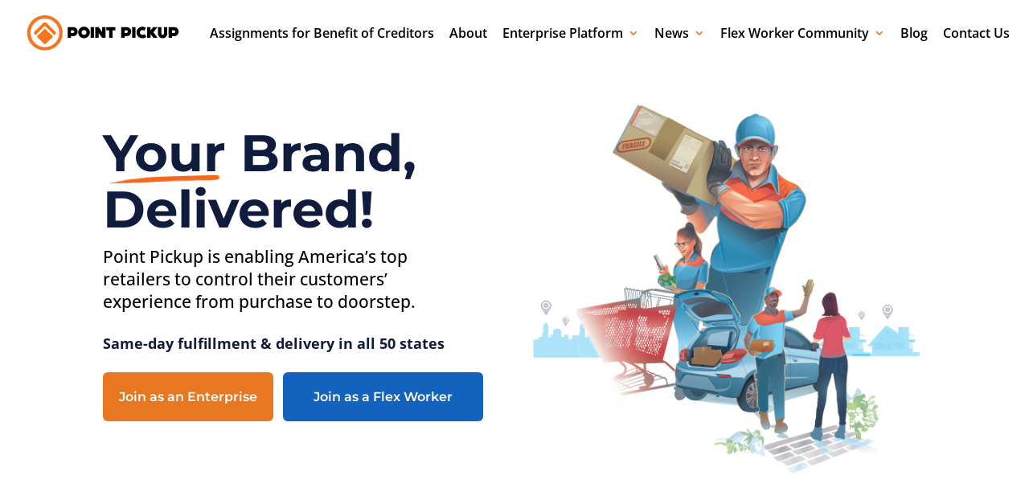

--- FILE ---
content_type: text/html; charset=UTF-8
request_url: https://www.pointpickup.com/
body_size: 468190
content:
<!DOCTYPE html>
<html lang="en-US">
<head>
	<meta charset="UTF-8" />
<meta name="description" content="" /><meta name="keywords" content="" /><meta http-equiv="X-UA-Compatible" content="IE=edge">
	<link rel="pingback" href="https://www.pointpickup.com/xmlrpc.php" />

	<script type="text/javascript">
		document.documentElement.className = 'js';
	</script>
	
	<title>Point Pickup &#8211; Middle-Mile And Last-Mile Same-Day Delivery Solutions</title>
<link rel="preconnect" href="https://fonts.gstatic.com" crossorigin /><style id="et-builder-googlefonts-cached-inline">/* Original: https://fonts.googleapis.com/css?family=Montserrat:100,200,300,regular,500,600,700,800,900,100italic,200italic,300italic,italic,500italic,600italic,700italic,800italic,900italic|Open+Sans:300,regular,500,600,700,800,300italic,italic,500italic,600italic,700italic,800italic&#038;subset=latin,latin-ext&#038;display=swap *//* User Agent: Mozilla/5.0 (Unknown; Linux x86_64) AppleWebKit/538.1 (KHTML, like Gecko) Safari/538.1 Daum/4.1 */@font-face {font-family: 'Montserrat';font-style: italic;font-weight: 100;font-display: swap;src: url(https://fonts.gstatic.com/s/montserrat/v31/JTUFjIg1_i6t8kCHKm459Wx7xQYXK0vOoz6jq6R8WXZ0ow.ttf) format('truetype');}@font-face {font-family: 'Montserrat';font-style: italic;font-weight: 200;font-display: swap;src: url(https://fonts.gstatic.com/s/montserrat/v31/JTUFjIg1_i6t8kCHKm459Wx7xQYXK0vOoz6jqyR9WXZ0ow.ttf) format('truetype');}@font-face {font-family: 'Montserrat';font-style: italic;font-weight: 300;font-display: swap;src: url(https://fonts.gstatic.com/s/montserrat/v31/JTUFjIg1_i6t8kCHKm459Wx7xQYXK0vOoz6jq_p9WXZ0ow.ttf) format('truetype');}@font-face {font-family: 'Montserrat';font-style: italic;font-weight: 400;font-display: swap;src: url(https://fonts.gstatic.com/s/montserrat/v31/JTUFjIg1_i6t8kCHKm459Wx7xQYXK0vOoz6jq6R9WXZ0ow.ttf) format('truetype');}@font-face {font-family: 'Montserrat';font-style: italic;font-weight: 500;font-display: swap;src: url(https://fonts.gstatic.com/s/montserrat/v31/JTUFjIg1_i6t8kCHKm459Wx7xQYXK0vOoz6jq5Z9WXZ0ow.ttf) format('truetype');}@font-face {font-family: 'Montserrat';font-style: italic;font-weight: 600;font-display: swap;src: url(https://fonts.gstatic.com/s/montserrat/v31/JTUFjIg1_i6t8kCHKm459Wx7xQYXK0vOoz6jq3p6WXZ0ow.ttf) format('truetype');}@font-face {font-family: 'Montserrat';font-style: italic;font-weight: 700;font-display: swap;src: url(https://fonts.gstatic.com/s/montserrat/v31/JTUFjIg1_i6t8kCHKm459Wx7xQYXK0vOoz6jq0N6WXZ0ow.ttf) format('truetype');}@font-face {font-family: 'Montserrat';font-style: italic;font-weight: 800;font-display: swap;src: url(https://fonts.gstatic.com/s/montserrat/v31/JTUFjIg1_i6t8kCHKm459Wx7xQYXK0vOoz6jqyR6WXZ0ow.ttf) format('truetype');}@font-face {font-family: 'Montserrat';font-style: italic;font-weight: 900;font-display: swap;src: url(https://fonts.gstatic.com/s/montserrat/v31/JTUFjIg1_i6t8kCHKm459Wx7xQYXK0vOoz6jqw16WXZ0ow.ttf) format('truetype');}@font-face {font-family: 'Montserrat';font-style: normal;font-weight: 100;font-display: swap;src: url(https://fonts.gstatic.com/s/montserrat/v31/JTUHjIg1_i6t8kCHKm4532VJOt5-QNFgpCtr6Xw3aX8.ttf) format('truetype');}@font-face {font-family: 'Montserrat';font-style: normal;font-weight: 200;font-display: swap;src: url(https://fonts.gstatic.com/s/montserrat/v31/JTUHjIg1_i6t8kCHKm4532VJOt5-QNFgpCvr6Hw3aX8.ttf) format('truetype');}@font-face {font-family: 'Montserrat';font-style: normal;font-weight: 300;font-display: swap;src: url(https://fonts.gstatic.com/s/montserrat/v31/JTUHjIg1_i6t8kCHKm4532VJOt5-QNFgpCs16Hw3aX8.ttf) format('truetype');}@font-face {font-family: 'Montserrat';font-style: normal;font-weight: 400;font-display: swap;src: url(https://fonts.gstatic.com/s/montserrat/v31/JTUHjIg1_i6t8kCHKm4532VJOt5-QNFgpCtr6Hw3aX8.ttf) format('truetype');}@font-face {font-family: 'Montserrat';font-style: normal;font-weight: 500;font-display: swap;src: url(https://fonts.gstatic.com/s/montserrat/v31/JTUHjIg1_i6t8kCHKm4532VJOt5-QNFgpCtZ6Hw3aX8.ttf) format('truetype');}@font-face {font-family: 'Montserrat';font-style: normal;font-weight: 600;font-display: swap;src: url(https://fonts.gstatic.com/s/montserrat/v31/JTUHjIg1_i6t8kCHKm4532VJOt5-QNFgpCu173w3aX8.ttf) format('truetype');}@font-face {font-family: 'Montserrat';font-style: normal;font-weight: 700;font-display: swap;src: url(https://fonts.gstatic.com/s/montserrat/v31/JTUHjIg1_i6t8kCHKm4532VJOt5-QNFgpCuM73w3aX8.ttf) format('truetype');}@font-face {font-family: 'Montserrat';font-style: normal;font-weight: 800;font-display: swap;src: url(https://fonts.gstatic.com/s/montserrat/v31/JTUHjIg1_i6t8kCHKm4532VJOt5-QNFgpCvr73w3aX8.ttf) format('truetype');}@font-face {font-family: 'Montserrat';font-style: normal;font-weight: 900;font-display: swap;src: url(https://fonts.gstatic.com/s/montserrat/v31/JTUHjIg1_i6t8kCHKm4532VJOt5-QNFgpCvC73w3aX8.ttf) format('truetype');}@font-face {font-family: 'Open Sans';font-style: italic;font-weight: 300;font-stretch: normal;font-display: swap;src: url(https://fonts.gstatic.com/s/opensans/v44/memQYaGs126MiZpBA-UFUIcVXSCEkx2cmqvXlWq8tWZ0Pw86hd0Rk5hkWV4exQ.ttf) format('truetype');}@font-face {font-family: 'Open Sans';font-style: italic;font-weight: 400;font-stretch: normal;font-display: swap;src: url(https://fonts.gstatic.com/s/opensans/v44/memQYaGs126MiZpBA-UFUIcVXSCEkx2cmqvXlWq8tWZ0Pw86hd0Rk8ZkWV4exQ.ttf) format('truetype');}@font-face {font-family: 'Open Sans';font-style: italic;font-weight: 500;font-stretch: normal;font-display: swap;src: url(https://fonts.gstatic.com/s/opensans/v44/memQYaGs126MiZpBA-UFUIcVXSCEkx2cmqvXlWq8tWZ0Pw86hd0Rk_RkWV4exQ.ttf) format('truetype');}@font-face {font-family: 'Open Sans';font-style: italic;font-weight: 600;font-stretch: normal;font-display: swap;src: url(https://fonts.gstatic.com/s/opensans/v44/memQYaGs126MiZpBA-UFUIcVXSCEkx2cmqvXlWq8tWZ0Pw86hd0RkxhjWV4exQ.ttf) format('truetype');}@font-face {font-family: 'Open Sans';font-style: italic;font-weight: 700;font-stretch: normal;font-display: swap;src: url(https://fonts.gstatic.com/s/opensans/v44/memQYaGs126MiZpBA-UFUIcVXSCEkx2cmqvXlWq8tWZ0Pw86hd0RkyFjWV4exQ.ttf) format('truetype');}@font-face {font-family: 'Open Sans';font-style: italic;font-weight: 800;font-stretch: normal;font-display: swap;src: url(https://fonts.gstatic.com/s/opensans/v44/memQYaGs126MiZpBA-UFUIcVXSCEkx2cmqvXlWq8tWZ0Pw86hd0Rk0ZjWV4exQ.ttf) format('truetype');}@font-face {font-family: 'Open Sans';font-style: normal;font-weight: 300;font-stretch: normal;font-display: swap;src: url(https://fonts.gstatic.com/s/opensans/v44/memSYaGs126MiZpBA-UvWbX2vVnXBbObj2OVZyOOSr4dVJWUgsiH0B4uaVc.ttf) format('truetype');}@font-face {font-family: 'Open Sans';font-style: normal;font-weight: 400;font-stretch: normal;font-display: swap;src: url(https://fonts.gstatic.com/s/opensans/v44/memSYaGs126MiZpBA-UvWbX2vVnXBbObj2OVZyOOSr4dVJWUgsjZ0B4uaVc.ttf) format('truetype');}@font-face {font-family: 'Open Sans';font-style: normal;font-weight: 500;font-stretch: normal;font-display: swap;src: url(https://fonts.gstatic.com/s/opensans/v44/memSYaGs126MiZpBA-UvWbX2vVnXBbObj2OVZyOOSr4dVJWUgsjr0B4uaVc.ttf) format('truetype');}@font-face {font-family: 'Open Sans';font-style: normal;font-weight: 600;font-stretch: normal;font-display: swap;src: url(https://fonts.gstatic.com/s/opensans/v44/memSYaGs126MiZpBA-UvWbX2vVnXBbObj2OVZyOOSr4dVJWUgsgH1x4uaVc.ttf) format('truetype');}@font-face {font-family: 'Open Sans';font-style: normal;font-weight: 700;font-stretch: normal;font-display: swap;src: url(https://fonts.gstatic.com/s/opensans/v44/memSYaGs126MiZpBA-UvWbX2vVnXBbObj2OVZyOOSr4dVJWUgsg-1x4uaVc.ttf) format('truetype');}@font-face {font-family: 'Open Sans';font-style: normal;font-weight: 800;font-stretch: normal;font-display: swap;src: url(https://fonts.gstatic.com/s/opensans/v44/memSYaGs126MiZpBA-UvWbX2vVnXBbObj2OVZyOOSr4dVJWUgshZ1x4uaVc.ttf) format('truetype');}/* User Agent: Mozilla/5.0 (Windows NT 6.1; WOW64; rv:27.0) Gecko/20100101 Firefox/27.0 */@font-face {font-family: 'Montserrat';font-style: italic;font-weight: 100;font-display: swap;src: url(https://fonts.gstatic.com/l/font?kit=JTUFjIg1_i6t8kCHKm459Wx7xQYXK0vOoz6jq6R8WXZ0oA&skey=2d3c1187d5eede0f&v=v31) format('woff');}@font-face {font-family: 'Montserrat';font-style: italic;font-weight: 200;font-display: swap;src: url(https://fonts.gstatic.com/l/font?kit=JTUFjIg1_i6t8kCHKm459Wx7xQYXK0vOoz6jqyR9WXZ0oA&skey=2d3c1187d5eede0f&v=v31) format('woff');}@font-face {font-family: 'Montserrat';font-style: italic;font-weight: 300;font-display: swap;src: url(https://fonts.gstatic.com/l/font?kit=JTUFjIg1_i6t8kCHKm459Wx7xQYXK0vOoz6jq_p9WXZ0oA&skey=2d3c1187d5eede0f&v=v31) format('woff');}@font-face {font-family: 'Montserrat';font-style: italic;font-weight: 400;font-display: swap;src: url(https://fonts.gstatic.com/l/font?kit=JTUFjIg1_i6t8kCHKm459Wx7xQYXK0vOoz6jq6R9WXZ0oA&skey=2d3c1187d5eede0f&v=v31) format('woff');}@font-face {font-family: 'Montserrat';font-style: italic;font-weight: 500;font-display: swap;src: url(https://fonts.gstatic.com/l/font?kit=JTUFjIg1_i6t8kCHKm459Wx7xQYXK0vOoz6jq5Z9WXZ0oA&skey=2d3c1187d5eede0f&v=v31) format('woff');}@font-face {font-family: 'Montserrat';font-style: italic;font-weight: 600;font-display: swap;src: url(https://fonts.gstatic.com/l/font?kit=JTUFjIg1_i6t8kCHKm459Wx7xQYXK0vOoz6jq3p6WXZ0oA&skey=2d3c1187d5eede0f&v=v31) format('woff');}@font-face {font-family: 'Montserrat';font-style: italic;font-weight: 700;font-display: swap;src: url(https://fonts.gstatic.com/l/font?kit=JTUFjIg1_i6t8kCHKm459Wx7xQYXK0vOoz6jq0N6WXZ0oA&skey=2d3c1187d5eede0f&v=v31) format('woff');}@font-face {font-family: 'Montserrat';font-style: italic;font-weight: 800;font-display: swap;src: url(https://fonts.gstatic.com/l/font?kit=JTUFjIg1_i6t8kCHKm459Wx7xQYXK0vOoz6jqyR6WXZ0oA&skey=2d3c1187d5eede0f&v=v31) format('woff');}@font-face {font-family: 'Montserrat';font-style: italic;font-weight: 900;font-display: swap;src: url(https://fonts.gstatic.com/l/font?kit=JTUFjIg1_i6t8kCHKm459Wx7xQYXK0vOoz6jqw16WXZ0oA&skey=2d3c1187d5eede0f&v=v31) format('woff');}@font-face {font-family: 'Montserrat';font-style: normal;font-weight: 100;font-display: swap;src: url(https://fonts.gstatic.com/l/font?kit=JTUHjIg1_i6t8kCHKm4532VJOt5-QNFgpCtr6Xw3aXw&skey=7bc19f711c0de8f&v=v31) format('woff');}@font-face {font-family: 'Montserrat';font-style: normal;font-weight: 200;font-display: swap;src: url(https://fonts.gstatic.com/l/font?kit=JTUHjIg1_i6t8kCHKm4532VJOt5-QNFgpCvr6Hw3aXw&skey=7bc19f711c0de8f&v=v31) format('woff');}@font-face {font-family: 'Montserrat';font-style: normal;font-weight: 300;font-display: swap;src: url(https://fonts.gstatic.com/l/font?kit=JTUHjIg1_i6t8kCHKm4532VJOt5-QNFgpCs16Hw3aXw&skey=7bc19f711c0de8f&v=v31) format('woff');}@font-face {font-family: 'Montserrat';font-style: normal;font-weight: 400;font-display: swap;src: url(https://fonts.gstatic.com/l/font?kit=JTUHjIg1_i6t8kCHKm4532VJOt5-QNFgpCtr6Hw3aXw&skey=7bc19f711c0de8f&v=v31) format('woff');}@font-face {font-family: 'Montserrat';font-style: normal;font-weight: 500;font-display: swap;src: url(https://fonts.gstatic.com/l/font?kit=JTUHjIg1_i6t8kCHKm4532VJOt5-QNFgpCtZ6Hw3aXw&skey=7bc19f711c0de8f&v=v31) format('woff');}@font-face {font-family: 'Montserrat';font-style: normal;font-weight: 600;font-display: swap;src: url(https://fonts.gstatic.com/l/font?kit=JTUHjIg1_i6t8kCHKm4532VJOt5-QNFgpCu173w3aXw&skey=7bc19f711c0de8f&v=v31) format('woff');}@font-face {font-family: 'Montserrat';font-style: normal;font-weight: 700;font-display: swap;src: url(https://fonts.gstatic.com/l/font?kit=JTUHjIg1_i6t8kCHKm4532VJOt5-QNFgpCuM73w3aXw&skey=7bc19f711c0de8f&v=v31) format('woff');}@font-face {font-family: 'Montserrat';font-style: normal;font-weight: 800;font-display: swap;src: url(https://fonts.gstatic.com/l/font?kit=JTUHjIg1_i6t8kCHKm4532VJOt5-QNFgpCvr73w3aXw&skey=7bc19f711c0de8f&v=v31) format('woff');}@font-face {font-family: 'Montserrat';font-style: normal;font-weight: 900;font-display: swap;src: url(https://fonts.gstatic.com/l/font?kit=JTUHjIg1_i6t8kCHKm4532VJOt5-QNFgpCvC73w3aXw&skey=7bc19f711c0de8f&v=v31) format('woff');}@font-face {font-family: 'Open Sans';font-style: italic;font-weight: 300;font-stretch: normal;font-display: swap;src: url(https://fonts.gstatic.com/l/font?kit=memQYaGs126MiZpBA-UFUIcVXSCEkx2cmqvXlWq8tWZ0Pw86hd0Rk5hkWV4exg&skey=743457fe2cc29280&v=v44) format('woff');}@font-face {font-family: 'Open Sans';font-style: italic;font-weight: 400;font-stretch: normal;font-display: swap;src: url(https://fonts.gstatic.com/l/font?kit=memQYaGs126MiZpBA-UFUIcVXSCEkx2cmqvXlWq8tWZ0Pw86hd0Rk8ZkWV4exg&skey=743457fe2cc29280&v=v44) format('woff');}@font-face {font-family: 'Open Sans';font-style: italic;font-weight: 500;font-stretch: normal;font-display: swap;src: url(https://fonts.gstatic.com/l/font?kit=memQYaGs126MiZpBA-UFUIcVXSCEkx2cmqvXlWq8tWZ0Pw86hd0Rk_RkWV4exg&skey=743457fe2cc29280&v=v44) format('woff');}@font-face {font-family: 'Open Sans';font-style: italic;font-weight: 600;font-stretch: normal;font-display: swap;src: url(https://fonts.gstatic.com/l/font?kit=memQYaGs126MiZpBA-UFUIcVXSCEkx2cmqvXlWq8tWZ0Pw86hd0RkxhjWV4exg&skey=743457fe2cc29280&v=v44) format('woff');}@font-face {font-family: 'Open Sans';font-style: italic;font-weight: 700;font-stretch: normal;font-display: swap;src: url(https://fonts.gstatic.com/l/font?kit=memQYaGs126MiZpBA-UFUIcVXSCEkx2cmqvXlWq8tWZ0Pw86hd0RkyFjWV4exg&skey=743457fe2cc29280&v=v44) format('woff');}@font-face {font-family: 'Open Sans';font-style: italic;font-weight: 800;font-stretch: normal;font-display: swap;src: url(https://fonts.gstatic.com/l/font?kit=memQYaGs126MiZpBA-UFUIcVXSCEkx2cmqvXlWq8tWZ0Pw86hd0Rk0ZjWV4exg&skey=743457fe2cc29280&v=v44) format('woff');}@font-face {font-family: 'Open Sans';font-style: normal;font-weight: 300;font-stretch: normal;font-display: swap;src: url(https://fonts.gstatic.com/l/font?kit=memSYaGs126MiZpBA-UvWbX2vVnXBbObj2OVZyOOSr4dVJWUgsiH0B4uaVQ&skey=62c1cbfccc78b4b2&v=v44) format('woff');}@font-face {font-family: 'Open Sans';font-style: normal;font-weight: 400;font-stretch: normal;font-display: swap;src: url(https://fonts.gstatic.com/l/font?kit=memSYaGs126MiZpBA-UvWbX2vVnXBbObj2OVZyOOSr4dVJWUgsjZ0B4uaVQ&skey=62c1cbfccc78b4b2&v=v44) format('woff');}@font-face {font-family: 'Open Sans';font-style: normal;font-weight: 500;font-stretch: normal;font-display: swap;src: url(https://fonts.gstatic.com/l/font?kit=memSYaGs126MiZpBA-UvWbX2vVnXBbObj2OVZyOOSr4dVJWUgsjr0B4uaVQ&skey=62c1cbfccc78b4b2&v=v44) format('woff');}@font-face {font-family: 'Open Sans';font-style: normal;font-weight: 600;font-stretch: normal;font-display: swap;src: url(https://fonts.gstatic.com/l/font?kit=memSYaGs126MiZpBA-UvWbX2vVnXBbObj2OVZyOOSr4dVJWUgsgH1x4uaVQ&skey=62c1cbfccc78b4b2&v=v44) format('woff');}@font-face {font-family: 'Open Sans';font-style: normal;font-weight: 700;font-stretch: normal;font-display: swap;src: url(https://fonts.gstatic.com/l/font?kit=memSYaGs126MiZpBA-UvWbX2vVnXBbObj2OVZyOOSr4dVJWUgsg-1x4uaVQ&skey=62c1cbfccc78b4b2&v=v44) format('woff');}@font-face {font-family: 'Open Sans';font-style: normal;font-weight: 800;font-stretch: normal;font-display: swap;src: url(https://fonts.gstatic.com/l/font?kit=memSYaGs126MiZpBA-UvWbX2vVnXBbObj2OVZyOOSr4dVJWUgshZ1x4uaVQ&skey=62c1cbfccc78b4b2&v=v44) format('woff');}/* User Agent: Mozilla/5.0 (Windows NT 6.3; rv:39.0) Gecko/20100101 Firefox/39.0 */@font-face {font-family: 'Montserrat';font-style: italic;font-weight: 100;font-display: swap;src: url(https://fonts.gstatic.com/s/montserrat/v31/JTUFjIg1_i6t8kCHKm459Wx7xQYXK0vOoz6jq6R8WXZ0pg.woff2) format('woff2');}@font-face {font-family: 'Montserrat';font-style: italic;font-weight: 200;font-display: swap;src: url(https://fonts.gstatic.com/s/montserrat/v31/JTUFjIg1_i6t8kCHKm459Wx7xQYXK0vOoz6jqyR9WXZ0pg.woff2) format('woff2');}@font-face {font-family: 'Montserrat';font-style: italic;font-weight: 300;font-display: swap;src: url(https://fonts.gstatic.com/s/montserrat/v31/JTUFjIg1_i6t8kCHKm459Wx7xQYXK0vOoz6jq_p9WXZ0pg.woff2) format('woff2');}@font-face {font-family: 'Montserrat';font-style: italic;font-weight: 400;font-display: swap;src: url(https://fonts.gstatic.com/s/montserrat/v31/JTUFjIg1_i6t8kCHKm459Wx7xQYXK0vOoz6jq6R9WXZ0pg.woff2) format('woff2');}@font-face {font-family: 'Montserrat';font-style: italic;font-weight: 500;font-display: swap;src: url(https://fonts.gstatic.com/s/montserrat/v31/JTUFjIg1_i6t8kCHKm459Wx7xQYXK0vOoz6jq5Z9WXZ0pg.woff2) format('woff2');}@font-face {font-family: 'Montserrat';font-style: italic;font-weight: 600;font-display: swap;src: url(https://fonts.gstatic.com/s/montserrat/v31/JTUFjIg1_i6t8kCHKm459Wx7xQYXK0vOoz6jq3p6WXZ0pg.woff2) format('woff2');}@font-face {font-family: 'Montserrat';font-style: italic;font-weight: 700;font-display: swap;src: url(https://fonts.gstatic.com/s/montserrat/v31/JTUFjIg1_i6t8kCHKm459Wx7xQYXK0vOoz6jq0N6WXZ0pg.woff2) format('woff2');}@font-face {font-family: 'Montserrat';font-style: italic;font-weight: 800;font-display: swap;src: url(https://fonts.gstatic.com/s/montserrat/v31/JTUFjIg1_i6t8kCHKm459Wx7xQYXK0vOoz6jqyR6WXZ0pg.woff2) format('woff2');}@font-face {font-family: 'Montserrat';font-style: italic;font-weight: 900;font-display: swap;src: url(https://fonts.gstatic.com/s/montserrat/v31/JTUFjIg1_i6t8kCHKm459Wx7xQYXK0vOoz6jqw16WXZ0pg.woff2) format('woff2');}@font-face {font-family: 'Montserrat';font-style: normal;font-weight: 100;font-display: swap;src: url(https://fonts.gstatic.com/s/montserrat/v31/JTUHjIg1_i6t8kCHKm4532VJOt5-QNFgpCtr6Xw3aXo.woff2) format('woff2');}@font-face {font-family: 'Montserrat';font-style: normal;font-weight: 200;font-display: swap;src: url(https://fonts.gstatic.com/s/montserrat/v31/JTUHjIg1_i6t8kCHKm4532VJOt5-QNFgpCvr6Hw3aXo.woff2) format('woff2');}@font-face {font-family: 'Montserrat';font-style: normal;font-weight: 300;font-display: swap;src: url(https://fonts.gstatic.com/s/montserrat/v31/JTUHjIg1_i6t8kCHKm4532VJOt5-QNFgpCs16Hw3aXo.woff2) format('woff2');}@font-face {font-family: 'Montserrat';font-style: normal;font-weight: 400;font-display: swap;src: url(https://fonts.gstatic.com/s/montserrat/v31/JTUHjIg1_i6t8kCHKm4532VJOt5-QNFgpCtr6Hw3aXo.woff2) format('woff2');}@font-face {font-family: 'Montserrat';font-style: normal;font-weight: 500;font-display: swap;src: url(https://fonts.gstatic.com/s/montserrat/v31/JTUHjIg1_i6t8kCHKm4532VJOt5-QNFgpCtZ6Hw3aXo.woff2) format('woff2');}@font-face {font-family: 'Montserrat';font-style: normal;font-weight: 600;font-display: swap;src: url(https://fonts.gstatic.com/s/montserrat/v31/JTUHjIg1_i6t8kCHKm4532VJOt5-QNFgpCu173w3aXo.woff2) format('woff2');}@font-face {font-family: 'Montserrat';font-style: normal;font-weight: 700;font-display: swap;src: url(https://fonts.gstatic.com/s/montserrat/v31/JTUHjIg1_i6t8kCHKm4532VJOt5-QNFgpCuM73w3aXo.woff2) format('woff2');}@font-face {font-family: 'Montserrat';font-style: normal;font-weight: 800;font-display: swap;src: url(https://fonts.gstatic.com/s/montserrat/v31/JTUHjIg1_i6t8kCHKm4532VJOt5-QNFgpCvr73w3aXo.woff2) format('woff2');}@font-face {font-family: 'Montserrat';font-style: normal;font-weight: 900;font-display: swap;src: url(https://fonts.gstatic.com/s/montserrat/v31/JTUHjIg1_i6t8kCHKm4532VJOt5-QNFgpCvC73w3aXo.woff2) format('woff2');}@font-face {font-family: 'Open Sans';font-style: italic;font-weight: 300;font-stretch: normal;font-display: swap;src: url(https://fonts.gstatic.com/s/opensans/v44/memQYaGs126MiZpBA-UFUIcVXSCEkx2cmqvXlWq8tWZ0Pw86hd0Rk5hkWV4ewA.woff2) format('woff2');}@font-face {font-family: 'Open Sans';font-style: italic;font-weight: 400;font-stretch: normal;font-display: swap;src: url(https://fonts.gstatic.com/s/opensans/v44/memQYaGs126MiZpBA-UFUIcVXSCEkx2cmqvXlWq8tWZ0Pw86hd0Rk8ZkWV4ewA.woff2) format('woff2');}@font-face {font-family: 'Open Sans';font-style: italic;font-weight: 500;font-stretch: normal;font-display: swap;src: url(https://fonts.gstatic.com/s/opensans/v44/memQYaGs126MiZpBA-UFUIcVXSCEkx2cmqvXlWq8tWZ0Pw86hd0Rk_RkWV4ewA.woff2) format('woff2');}@font-face {font-family: 'Open Sans';font-style: italic;font-weight: 600;font-stretch: normal;font-display: swap;src: url(https://fonts.gstatic.com/s/opensans/v44/memQYaGs126MiZpBA-UFUIcVXSCEkx2cmqvXlWq8tWZ0Pw86hd0RkxhjWV4ewA.woff2) format('woff2');}@font-face {font-family: 'Open Sans';font-style: italic;font-weight: 700;font-stretch: normal;font-display: swap;src: url(https://fonts.gstatic.com/s/opensans/v44/memQYaGs126MiZpBA-UFUIcVXSCEkx2cmqvXlWq8tWZ0Pw86hd0RkyFjWV4ewA.woff2) format('woff2');}@font-face {font-family: 'Open Sans';font-style: italic;font-weight: 800;font-stretch: normal;font-display: swap;src: url(https://fonts.gstatic.com/s/opensans/v44/memQYaGs126MiZpBA-UFUIcVXSCEkx2cmqvXlWq8tWZ0Pw86hd0Rk0ZjWV4ewA.woff2) format('woff2');}@font-face {font-family: 'Open Sans';font-style: normal;font-weight: 300;font-stretch: normal;font-display: swap;src: url(https://fonts.gstatic.com/s/opensans/v44/memSYaGs126MiZpBA-UvWbX2vVnXBbObj2OVZyOOSr4dVJWUgsiH0B4uaVI.woff2) format('woff2');}@font-face {font-family: 'Open Sans';font-style: normal;font-weight: 400;font-stretch: normal;font-display: swap;src: url(https://fonts.gstatic.com/s/opensans/v44/memSYaGs126MiZpBA-UvWbX2vVnXBbObj2OVZyOOSr4dVJWUgsjZ0B4uaVI.woff2) format('woff2');}@font-face {font-family: 'Open Sans';font-style: normal;font-weight: 500;font-stretch: normal;font-display: swap;src: url(https://fonts.gstatic.com/s/opensans/v44/memSYaGs126MiZpBA-UvWbX2vVnXBbObj2OVZyOOSr4dVJWUgsjr0B4uaVI.woff2) format('woff2');}@font-face {font-family: 'Open Sans';font-style: normal;font-weight: 600;font-stretch: normal;font-display: swap;src: url(https://fonts.gstatic.com/s/opensans/v44/memSYaGs126MiZpBA-UvWbX2vVnXBbObj2OVZyOOSr4dVJWUgsgH1x4uaVI.woff2) format('woff2');}@font-face {font-family: 'Open Sans';font-style: normal;font-weight: 700;font-stretch: normal;font-display: swap;src: url(https://fonts.gstatic.com/s/opensans/v44/memSYaGs126MiZpBA-UvWbX2vVnXBbObj2OVZyOOSr4dVJWUgsg-1x4uaVI.woff2) format('woff2');}@font-face {font-family: 'Open Sans';font-style: normal;font-weight: 800;font-stretch: normal;font-display: swap;src: url(https://fonts.gstatic.com/s/opensans/v44/memSYaGs126MiZpBA-UvWbX2vVnXBbObj2OVZyOOSr4dVJWUgshZ1x4uaVI.woff2) format('woff2');}</style><meta name='robots' content='max-image-preview:large' />
<script type="text/javascript">
			let jqueryParams=[],jQuery=function(r){return jqueryParams=[...jqueryParams,r],jQuery},$=function(r){return jqueryParams=[...jqueryParams,r],$};window.jQuery=jQuery,window.$=jQuery;let customHeadScripts=!1;jQuery.fn=jQuery.prototype={},$.fn=jQuery.prototype={},jQuery.noConflict=function(r){if(window.jQuery)return jQuery=window.jQuery,$=window.jQuery,customHeadScripts=!0,jQuery.noConflict},jQuery.ready=function(r){jqueryParams=[...jqueryParams,r]},$.ready=function(r){jqueryParams=[...jqueryParams,r]},jQuery.load=function(r){jqueryParams=[...jqueryParams,r]},$.load=function(r){jqueryParams=[...jqueryParams,r]},jQuery.fn.ready=function(r){jqueryParams=[...jqueryParams,r]},$.fn.ready=function(r){jqueryParams=[...jqueryParams,r]};</script><link rel='dns-prefetch' href='//static.addtoany.com' />
<link rel="alternate" type="application/rss+xml" title="Point Pickup &raquo; Feed" href="https://www.pointpickup.com/feed/" />
<link rel="alternate" type="application/rss+xml" title="Point Pickup &raquo; Comments Feed" href="https://www.pointpickup.com/comments/feed/" />
<link rel="alternate" type="text/calendar" title="Point Pickup &raquo; iCal Feed" href="https://www.pointpickup.com/events/?ical=1" />
<meta content="Poinpickup v.1.0.0" name="generator"/><style id='wp-block-library-theme-inline-css' type='text/css'>
.wp-block-audio figcaption{color:#555;font-size:13px;text-align:center}.is-dark-theme .wp-block-audio figcaption{color:hsla(0,0%,100%,.65)}.wp-block-audio{margin:0 0 1em}.wp-block-code{border:1px solid #ccc;border-radius:4px;font-family:Menlo,Consolas,monaco,monospace;padding:.8em 1em}.wp-block-embed figcaption{color:#555;font-size:13px;text-align:center}.is-dark-theme .wp-block-embed figcaption{color:hsla(0,0%,100%,.65)}.wp-block-embed{margin:0 0 1em}.blocks-gallery-caption{color:#555;font-size:13px;text-align:center}.is-dark-theme .blocks-gallery-caption{color:hsla(0,0%,100%,.65)}.wp-block-image figcaption{color:#555;font-size:13px;text-align:center}.is-dark-theme .wp-block-image figcaption{color:hsla(0,0%,100%,.65)}.wp-block-image{margin:0 0 1em}.wp-block-pullquote{border-bottom:4px solid;border-top:4px solid;color:currentColor;margin-bottom:1.75em}.wp-block-pullquote cite,.wp-block-pullquote footer,.wp-block-pullquote__citation{color:currentColor;font-size:.8125em;font-style:normal;text-transform:uppercase}.wp-block-quote{border-left:.25em solid;margin:0 0 1.75em;padding-left:1em}.wp-block-quote cite,.wp-block-quote footer{color:currentColor;font-size:.8125em;font-style:normal;position:relative}.wp-block-quote.has-text-align-right{border-left:none;border-right:.25em solid;padding-left:0;padding-right:1em}.wp-block-quote.has-text-align-center{border:none;padding-left:0}.wp-block-quote.is-large,.wp-block-quote.is-style-large,.wp-block-quote.is-style-plain{border:none}.wp-block-search .wp-block-search__label{font-weight:700}.wp-block-search__button{border:1px solid #ccc;padding:.375em .625em}:where(.wp-block-group.has-background){padding:1.25em 2.375em}.wp-block-separator.has-css-opacity{opacity:.4}.wp-block-separator{border:none;border-bottom:2px solid;margin-left:auto;margin-right:auto}.wp-block-separator.has-alpha-channel-opacity{opacity:1}.wp-block-separator:not(.is-style-wide):not(.is-style-dots){width:100px}.wp-block-separator.has-background:not(.is-style-dots){border-bottom:none;height:1px}.wp-block-separator.has-background:not(.is-style-wide):not(.is-style-dots){height:2px}.wp-block-table{margin:0 0 1em}.wp-block-table td,.wp-block-table th{word-break:normal}.wp-block-table figcaption{color:#555;font-size:13px;text-align:center}.is-dark-theme .wp-block-table figcaption{color:hsla(0,0%,100%,.65)}.wp-block-video figcaption{color:#555;font-size:13px;text-align:center}.is-dark-theme .wp-block-video figcaption{color:hsla(0,0%,100%,.65)}.wp-block-video{margin:0 0 1em}.wp-block-template-part.has-background{margin-bottom:0;margin-top:0;padding:1.25em 2.375em}
</style>
<style id='global-styles-inline-css' type='text/css'>
body{--wp--preset--color--black: #000000;--wp--preset--color--cyan-bluish-gray: #abb8c3;--wp--preset--color--white: #ffffff;--wp--preset--color--pale-pink: #f78da7;--wp--preset--color--vivid-red: #cf2e2e;--wp--preset--color--luminous-vivid-orange: #ff6900;--wp--preset--color--luminous-vivid-amber: #fcb900;--wp--preset--color--light-green-cyan: #7bdcb5;--wp--preset--color--vivid-green-cyan: #00d084;--wp--preset--color--pale-cyan-blue: #8ed1fc;--wp--preset--color--vivid-cyan-blue: #0693e3;--wp--preset--color--vivid-purple: #9b51e0;--wp--preset--gradient--vivid-cyan-blue-to-vivid-purple: linear-gradient(135deg,rgba(6,147,227,1) 0%,rgb(155,81,224) 100%);--wp--preset--gradient--light-green-cyan-to-vivid-green-cyan: linear-gradient(135deg,rgb(122,220,180) 0%,rgb(0,208,130) 100%);--wp--preset--gradient--luminous-vivid-amber-to-luminous-vivid-orange: linear-gradient(135deg,rgba(252,185,0,1) 0%,rgba(255,105,0,1) 100%);--wp--preset--gradient--luminous-vivid-orange-to-vivid-red: linear-gradient(135deg,rgba(255,105,0,1) 0%,rgb(207,46,46) 100%);--wp--preset--gradient--very-light-gray-to-cyan-bluish-gray: linear-gradient(135deg,rgb(238,238,238) 0%,rgb(169,184,195) 100%);--wp--preset--gradient--cool-to-warm-spectrum: linear-gradient(135deg,rgb(74,234,220) 0%,rgb(151,120,209) 20%,rgb(207,42,186) 40%,rgb(238,44,130) 60%,rgb(251,105,98) 80%,rgb(254,248,76) 100%);--wp--preset--gradient--blush-light-purple: linear-gradient(135deg,rgb(255,206,236) 0%,rgb(152,150,240) 100%);--wp--preset--gradient--blush-bordeaux: linear-gradient(135deg,rgb(254,205,165) 0%,rgb(254,45,45) 50%,rgb(107,0,62) 100%);--wp--preset--gradient--luminous-dusk: linear-gradient(135deg,rgb(255,203,112) 0%,rgb(199,81,192) 50%,rgb(65,88,208) 100%);--wp--preset--gradient--pale-ocean: linear-gradient(135deg,rgb(255,245,203) 0%,rgb(182,227,212) 50%,rgb(51,167,181) 100%);--wp--preset--gradient--electric-grass: linear-gradient(135deg,rgb(202,248,128) 0%,rgb(113,206,126) 100%);--wp--preset--gradient--midnight: linear-gradient(135deg,rgb(2,3,129) 0%,rgb(40,116,252) 100%);--wp--preset--font-size--small: 13px;--wp--preset--font-size--medium: 20px;--wp--preset--font-size--large: 36px;--wp--preset--font-size--x-large: 42px;--wp--preset--spacing--20: 0.44rem;--wp--preset--spacing--30: 0.67rem;--wp--preset--spacing--40: 1rem;--wp--preset--spacing--50: 1.5rem;--wp--preset--spacing--60: 2.25rem;--wp--preset--spacing--70: 3.38rem;--wp--preset--spacing--80: 5.06rem;--wp--preset--shadow--natural: 6px 6px 9px rgba(0, 0, 0, 0.2);--wp--preset--shadow--deep: 12px 12px 50px rgba(0, 0, 0, 0.4);--wp--preset--shadow--sharp: 6px 6px 0px rgba(0, 0, 0, 0.2);--wp--preset--shadow--outlined: 6px 6px 0px -3px rgba(255, 255, 255, 1), 6px 6px rgba(0, 0, 0, 1);--wp--preset--shadow--crisp: 6px 6px 0px rgba(0, 0, 0, 1);}body { margin: 0;--wp--style--global--content-size: 823px;--wp--style--global--wide-size: 1080px; }.wp-site-blocks > .alignleft { float: left; margin-right: 2em; }.wp-site-blocks > .alignright { float: right; margin-left: 2em; }.wp-site-blocks > .aligncenter { justify-content: center; margin-left: auto; margin-right: auto; }:where(.is-layout-flex){gap: 0.5em;}:where(.is-layout-grid){gap: 0.5em;}body .is-layout-flow > .alignleft{float: left;margin-inline-start: 0;margin-inline-end: 2em;}body .is-layout-flow > .alignright{float: right;margin-inline-start: 2em;margin-inline-end: 0;}body .is-layout-flow > .aligncenter{margin-left: auto !important;margin-right: auto !important;}body .is-layout-constrained > .alignleft{float: left;margin-inline-start: 0;margin-inline-end: 2em;}body .is-layout-constrained > .alignright{float: right;margin-inline-start: 2em;margin-inline-end: 0;}body .is-layout-constrained > .aligncenter{margin-left: auto !important;margin-right: auto !important;}body .is-layout-constrained > :where(:not(.alignleft):not(.alignright):not(.alignfull)){max-width: var(--wp--style--global--content-size);margin-left: auto !important;margin-right: auto !important;}body .is-layout-constrained > .alignwide{max-width: var(--wp--style--global--wide-size);}body .is-layout-flex{display: flex;}body .is-layout-flex{flex-wrap: wrap;align-items: center;}body .is-layout-flex > *{margin: 0;}body .is-layout-grid{display: grid;}body .is-layout-grid > *{margin: 0;}body{padding-top: 0px;padding-right: 0px;padding-bottom: 0px;padding-left: 0px;}a:where(:not(.wp-element-button)){text-decoration: underline;}.wp-element-button, .wp-block-button__link{background-color: #32373c;border-width: 0;color: #fff;font-family: inherit;font-size: inherit;line-height: inherit;padding: calc(0.667em + 2px) calc(1.333em + 2px);text-decoration: none;}.has-black-color{color: var(--wp--preset--color--black) !important;}.has-cyan-bluish-gray-color{color: var(--wp--preset--color--cyan-bluish-gray) !important;}.has-white-color{color: var(--wp--preset--color--white) !important;}.has-pale-pink-color{color: var(--wp--preset--color--pale-pink) !important;}.has-vivid-red-color{color: var(--wp--preset--color--vivid-red) !important;}.has-luminous-vivid-orange-color{color: var(--wp--preset--color--luminous-vivid-orange) !important;}.has-luminous-vivid-amber-color{color: var(--wp--preset--color--luminous-vivid-amber) !important;}.has-light-green-cyan-color{color: var(--wp--preset--color--light-green-cyan) !important;}.has-vivid-green-cyan-color{color: var(--wp--preset--color--vivid-green-cyan) !important;}.has-pale-cyan-blue-color{color: var(--wp--preset--color--pale-cyan-blue) !important;}.has-vivid-cyan-blue-color{color: var(--wp--preset--color--vivid-cyan-blue) !important;}.has-vivid-purple-color{color: var(--wp--preset--color--vivid-purple) !important;}.has-black-background-color{background-color: var(--wp--preset--color--black) !important;}.has-cyan-bluish-gray-background-color{background-color: var(--wp--preset--color--cyan-bluish-gray) !important;}.has-white-background-color{background-color: var(--wp--preset--color--white) !important;}.has-pale-pink-background-color{background-color: var(--wp--preset--color--pale-pink) !important;}.has-vivid-red-background-color{background-color: var(--wp--preset--color--vivid-red) !important;}.has-luminous-vivid-orange-background-color{background-color: var(--wp--preset--color--luminous-vivid-orange) !important;}.has-luminous-vivid-amber-background-color{background-color: var(--wp--preset--color--luminous-vivid-amber) !important;}.has-light-green-cyan-background-color{background-color: var(--wp--preset--color--light-green-cyan) !important;}.has-vivid-green-cyan-background-color{background-color: var(--wp--preset--color--vivid-green-cyan) !important;}.has-pale-cyan-blue-background-color{background-color: var(--wp--preset--color--pale-cyan-blue) !important;}.has-vivid-cyan-blue-background-color{background-color: var(--wp--preset--color--vivid-cyan-blue) !important;}.has-vivid-purple-background-color{background-color: var(--wp--preset--color--vivid-purple) !important;}.has-black-border-color{border-color: var(--wp--preset--color--black) !important;}.has-cyan-bluish-gray-border-color{border-color: var(--wp--preset--color--cyan-bluish-gray) !important;}.has-white-border-color{border-color: var(--wp--preset--color--white) !important;}.has-pale-pink-border-color{border-color: var(--wp--preset--color--pale-pink) !important;}.has-vivid-red-border-color{border-color: var(--wp--preset--color--vivid-red) !important;}.has-luminous-vivid-orange-border-color{border-color: var(--wp--preset--color--luminous-vivid-orange) !important;}.has-luminous-vivid-amber-border-color{border-color: var(--wp--preset--color--luminous-vivid-amber) !important;}.has-light-green-cyan-border-color{border-color: var(--wp--preset--color--light-green-cyan) !important;}.has-vivid-green-cyan-border-color{border-color: var(--wp--preset--color--vivid-green-cyan) !important;}.has-pale-cyan-blue-border-color{border-color: var(--wp--preset--color--pale-cyan-blue) !important;}.has-vivid-cyan-blue-border-color{border-color: var(--wp--preset--color--vivid-cyan-blue) !important;}.has-vivid-purple-border-color{border-color: var(--wp--preset--color--vivid-purple) !important;}.has-vivid-cyan-blue-to-vivid-purple-gradient-background{background: var(--wp--preset--gradient--vivid-cyan-blue-to-vivid-purple) !important;}.has-light-green-cyan-to-vivid-green-cyan-gradient-background{background: var(--wp--preset--gradient--light-green-cyan-to-vivid-green-cyan) !important;}.has-luminous-vivid-amber-to-luminous-vivid-orange-gradient-background{background: var(--wp--preset--gradient--luminous-vivid-amber-to-luminous-vivid-orange) !important;}.has-luminous-vivid-orange-to-vivid-red-gradient-background{background: var(--wp--preset--gradient--luminous-vivid-orange-to-vivid-red) !important;}.has-very-light-gray-to-cyan-bluish-gray-gradient-background{background: var(--wp--preset--gradient--very-light-gray-to-cyan-bluish-gray) !important;}.has-cool-to-warm-spectrum-gradient-background{background: var(--wp--preset--gradient--cool-to-warm-spectrum) !important;}.has-blush-light-purple-gradient-background{background: var(--wp--preset--gradient--blush-light-purple) !important;}.has-blush-bordeaux-gradient-background{background: var(--wp--preset--gradient--blush-bordeaux) !important;}.has-luminous-dusk-gradient-background{background: var(--wp--preset--gradient--luminous-dusk) !important;}.has-pale-ocean-gradient-background{background: var(--wp--preset--gradient--pale-ocean) !important;}.has-electric-grass-gradient-background{background: var(--wp--preset--gradient--electric-grass) !important;}.has-midnight-gradient-background{background: var(--wp--preset--gradient--midnight) !important;}.has-small-font-size{font-size: var(--wp--preset--font-size--small) !important;}.has-medium-font-size{font-size: var(--wp--preset--font-size--medium) !important;}.has-large-font-size{font-size: var(--wp--preset--font-size--large) !important;}.has-x-large-font-size{font-size: var(--wp--preset--font-size--x-large) !important;}
.wp-block-navigation a:where(:not(.wp-element-button)){color: inherit;}
:where(.wp-block-post-template.is-layout-flex){gap: 1.25em;}:where(.wp-block-post-template.is-layout-grid){gap: 1.25em;}
:where(.wp-block-columns.is-layout-flex){gap: 2em;}:where(.wp-block-columns.is-layout-grid){gap: 2em;}
.wp-block-pullquote{font-size: 1.5em;line-height: 1.6;}
</style>
<link rel='stylesheet' id='font-awesome-css' href='https://www.pointpickup.com/wp-content/plugins/post-carousel/public/assets/css/font-awesome.min.css?ver=3.0.12' type='text/css' media='all' />
<link rel='stylesheet' id='pcp_swiper-css' href='https://www.pointpickup.com/wp-content/plugins/post-carousel/public/assets/css/swiper-bundle.css?ver=3.0.12' type='text/css' media='all' />
<link rel='stylesheet' id='pcp_fonttello_icon-css' href='https://www.pointpickup.com/wp-content/plugins/post-carousel/admin/assets/css/fontello.css?ver=3.0.12' type='text/css' media='all' />
<link rel='stylesheet' id='pcp-style-css' href='https://www.pointpickup.com/wp-content/plugins/post-carousel/public/assets/css/style.css?ver=3.0.12' type='text/css' media='all' />
<style id='pcp-style-inline-css' type='text/css'>
#poststuff #sp_pcp_display .sp-pcp-section .pcp-section-title, #pcp_wrapper-7959 .pcp-section-title{color: #1262be;margin: 0 0 0px 0}#pcp_wrapper-7959:not(.sps-glossary-layout) .sp-pcp-row,#pcp_wrapper-7959 .sps-glossary-items-group .sps-glossary-items-content {margin-right: -11px;margin-left: -11px;}#pcp_wrapper-7959 .sp-pcp-row [class*='sp-pcp-col-']{padding-right: 11px;padding-left: 11px; padding-bottom:22px;}.pcp-wrapper-7959 .sp-pcp-title a {color: #54565a;display: inherit;} .pcp-wrapper-7959 .sp-pcp-title a:hover {color: #e87722;}#pcp_wrapper-7959 .dots .swiper-pagination-bullet{ background: #cccccc; } #pcp_wrapper-7959 .dots .swiper-pagination-bullet-active { background: #e1624b; }#pcp_wrapper-7959 .pcp-button-prev,#pcp_wrapper-7959 .pcp-button-next{ background-image: none; background-size: auto; background-color: #fff; height: 33px; width: 33px; margin-top: 8px; border: 1px solid #aaa; text-align: center; line-height: 30px; -webkit-transition: 0.3s; border-radius: 3px; }#pcp_wrapper-7959 .pcp-button-prev:hover, #pcp_wrapper-7959 .pcp-button-next:hover{ background-color: #ffffff; border-color: #e87722; } #pcp_wrapper-7959 .pcp-button-prev .fa, #pcp_wrapper-7959 .pcp-button-next .fa { color: #aaa; } #pcp_wrapper-7959 .pcp-button-prev:hover .fa, #pcp_wrapper-7959 .pcp-button-next:hover .fa { color: #e87722; } #pcp_wrapper-7959.pcp-carousel-wrapper .sp-pcp-post{ margin-top: 0; }#pcp_wrapper-7959 .sp-pcp-post {padding: 26px 26px 26px 26px;}#pcp_wrapper-7959.sp-slider_layout .sp-pcp-post .sp-pcp-post-details {top: 26px; right:26px; bottom:26px; left:26px;}#pcp_wrapper-7959 .sp-pcp-post {border: 1px solid #e5e5e5; border-radius: 10px }#pcp_wrapper-7959 .sp-pcp-post{background-color: transparent;}#pcp_wrapper-7959 .pcp-post-thumb-wrapper{border: 0px solid #dddddd;border-radius:0px;}.pcp-wrapper-7959 .sp-pcp-post-meta li,.pcp-wrapper-7959 .sp-pcp-post-meta ul,.pcp-wrapper-7959 .sp-pcp-post-meta li a{color: #888;}.pcp-wrapper-7959 .sp-pcp-post-meta li a:hover{color: #e87722;}#pcp_wrapper-7959 .pcp-post-pagination .page-numbers.current, #pcp_wrapper-7959 .pcp-post-pagination a.active , #pcp_wrapper-7959 .pcp-post-pagination a:hover{ color: #ffffff; background: #e1624b; border-color: #e1624b; }#pcp_wrapper-7959 .pcp-post-pagination .page-numbers, .pcp-post-pagination a{ background: #ffffff; color:#5e5e5e; border: 2px solid #bbbbbb;border-radius: 2px; }#pcp_wrapper-7959 .pcp-post-pagination{text-align: left;}@media (min-width: 1200px) {.sp-pcp-row .sp-pcp-col-xl-1 {flex: 0 0 100%;}.sp-pcp-row .sp-pcp-col-xl-2 {flex: 1 1 calc( 50% - 22px);}.sp-pcp-row .sp-pcp-col-xl-3 {flex: 1 1 calc( 33.333% - 22px);}.sp-pcp-row .sp-pcp-col-xl-4 {flex: 1 1 calc( 25% - 22px);}.sp-pcp-row .sp-pcp-col-xl-5 { flex: 1 1 calc( 20% - 22px);}.sp-pcp-row .sp-pcp-col-xl-6 {flex: 1 1 calc( 16.66666666666667% - 22px);}.sp-pcp-row .sp-pcp-col-xl-7 {flex: 1 1 calc( 14.28571428% - 22px);}.sp-pcp-row .sp-pcp-col-xl-8 {flex: 1 1 calc( 12.5% - 22px);}}@media (max-width: 1200px) {.sp-pcp-row .sp-pcp-col-lg-1 {flex: 0 0 100%;}.sp-pcp-row .sp-pcp-col-lg-2 {flex: 1 1 calc( 50% - 22px);}.sp-pcp-row .sp-pcp-col-lg-3 {flex: 1 1 calc( 33.333% - 22px);}.sp-pcp-row .sp-pcp-col-lg-4 {flex: 1 1 calc( 25% - 22px);}.sp-pcp-row .sp-pcp-col-lg-5 { flex: 1 1 calc( 20% - 22px);}.sp-pcp-row .sp-pcp-col-lg-6 {flex: 1 1 calc( 16.66666666666667% - 22px);}.sp-pcp-row .sp-pcp-col-lg-7 {flex: 1 1 calc( 14.28571428% - 22px);}.sp-pcp-row .sp-pcp-col-lg-8 {flex: 1 1 calc( 12.5% - 22px);}}@media (max-width: 992px) {.sp-pcp-row .sp-pcp-col-md-1 {flex: 0 0 100%;}.sp-pcp-row .sp-pcp-col-md-2 {flex: 1 1 calc( 50% - 22px);}.sp-pcp-row .sp-pcp-col-md-2-5 {flex: 0 0 75%;}.sp-pcp-row .sp-pcp-col-md-3 {flex: 1 1 calc( 33.333% - 22px);}.sp-pcp-row .sp-pcp-col-md-4 {flex: 1 1 calc( 25% - 22px);}.sp-pcp-row .sp-pcp-col-md-5 { flex: 1 1 calc( 20% - 22px);}.sp-pcp-row .sp-pcp-col-md-6 {flex: 1 1 calc( 16.66666666666667% - 22px);}.sp-pcp-row .sp-pcp-col-md-7 {flex: 1 1 calc( 14.28571428% - 22px);}.sp-pcp-row .sp-pcp-col-md-8 {flex: 1 1 calc( 12.5% - 22px);}}@media (max-width: 768px) {.sp-pcp-row .sp-pcp-col-sm-1 {flex: 0 0 100%;}.sp-pcp-row .sp-pcp-col-sm-2 {flex: 1 1 calc( 50% - 22px);}.sp-pcp-row .sp-pcp-col-sm-2-5 {flex: 0 0 75%;}.sp-pcp-row .sp-pcp-col-sm-3 {flex: 1 1 calc( 33.333% - 22px);}.sp-pcp-row .sp-pcp-col-sm-4 {flex: 1 1 calc( 25% - 22px);}.sp-pcp-row .sp-pcp-col-sm-5 { flex: 1 1 calc( 20% - 22px);}.sp-pcp-row .sp-pcp-col-sm-6 {flex: 1 1 calc( 16.66666666666667% - 22px);}.sp-pcp-row .sp-pcp-col-sm-7 {flex: 1 1 calc( 14.28571428% - 22px);}.sp-pcp-row .sp-pcp-col-sm-8 {flex: 1 1 calc( 12.5% - 22px);}}@media (max-width: 420px) {.sp-pcp-row .sp-pcp-col-xs-1 {flex: 0 0 100%;}.sp-pcp-row .sp-pcp-col-xs-2 {flex: 1 1 calc( 50% - 22px);}.sp-pcp-row .sp-pcp-col-xs-3 {flex: 1 1 calc( 33.333% - 22px);}.sp-pcp-row .sp-pcp-col-xs-4 {flex: 1 1 calc( 25% - 22px);}.sp-pcp-row .sp-pcp-col-xs-5 { flex: 1 1 calc( 20% - 22px);}.sp-pcp-row .sp-pcp-col-xs-6 {flex: 1 1 calc( 16.66666666666667% - 22px);}.sp-pcp-row .sp-pcp-col-xs-7 {flex: 1 1 calc( 14.28571428% - 22px);}.sp-pcp-row .sp-pcp-col-xs-8 {flex: 1 1 calc( 12.5% - 22px);}}#poststuff #sp_pcp_display .sp-pcp-section .pcp-section-title, #pcp_wrapper-7965 .pcp-section-title{color: #1262be;margin: 0 0 0px 0}#pcp_wrapper-7965:not(.sps-glossary-layout) .sp-pcp-row,#pcp_wrapper-7965 .sps-glossary-items-group .sps-glossary-items-content {margin-right: -11px;margin-left: -11px;}#pcp_wrapper-7965 .sp-pcp-row [class*='sp-pcp-col-']{padding-right: 11px;padding-left: 11px; padding-bottom:22px;}.pcp-wrapper-7965 .sp-pcp-title a {color: #54565a;display: inherit;} .pcp-wrapper-7965 .sp-pcp-title a:hover {color: #e87722;}#pcp_wrapper-7965 .dots .swiper-pagination-bullet{ background: #cccccc; } #pcp_wrapper-7965 .dots .swiper-pagination-bullet-active { background: #e1624b; }#pcp_wrapper-7965 .pcp-button-prev,#pcp_wrapper-7965 .pcp-button-next{ background-image: none; background-size: auto; background-color: #fff; height: 33px; width: 33px; margin-top: 8px; border: 1px solid #aaa; text-align: center; line-height: 30px; -webkit-transition: 0.3s; border-radius: 3px; }#pcp_wrapper-7965 .pcp-button-prev:hover, #pcp_wrapper-7965 .pcp-button-next:hover{ background-color: #ffffff; border-color: #e87722; } #pcp_wrapper-7965 .pcp-button-prev .fa, #pcp_wrapper-7965 .pcp-button-next .fa { color: #aaa; } #pcp_wrapper-7965 .pcp-button-prev:hover .fa, #pcp_wrapper-7965 .pcp-button-next:hover .fa { color: #e87722; } #pcp_wrapper-7965.pcp-carousel-wrapper .sp-pcp-post{ margin-top: 0; }#pcp_wrapper-7965 .sp-pcp-post {padding: 26px 26px 12px 26px;}#pcp_wrapper-7965.sp-slider_layout .sp-pcp-post .sp-pcp-post-details {top: 26px; right:26px; bottom:12px; left:26px;}#pcp_wrapper-7965 .sp-pcp-post {border: 0px solid #e2e2e2; border-radius: 0px }#pcp_wrapper-7965 .sp-pcp-post{background-color: #ffffff;}#pcp_wrapper-7965 .pcp-post-thumb-wrapper{border: 0px solid #dddddd;border-radius:0px;}.pcp-wrapper-7965 .sp-pcp-post-meta li,.pcp-wrapper-7965 .sp-pcp-post-meta ul,.pcp-wrapper-7965 .sp-pcp-post-meta li a{color: #888;}.pcp-wrapper-7965 .sp-pcp-post-meta li a:hover{color: #e87722;}#pcp_wrapper-7965 .pcp-post-pagination .page-numbers.current, #pcp_wrapper-7965 .pcp-post-pagination a.active , #pcp_wrapper-7965 .pcp-post-pagination a:hover{ color: #ffffff; background: #e1624b; border-color: #e1624b; }#pcp_wrapper-7965 .pcp-post-pagination .page-numbers, .pcp-post-pagination a{ background: #ffffff; color:#5e5e5e; border: 2px solid #bbbbbb;border-radius: 2px; }#pcp_wrapper-7965 .pcp-post-pagination{text-align: left;}@media (min-width: 1200px) {.sp-pcp-row .sp-pcp-col-xl-1 {flex: 0 0 100%;}.sp-pcp-row .sp-pcp-col-xl-2 {flex: 1 1 calc( 50% - 22px);}.sp-pcp-row .sp-pcp-col-xl-3 {flex: 1 1 calc( 33.333% - 22px);}.sp-pcp-row .sp-pcp-col-xl-4 {flex: 1 1 calc( 25% - 22px);}.sp-pcp-row .sp-pcp-col-xl-5 { flex: 1 1 calc( 20% - 22px);}.sp-pcp-row .sp-pcp-col-xl-6 {flex: 1 1 calc( 16.66666666666667% - 22px);}.sp-pcp-row .sp-pcp-col-xl-7 {flex: 1 1 calc( 14.28571428% - 22px);}.sp-pcp-row .sp-pcp-col-xl-8 {flex: 1 1 calc( 12.5% - 22px);}}@media (max-width: 1200px) {.sp-pcp-row .sp-pcp-col-lg-1 {flex: 0 0 100%;}.sp-pcp-row .sp-pcp-col-lg-2 {flex: 1 1 calc( 50% - 22px);}.sp-pcp-row .sp-pcp-col-lg-3 {flex: 1 1 calc( 33.333% - 22px);}.sp-pcp-row .sp-pcp-col-lg-4 {flex: 1 1 calc( 25% - 22px);}.sp-pcp-row .sp-pcp-col-lg-5 { flex: 1 1 calc( 20% - 22px);}.sp-pcp-row .sp-pcp-col-lg-6 {flex: 1 1 calc( 16.66666666666667% - 22px);}.sp-pcp-row .sp-pcp-col-lg-7 {flex: 1 1 calc( 14.28571428% - 22px);}.sp-pcp-row .sp-pcp-col-lg-8 {flex: 1 1 calc( 12.5% - 22px);}}@media (max-width: 992px) {.sp-pcp-row .sp-pcp-col-md-1 {flex: 0 0 100%;}.sp-pcp-row .sp-pcp-col-md-2 {flex: 1 1 calc( 50% - 22px);}.sp-pcp-row .sp-pcp-col-md-2-5 {flex: 0 0 75%;}.sp-pcp-row .sp-pcp-col-md-3 {flex: 1 1 calc( 33.333% - 22px);}.sp-pcp-row .sp-pcp-col-md-4 {flex: 1 1 calc( 25% - 22px);}.sp-pcp-row .sp-pcp-col-md-5 { flex: 1 1 calc( 20% - 22px);}.sp-pcp-row .sp-pcp-col-md-6 {flex: 1 1 calc( 16.66666666666667% - 22px);}.sp-pcp-row .sp-pcp-col-md-7 {flex: 1 1 calc( 14.28571428% - 22px);}.sp-pcp-row .sp-pcp-col-md-8 {flex: 1 1 calc( 12.5% - 22px);}}@media (max-width: 768px) {.sp-pcp-row .sp-pcp-col-sm-1 {flex: 0 0 100%;}.sp-pcp-row .sp-pcp-col-sm-2 {flex: 1 1 calc( 50% - 22px);}.sp-pcp-row .sp-pcp-col-sm-2-5 {flex: 0 0 75%;}.sp-pcp-row .sp-pcp-col-sm-3 {flex: 1 1 calc( 33.333% - 22px);}.sp-pcp-row .sp-pcp-col-sm-4 {flex: 1 1 calc( 25% - 22px);}.sp-pcp-row .sp-pcp-col-sm-5 { flex: 1 1 calc( 20% - 22px);}.sp-pcp-row .sp-pcp-col-sm-6 {flex: 1 1 calc( 16.66666666666667% - 22px);}.sp-pcp-row .sp-pcp-col-sm-7 {flex: 1 1 calc( 14.28571428% - 22px);}.sp-pcp-row .sp-pcp-col-sm-8 {flex: 1 1 calc( 12.5% - 22px);}}@media (max-width: 420px) {.sp-pcp-row .sp-pcp-col-xs-1 {flex: 0 0 100%;}.sp-pcp-row .sp-pcp-col-xs-2 {flex: 1 1 calc( 50% - 22px);}.sp-pcp-row .sp-pcp-col-xs-3 {flex: 1 1 calc( 33.333% - 22px);}.sp-pcp-row .sp-pcp-col-xs-4 {flex: 1 1 calc( 25% - 22px);}.sp-pcp-row .sp-pcp-col-xs-5 { flex: 1 1 calc( 20% - 22px);}.sp-pcp-row .sp-pcp-col-xs-6 {flex: 1 1 calc( 16.66666666666667% - 22px);}.sp-pcp-row .sp-pcp-col-xs-7 {flex: 1 1 calc( 14.28571428% - 22px);}.sp-pcp-row .sp-pcp-col-xs-8 {flex: 1 1 calc( 12.5% - 22px);}}
</style>
<link rel='stylesheet' id='ee-simple-file-list-css-css' href='https://www.pointpickup.com/wp-content/plugins/simple-file-list/css/styles.css?ver=6.1.11' type='text/css' media='all' />
<link rel='stylesheet' id='wpcp-slick-css' href='https://www.pointpickup.com/wp-content/plugins/wp-carousel-pro/public/css/slick.css?ver=3.6.2' type='text/css' media='all' />
<link rel='stylesheet' id='wpcp-bx-slider-css-css' href='https://www.pointpickup.com/wp-content/plugins/wp-carousel-pro/public/css/jquery.bxslider.min.css?ver=3.6.2' type='text/css' media='all' />
<link rel='stylesheet' id='wp-carousel-pro-fontawesome-css' href='https://www.pointpickup.com/wp-content/plugins/wp-carousel-pro/public/css/font-awesome.min.css?ver=3.6.2' type='text/css' media='all' />
<link rel='stylesheet' id='wp-carousel-pro-css' href='https://www.pointpickup.com/wp-content/plugins/wp-carousel-pro/public/css/wp-carousel-pro-public.css?ver=3.6.2' type='text/css' media='all' />
<style id='wp-carousel-pro-inline-css' type='text/css'>
#wpcpro-wrapper-10501 .wpcpro-post-load-more button,
#wpcpro-wrapper-10501 .wpcpro-post-pagination .page-numbers, #wpcpro-wrapper-10501 .wpcpro-load-more button{
    color: #5e5e5e;
    border-color: #dddddd;
    background:  #ffffff;
}#wpcpro-wrapper-10501 .wpcpro-load-more button:hover,
#wpcpro-wrapper-10501 .wpcpro-post-load-more button:hover{
    color: #ffffff;
    border-color: #178087;
    background:  #178087;
}
#wpcpro-wrapper-10501 .wpcpro-load-more,
#wpcpro-wrapper-10501 .wpcpro-post-load-more, #wpcpro-wrapper-10501 .wpcpro-post-pagination {
    text-align: center;
}
#wpcpro-wrapper-10501 .wpcpro-post-pagination .page-numbers:hover,
#wpcpro-wrapper-10501 .wpcpro-post-pagination .page-numbers.current,
#wpcpro-wrapper-10501 .wpcpro-post-pagination .page-numbers.current{
    color: #ffffff;
    border-color: #178087;
    background:  #178087;
}#wpcpro-wrapper-10501 #sp-wp-carousel-pro-id-10501.wpcp-carousel-section.sp-wpcp-10501 .wpcpro-row [class*="wpcpro-col-"] {
	padding-right: 0px;
	padding-left: 0px;
	padding-bottom: 0px;
}
#wpcpro-wrapper-10501 #sp-wp-carousel-pro-id-10501.wpcp-carousel-section.sp-wpcp-10501 .wpcpro-row {
	margin-right: -0px;
	margin-left: -0px;
}
	#wpcpro-wrapper-10501 #sp-wp-carousel-pro-id-10501.wpcp-carousel-section.sp-wpcp-10501 .slick-prev,
	#wpcpro-wrapper-10501 #sp-wp-carousel-pro-id-10501.wpcp-carousel-section.sp-wpcp-10501 .slick-next {
			color: #e87722;
			background-color: transparent;
			border: 2px solid;
			border-color: #e87722;
			border-radius: 0%;
			font-size: 20px;

		}
		#wpcpro-wrapper-10501 #sp-wp-carousel-pro-id-10501.wpcp-carousel-section.sp-wpcp-10501 .slick-prev:hover,
		#wpcpro-wrapper-10501 #sp-wp-carousel-pro-id-10501.wpcp-carousel-section.sp-wpcp-10501 .slick-next:hover {
			color: #fff;
			background-color: #e87722;
			border-color: #e87722;
			font-size: 20px;
		}
	#wpcpro-wrapper-10501 #sp-wp-carousel-pro-id-10501.sp-wpcp-10501.nav-vertical-center-inner-hover.slick-dotted .slick-next,
	#wpcpro-wrapper-10501 #sp-wp-carousel-pro-id-10501.wpcp-carousel-section.sp-wpcp-10501.nav-vertical-center-inner-hover.slick-dotted .slick-prev,
	#wpcpro-wrapper-10501 #sp-wp-carousel-pro-id-10501.wpcp-carousel-section.sp-wpcp-10501.nav-vertical-center-inner.slick-dotted .slick-next,
	#wpcpro-wrapper-10501 #sp-wp-carousel-pro-id-10501.wpcp-carousel-section.sp-wpcp-10501.nav-vertical-center-inner.slick-dotted .slick-prev,
	#wpcpro-wrapper-10501 #sp-wp-carousel-pro-id-10501.wpcp-carousel-section.sp-wpcp-10501.nav-vertical-center.slick-dotted .slick-next,
	#wpcpro-wrapper-10501 #sp-wp-carousel-pro-id-10501.wpcp-carousel-section.sp-wpcp-10501.nav-vertical-center.slick-dotted .slick-prev {
			margin-top: -37px;
		}
#wpcpro-wrapper-10501 #sp-wp-carousel-pro-id-10501.wpcp-carousel-section.sp-wpcp-10501 ul.slick-dots {
		margin: 22px 0px 0px 0px;
	}
	#wpcpro-wrapper-10501 #sp-wp-carousel-pro-id-10501.wpcp-carousel-section.sp-wpcp-10501 ul.slick-dots li button {
		background-color: #cccccc;
	}
	#wpcpro-wrapper-10501 #sp-wp-carousel-pro-id-10501.wpcp-carousel-section.sp-wpcp-10501 ul.slick-dots li.slick-active button {
		background-color: #e87722;
	}
	#wpcpro-wrapper-10501 #sp-wp-carousel-pro-id-10501.wpcp-carousel-section.sp-wpcp-10501:not(.wpcp-product-carousel) .wpcp-single-item {
		border: 0px solid transparent;
		padding: 0px 0px 0px 0px;
	}

	.wpcp-carousel-section.wpcp-standard {
		display: none;
	}
	.wpcp-carousel-section.wpcp-standard.slick-initialized {
		display: block;
	}
			#wpcpro-wrapper-10501 #sp-wp-carousel-pro-id-10501.wpcp-carousel-section.sp-wpcp-10501 .slick-list {
			margin-right: -0px;
		}
	#wpcpro-wrapper-10501 #sp-wp-carousel-pro-id-10501.wpcp-carousel-section.sp-wpcp-10501 .slick-slide {
			margin-right: 0px;
		}
		#wpcpro-wrapper-10501 #sp-wp-carousel-pro-id-10501.wpcp-carousel-section.sp-wpcp-10501 .slick-list {
		margin-right: -0px;
		margin-bottom:-0px;
	}
	#wpcpro-wrapper-10501 #sp-wp-carousel-pro-id-10501.wpcp-carousel-section.sp-wpcp-10501 .slick-slide .wpcp-single-item{
		margin-bottom: 0px; }
	@media screen and (min-width: 981px) {
		#wpcpro-wrapper-10501 #sp-wp-carousel-pro-id-10501.wpcp-carousel-section.sp-wpcp-10501:not(.wpcp-content-carousel) .wpcp-single-item img { max-height:300px; }
	}
	@media screen and (min-width: 737px) and (max-width: 980px) {
		#wpcpro-wrapper-10501 #sp-wp-carousel-pro-id-10501.wpcp-carousel-section.sp-wpcp-10501:not(.wpcp-content-carousel) .wpcp-single-item img { max-height:300px; }
	}
	@media screen and (min-width: 481px) and (max-width: 736px) {
		#wpcpro-wrapper-10501 #sp-wp-carousel-pro-id-10501.wpcp-carousel-section.sp-wpcp-10501:not(.wpcp-content-carousel) .wpcp-single-item img { max-height:200px; }
	}
	@media screen and  (max-width: 480px) {
		#wpcpro-wrapper-10501 #sp-wp-carousel-pro-id-10501.wpcp-carousel-section.sp-wpcp-10501:not(.wpcp-content-carousel) .wpcp-single-item img { max-height:180px; }
	}
	@media screen and (min-width: 1200px) {
		#wpcpro-wrapper-10501 #sp-wp-carousel-pro-id-10501.sp-wpcp-10501.slick-initialized .slick-slide {
			float: left !important;
		}
	}

	@media screen and (min-width: 481px) and (max-width: 736px) {
		#wpcpro-wrapper-10501 #sp-wp-carousel-pro-id-10501.sp-wpcp-10501.slick-initialized .slick-slide {
			float: left !important;
		}
	}

	@media screen and  (max-width: 480px) {
		#wpcpro-wrapper-10501 #sp-wp-carousel-pro-id-10501.sp-wpcp-10501.slick-initialized .slick-slide {
			float: left !important;
		}
	}

	#wpcpro-wrapper-10501 #sp-wp-carousel-pro-id-10501.sp-wpcp-10501 .wpcp-slide-image img,
	#wpcpro-wrapper-10501 #sp-wp-carousel-pro-id-10501.sp-wpcp-10501.wpcp-product-carousel .wpcp-slide-image a {
		border-radius: 0px;
	}
#wpcpro-wrapper-10501 #sp-wp-carousel-pro-id-10501.sp-wpcp-10501:not(.wpcp-product-carousel):not(.wpcp-content-carousel) .wpcp-single-item {
	background: #f9f9f9;
}
 .sp-wp-carousel-pro-id-10501.wpcp-fancybox-wrapper .fancybox-navigation .fancybox-button .wpcp-fancybox-nav-arrow i {
	color: #ccc;
}
.sp-wp-carousel-pro-id-10501.wpcp-fancybox-wrapper .fancybox-navigation .fancybox-button .wpcp-fancybox-nav-arrow i:hover {
	color: #fff;
}
.sp-wp-carousel-pro-id-10501.wpcp-fancybox-wrapper .fancybox-navigation .fancybox-button {
	background: #1e1e1e;
}
.sp-wp-carousel-pro-id-10501.wpcp-fancybox-wrapper .fancybox-navigation .fancybox-button:hover {
	background: #1e1e1e;
}
#wpcpro-wrapper-10501 #sp-wp-carousel-pro-id-10501.wpcp-carousel-section.wpcp-image-carousel .wpcp-slide-image .wpcp_icon_overlay i {
	font-size: 16px;
	color: #fff;
	background: rgba(0, 0, 0, 0.5);
	padding : 10px;
	border-radius: 50%;
}
#wpcpro-wrapper-10501 #sp-wp-carousel-pro-id-10501.wpcp-carousel-section.wpcp-image-carousel .wpcp-slide-image .wpcp_icon_overlay {
	background-color: rgba(0,0,0,0.5);
}
#wpcpro-wrapper-10501 #sp-wp-carousel-pro-id-10501.wpcp-carousel-section.wpcp-image-carousel .wpcp-slide-image .wpcp_icon_overlay i:hover {
	color: #fff;
	background: rgba(0, 0, 0, 0.8);
}
#wpcpro-wrapper-10500 .wpcpro-post-load-more button,
#wpcpro-wrapper-10500 .wpcpro-post-pagination .page-numbers, #wpcpro-wrapper-10500 .wpcpro-load-more button{
    color: #5e5e5e;
    border-color: #dddddd;
    background:  #ffffff;
}#wpcpro-wrapper-10500 .wpcpro-load-more button:hover,
#wpcpro-wrapper-10500 .wpcpro-post-load-more button:hover{
    color: #ffffff;
    border-color: #178087;
    background:  #178087;
}
#wpcpro-wrapper-10500 .wpcpro-load-more,
#wpcpro-wrapper-10500 .wpcpro-post-load-more, #wpcpro-wrapper-10500 .wpcpro-post-pagination {
    text-align: center;
}
#wpcpro-wrapper-10500 .wpcpro-post-pagination .page-numbers:hover,
#wpcpro-wrapper-10500 .wpcpro-post-pagination .page-numbers.current,
#wpcpro-wrapper-10500 .wpcpro-post-pagination .page-numbers.current{
    color: #ffffff;
    border-color: #178087;
    background:  #178087;
}#wpcpro-wrapper-10500 #sp-wp-carousel-pro-id-10500.wpcp-carousel-section.sp-wpcp-10500 .wpcpro-row [class*="wpcpro-col-"] {
	padding-right: 0px;
	padding-left: 0px;
	padding-bottom: 0px;
}
#wpcpro-wrapper-10500 #sp-wp-carousel-pro-id-10500.wpcp-carousel-section.sp-wpcp-10500 .wpcpro-row {
	margin-right: -0px;
	margin-left: -0px;
}
	#wpcpro-wrapper-10500 #sp-wp-carousel-pro-id-10500.wpcp-carousel-section.sp-wpcp-10500 .slick-prev,
	#wpcpro-wrapper-10500 #sp-wp-carousel-pro-id-10500.wpcp-carousel-section.sp-wpcp-10500 .slick-next {
			color: #e87722;
			background-color: transparent;
			border: 2px solid;
			border-color: #e87722;
			border-radius: 0%;
			font-size: 20px;

		}
		#wpcpro-wrapper-10500 #sp-wp-carousel-pro-id-10500.wpcp-carousel-section.sp-wpcp-10500 .slick-prev:hover,
		#wpcpro-wrapper-10500 #sp-wp-carousel-pro-id-10500.wpcp-carousel-section.sp-wpcp-10500 .slick-next:hover {
			color: #fff;
			background-color: #e87722;
			border-color: #e87722;
			font-size: 20px;
		}
	#wpcpro-wrapper-10500 #sp-wp-carousel-pro-id-10500.sp-wpcp-10500.nav-vertical-center-inner-hover.slick-dotted .slick-next,
	#wpcpro-wrapper-10500 #sp-wp-carousel-pro-id-10500.wpcp-carousel-section.sp-wpcp-10500.nav-vertical-center-inner-hover.slick-dotted .slick-prev,
	#wpcpro-wrapper-10500 #sp-wp-carousel-pro-id-10500.wpcp-carousel-section.sp-wpcp-10500.nav-vertical-center-inner.slick-dotted .slick-next,
	#wpcpro-wrapper-10500 #sp-wp-carousel-pro-id-10500.wpcp-carousel-section.sp-wpcp-10500.nav-vertical-center-inner.slick-dotted .slick-prev,
	#wpcpro-wrapper-10500 #sp-wp-carousel-pro-id-10500.wpcp-carousel-section.sp-wpcp-10500.nav-vertical-center.slick-dotted .slick-next,
	#wpcpro-wrapper-10500 #sp-wp-carousel-pro-id-10500.wpcp-carousel-section.sp-wpcp-10500.nav-vertical-center.slick-dotted .slick-prev {
			margin-top: -37px;
		}
#wpcpro-wrapper-10500 #sp-wp-carousel-pro-id-10500.wpcp-carousel-section.sp-wpcp-10500 ul.slick-dots {
		margin: 22px 0px 0px 0px;
	}
	#wpcpro-wrapper-10500 #sp-wp-carousel-pro-id-10500.wpcp-carousel-section.sp-wpcp-10500 ul.slick-dots li button {
		background-color: #cccccc;
	}
	#wpcpro-wrapper-10500 #sp-wp-carousel-pro-id-10500.wpcp-carousel-section.sp-wpcp-10500 ul.slick-dots li.slick-active button {
		background-color: #e87722;
	}
	#wpcpro-wrapper-10500 #sp-wp-carousel-pro-id-10500.wpcp-carousel-section.sp-wpcp-10500:not(.wpcp-product-carousel) .wpcp-single-item {
		border: 0px solid transparent;
		padding: 0px 0px 0px 0px;
	}

		.wpcp-carousel-wrapper.wpcp-wrapper-10500{
			position: relative;
		}
		#wpcp-preloader-10500{
			background: #fff;
			position: absolute;
			left: 0;
			top: 0;
			height: 100%;
			width: 100%;
			text-align: center;
			display: flex;
			align-items: center;
			justify-content: center;
			z-index: 999;
		}
		
			#wpcpro-wrapper-10500 #sp-wp-carousel-pro-id-10500.wpcp-carousel-section.sp-wpcp-10500 .slick-list {
			margin-right: -0px;
		}
	#wpcpro-wrapper-10500 #sp-wp-carousel-pro-id-10500.wpcp-carousel-section.sp-wpcp-10500 .slick-slide {
			margin-right: 0px;
		}
		#wpcpro-wrapper-10500 #sp-wp-carousel-pro-id-10500.wpcp-carousel-section.sp-wpcp-10500 .slick-list {
		margin-right: -0px;
		margin-bottom:-0px;
	}
	#wpcpro-wrapper-10500 #sp-wp-carousel-pro-id-10500.wpcp-carousel-section.sp-wpcp-10500 .slick-slide .wpcp-single-item{
		margin-bottom: 0px; }
	@media screen and (min-width: 981px) {
		#wpcpro-wrapper-10500 #sp-wp-carousel-pro-id-10500.wpcp-carousel-section.sp-wpcp-10500:not(.wpcp-content-carousel) .wpcp-single-item img { max-height:300px; }
	}
	@media screen and (min-width: 737px) and (max-width: 980px) {
		#wpcpro-wrapper-10500 #sp-wp-carousel-pro-id-10500.wpcp-carousel-section.sp-wpcp-10500:not(.wpcp-content-carousel) .wpcp-single-item img { max-height:300px; }
	}
	@media screen and (min-width: 481px) and (max-width: 736px) {
		#wpcpro-wrapper-10500 #sp-wp-carousel-pro-id-10500.wpcp-carousel-section.sp-wpcp-10500:not(.wpcp-content-carousel) .wpcp-single-item img { max-height:200px; }
	}
	@media screen and  (max-width: 480px) {
		#wpcpro-wrapper-10500 #sp-wp-carousel-pro-id-10500.wpcp-carousel-section.sp-wpcp-10500:not(.wpcp-content-carousel) .wpcp-single-item img { max-height:180px; }
	}
	@media screen and (min-width: 1200px) {
		#wpcpro-wrapper-10500 #sp-wp-carousel-pro-id-10500.sp-wpcp-10500.slick-initialized .slick-slide {
			float: left !important;
		}
	}

	@media screen and (min-width: 481px) and (max-width: 736px) {
		#wpcpro-wrapper-10500 #sp-wp-carousel-pro-id-10500.sp-wpcp-10500.slick-initialized .slick-slide {
			float: left !important;
		}
	}

	@media screen and  (max-width: 480px) {
		#wpcpro-wrapper-10500 #sp-wp-carousel-pro-id-10500.sp-wpcp-10500.slick-initialized .slick-slide {
			float: left !important;
		}
	}

	#wpcpro-wrapper-10500 #sp-wp-carousel-pro-id-10500.sp-wpcp-10500 .wpcp-slide-image img,
	#wpcpro-wrapper-10500 #sp-wp-carousel-pro-id-10500.sp-wpcp-10500.wpcp-product-carousel .wpcp-slide-image a {
		border-radius: 0px;
	}
#wpcpro-wrapper-10500 #sp-wp-carousel-pro-id-10500.sp-wpcp-10500:not(.wpcp-product-carousel):not(.wpcp-content-carousel) .wpcp-single-item {
	background: #f9f9f9;
}
 .sp-wp-carousel-pro-id-10500.wpcp-fancybox-wrapper .fancybox-navigation .fancybox-button .wpcp-fancybox-nav-arrow i {
	color: #ccc;
}
.sp-wp-carousel-pro-id-10500.wpcp-fancybox-wrapper .fancybox-navigation .fancybox-button .wpcp-fancybox-nav-arrow i:hover {
	color: #fff;
}
.sp-wp-carousel-pro-id-10500.wpcp-fancybox-wrapper .fancybox-navigation .fancybox-button {
	background: #1e1e1e;
}
.sp-wp-carousel-pro-id-10500.wpcp-fancybox-wrapper .fancybox-navigation .fancybox-button:hover {
	background: #1e1e1e;
}
#wpcpro-wrapper-10500 #sp-wp-carousel-pro-id-10500.wpcp-carousel-section.wpcp-image-carousel .wpcp-slide-image .wpcp_icon_overlay i {
	font-size: 16px;
	color: #fff;
	background: rgba(0, 0, 0, 0.5);
	padding : 10px;
	border-radius: 50%;
}
#wpcpro-wrapper-10500 #sp-wp-carousel-pro-id-10500.wpcp-carousel-section.wpcp-image-carousel .wpcp-slide-image .wpcp_icon_overlay {
	background-color: rgba(0,0,0,0.5);
}
#wpcpro-wrapper-10500 #sp-wp-carousel-pro-id-10500.wpcp-carousel-section.wpcp-image-carousel .wpcp-slide-image .wpcp_icon_overlay i:hover {
	color: #fff;
	background: rgba(0, 0, 0, 0.8);
}
#wpcpro-wrapper-10384 .wpcpro-post-load-more button,
#wpcpro-wrapper-10384 .wpcpro-post-pagination .page-numbers, #wpcpro-wrapper-10384 .wpcpro-load-more button{
    color: #5e5e5e;
    border-color: #dddddd;
    background:  #ffffff;
}#wpcpro-wrapper-10384 .wpcpro-load-more button:hover,
#wpcpro-wrapper-10384 .wpcpro-post-load-more button:hover{
    color: #ffffff;
    border-color: #178087;
    background:  #178087;
}
#wpcpro-wrapper-10384 .wpcpro-load-more,
#wpcpro-wrapper-10384 .wpcpro-post-load-more, #wpcpro-wrapper-10384 .wpcpro-post-pagination {
    text-align: center;
}
#wpcpro-wrapper-10384 .wpcpro-post-pagination .page-numbers:hover,
#wpcpro-wrapper-10384 .wpcpro-post-pagination .page-numbers.current,
#wpcpro-wrapper-10384 .wpcpro-post-pagination .page-numbers.current{
    color: #ffffff;
    border-color: #178087;
    background:  #178087;
}
	#wpcpro-wrapper-10384 #sp-wp-carousel-pro-id-10384.wpcp-carousel-section.sp-wpcp-10384.wpcp-content-carousel .wpcp-single-content { min-height:px;
	}#wpcpro-wrapper-10384 #sp-wp-carousel-pro-id-10384.wpcp-carousel-section.sp-wpcp-10384 .wpcpro-row [class*="wpcpro-col-"] {
	padding-right: 5px;
	padding-left: 5px;
	padding-bottom: 10px;
}
#wpcpro-wrapper-10384 #sp-wp-carousel-pro-id-10384.wpcp-carousel-section.sp-wpcp-10384 .wpcpro-row {
	margin-right: -5px;
	margin-left: -5px;
}
	#wpcpro-wrapper-10384 #sp-wp-carousel-pro-id-10384.wpcp-carousel-section.sp-wpcp-10384 .slick-prev,
	#wpcpro-wrapper-10384 #sp-wp-carousel-pro-id-10384.wpcp-carousel-section.sp-wpcp-10384 .slick-next {
			color: #aaa;
			background-color: transparent;
			border: 1px solid;
			border-color: #aaa;
			border-radius: 0%;
			font-size: 20px;

		}
		#wpcpro-wrapper-10384 #sp-wp-carousel-pro-id-10384.wpcp-carousel-section.sp-wpcp-10384 .slick-prev:hover,
		#wpcpro-wrapper-10384 #sp-wp-carousel-pro-id-10384.wpcp-carousel-section.sp-wpcp-10384 .slick-next:hover {
			color: #fff;
			background-color: #178087;
			border-color: #178087;
			font-size: 20px;
		}
	#wpcpro-wrapper-10384 #sp-wp-carousel-pro-id-10384.sp-wpcp-10384.nav-vertical-center-inner-hover.slick-dotted .slick-next,
	#wpcpro-wrapper-10384 #sp-wp-carousel-pro-id-10384.wpcp-carousel-section.sp-wpcp-10384.nav-vertical-center-inner-hover.slick-dotted .slick-prev,
	#wpcpro-wrapper-10384 #sp-wp-carousel-pro-id-10384.wpcp-carousel-section.sp-wpcp-10384.nav-vertical-center-inner.slick-dotted .slick-next,
	#wpcpro-wrapper-10384 #sp-wp-carousel-pro-id-10384.wpcp-carousel-section.sp-wpcp-10384.nav-vertical-center-inner.slick-dotted .slick-prev,
	#wpcpro-wrapper-10384 #sp-wp-carousel-pro-id-10384.wpcp-carousel-section.sp-wpcp-10384.nav-vertical-center.slick-dotted .slick-next,
	#wpcpro-wrapper-10384 #sp-wp-carousel-pro-id-10384.wpcp-carousel-section.sp-wpcp-10384.nav-vertical-center.slick-dotted .slick-prev {
			margin-top: -37px;
		}
#wpcpro-wrapper-10384 #sp-wp-carousel-pro-id-10384.wpcp-carousel-section.sp-wpcp-10384 ul.slick-dots {
		margin: 22px 0px 0px 0px;
	}
	#wpcpro-wrapper-10384 #sp-wp-carousel-pro-id-10384.wpcp-carousel-section.sp-wpcp-10384 ul.slick-dots li button {
		background-color: #cccccc;
	}
	#wpcpro-wrapper-10384 #sp-wp-carousel-pro-id-10384.wpcp-carousel-section.sp-wpcp-10384 ul.slick-dots li.slick-active button {
		background-color: #178087;
	}
	#wpcpro-wrapper-10384 #sp-wp-carousel-pro-id-10384.wpcp-carousel-section.sp-wpcp-10384:not(.wpcp-product-carousel) .wpcp-single-item {
		border: 1px none #dddddd;
		padding: 0px 0px 0px 0px;
	}

	.wpcp-carousel-section.wpcp-standard {
		display: none;
	}
	.wpcp-carousel-section.wpcp-standard.slick-initialized {
		display: block;
	}
			#wpcpro-wrapper-10384 #sp-wp-carousel-pro-id-10384.wpcp-carousel-section.sp-wpcp-10384 .slick-list {
			margin-right: -10px;
		}
	#wpcpro-wrapper-10384 #sp-wp-carousel-pro-id-10384.wpcp-carousel-section.sp-wpcp-10384 .slick-slide {
			margin-right: 10px;
		}
		#wpcpro-wrapper-10384 #sp-wp-carousel-pro-id-10384.wpcp-carousel-section.sp-wpcp-10384 .slick-list {
		margin-right: -10px;
		margin-bottom:-10px;
	}
	#wpcpro-wrapper-10384 #sp-wp-carousel-pro-id-10384.wpcp-carousel-section.sp-wpcp-10384 .slick-slide .wpcp-single-item{
		margin-bottom: 10px; }
	@media screen and (min-width: 981px) {
		#wpcpro-wrapper-10384 #sp-wp-carousel-pro-id-10384.wpcp-carousel-section.sp-wpcp-10384:not(.wpcp-content-carousel) .wpcp-single-item img { max-height:300px; }
	}
	@media screen and (min-width: 737px) and (max-width: 980px) {
		#wpcpro-wrapper-10384 #sp-wp-carousel-pro-id-10384.wpcp-carousel-section.sp-wpcp-10384:not(.wpcp-content-carousel) .wpcp-single-item img { max-height:300px; }
	}
	@media screen and (min-width: 481px) and (max-width: 736px) {
		#wpcpro-wrapper-10384 #sp-wp-carousel-pro-id-10384.wpcp-carousel-section.sp-wpcp-10384:not(.wpcp-content-carousel) .wpcp-single-item img { max-height:200px; }
	}
	@media screen and  (max-width: 480px) {
		#wpcpro-wrapper-10384 #sp-wp-carousel-pro-id-10384.wpcp-carousel-section.sp-wpcp-10384:not(.wpcp-content-carousel) .wpcp-single-item img { max-height:180px; }
	}
#wpcpro-wrapper-10384 #sp-wp-carousel-pro-id-10384.sp-wpcp-10384:not(.wpcp-product-carousel):not(.wpcp-content-carousel) .wpcp-single-item {
	background: #f9f9f9;
}
 .sp-wp-carousel-pro-id-10384.wpcp-fancybox-wrapper .fancybox-navigation .fancybox-button .wpcp-fancybox-nav-arrow i {
	color: #ccc;
}
.sp-wp-carousel-pro-id-10384.wpcp-fancybox-wrapper .fancybox-navigation .fancybox-button .wpcp-fancybox-nav-arrow i:hover {
	color: #fff;
}
.sp-wp-carousel-pro-id-10384.wpcp-fancybox-wrapper .fancybox-navigation .fancybox-button {
	background: #1e1e1e;
}
.sp-wp-carousel-pro-id-10384.wpcp-fancybox-wrapper .fancybox-navigation .fancybox-button:hover {
	background: #1e1e1e;
}
#wpcpro-wrapper-10384 #sp-wp-carousel-pro-id-10384.wpcp-carousel-section.wpcp-image-carousel .wpcp-slide-image .wpcp_icon_overlay i {
	font-size: 16px;
	color: #fff;
	background: rgba(0, 0, 0, 0.5);
	padding : 10px;
	border-radius: 50%;
}
#wpcpro-wrapper-10384 #sp-wp-carousel-pro-id-10384.wpcp-carousel-section.wpcp-image-carousel .wpcp-slide-image .wpcp_icon_overlay {
	background-color: rgba(0,0,0,0.5);
}
#wpcpro-wrapper-10384 #sp-wp-carousel-pro-id-10384.wpcp-carousel-section.wpcp-image-carousel .wpcp-slide-image .wpcp_icon_overlay i:hover {
	color: #fff;
	background: rgba(0, 0, 0, 0.8);
}
#wpcpro-wrapper-9209 .wpcpro-post-load-more button,
#wpcpro-wrapper-9209 .wpcpro-post-pagination .page-numbers, #wpcpro-wrapper-9209 .wpcpro-load-more button{
    color: #5e5e5e;
    border-color: #dddddd;
    background:  #ffffff;
}#wpcpro-wrapper-9209 .wpcpro-load-more button:hover,
#wpcpro-wrapper-9209 .wpcpro-post-load-more button:hover{
    color: #ffffff;
    border-color: #178087;
    background:  #178087;
}
#wpcpro-wrapper-9209 .wpcpro-load-more,
#wpcpro-wrapper-9209 .wpcpro-post-load-more, #wpcpro-wrapper-9209 .wpcpro-post-pagination {
    text-align: center;
}
#wpcpro-wrapper-9209 .wpcpro-post-pagination .page-numbers:hover,
#wpcpro-wrapper-9209 .wpcpro-post-pagination .page-numbers.current,
#wpcpro-wrapper-9209 .wpcpro-post-pagination .page-numbers.current{
    color: #ffffff;
    border-color: #178087;
    background:  #178087;
}
	#wpcpro-wrapper-9209 #sp-wp-carousel-pro-id-9209.wpcp-carousel-section.sp-wpcp-9209.wpcp-content-carousel .wpcp-single-content { min-height:300px;
	}#wpcpro-wrapper-9209 #sp-wp-carousel-pro-id-9209.wpcp-carousel-section.sp-wpcp-9209 .wpcpro-row [class*="wpcpro-col-"] {
	padding-right: 20px;
	padding-left: 20px;
	padding-bottom: 40px;
}
#wpcpro-wrapper-9209 #sp-wp-carousel-pro-id-9209.wpcp-carousel-section.sp-wpcp-9209 .wpcpro-row {
	margin-right: -20px;
	margin-left: -20px;
}
	#wpcpro-wrapper-9209 #sp-wp-carousel-pro-id-9209.wpcp-carousel-section.sp-wpcp-9209 .slick-prev,
	#wpcpro-wrapper-9209 #sp-wp-carousel-pro-id-9209.wpcp-carousel-section.sp-wpcp-9209 .slick-next {
			color: #aaa;
			background-color: transparent;
			border: 1px solid;
			border-color: #aaa;
			border-radius: 0%;
			font-size: 20px;

		}
		#wpcpro-wrapper-9209 #sp-wp-carousel-pro-id-9209.wpcp-carousel-section.sp-wpcp-9209 .slick-prev:hover,
		#wpcpro-wrapper-9209 #sp-wp-carousel-pro-id-9209.wpcp-carousel-section.sp-wpcp-9209 .slick-next:hover {
			color: #fff;
			background-color: #178087;
			border-color: #178087;
			font-size: 20px;
		}
	#wpcpro-wrapper-9209 #sp-wp-carousel-pro-id-9209.sp-wpcp-9209.nav-vertical-center-inner-hover.slick-dotted .slick-next,
	#wpcpro-wrapper-9209 #sp-wp-carousel-pro-id-9209.wpcp-carousel-section.sp-wpcp-9209.nav-vertical-center-inner-hover.slick-dotted .slick-prev,
	#wpcpro-wrapper-9209 #sp-wp-carousel-pro-id-9209.wpcp-carousel-section.sp-wpcp-9209.nav-vertical-center-inner.slick-dotted .slick-next,
	#wpcpro-wrapper-9209 #sp-wp-carousel-pro-id-9209.wpcp-carousel-section.sp-wpcp-9209.nav-vertical-center-inner.slick-dotted .slick-prev,
	#wpcpro-wrapper-9209 #sp-wp-carousel-pro-id-9209.wpcp-carousel-section.sp-wpcp-9209.nav-vertical-center.slick-dotted .slick-next,
	#wpcpro-wrapper-9209 #sp-wp-carousel-pro-id-9209.wpcp-carousel-section.sp-wpcp-9209.nav-vertical-center.slick-dotted .slick-prev {
			margin-top: -37px;
		}
#wpcpro-wrapper-9209 #sp-wp-carousel-pro-id-9209.wpcp-carousel-section.sp-wpcp-9209 ul.slick-dots {
		margin: 22px 0px 0px 0px;
	}
	#wpcpro-wrapper-9209 #sp-wp-carousel-pro-id-9209.wpcp-carousel-section.sp-wpcp-9209 ul.slick-dots li button {
		background-color: #cccccc;
	}
	#wpcpro-wrapper-9209 #sp-wp-carousel-pro-id-9209.wpcp-carousel-section.sp-wpcp-9209 ul.slick-dots li.slick-active button {
		background-color: #178087;
	}
	#wpcpro-wrapper-9209 #sp-wp-carousel-pro-id-9209.wpcp-carousel-section.sp-wpcp-9209:not(.wpcp-product-carousel) .wpcp-single-item {
		border: 1px none #dddddd;
		padding: 0px 0px 0px 0px;
	}

		.wpcp-carousel-wrapper.wpcp-wrapper-9209{
			position: relative;
		}
		#wpcp-preloader-9209{
			background: #fff;
			position: absolute;
			left: 0;
			top: 0;
			height: 100%;
			width: 100%;
			text-align: center;
			display: flex;
			align-items: center;
			justify-content: center;
			z-index: 999;
		}
		
		@media screen and (max-width: 479px) {
			#wpcpro-wrapper-9209 #sp-wp-carousel-pro-id-9209.wpcp-carousel-section.sp-wpcp-9209.nav-top-left,
			#wpcpro-wrapper-9209 #sp-wp-carousel-pro-id-9209.wpcp-carousel-section.sp-wpcp-9209.nav-top-center,
			#wpcpro-wrapper-9209 #sp-wp-carousel-pro-id-9209.wpcp-carousel-section.sp-wpcp-9209.nav-top-right {
				padding-top: 0;
			}
			#wpcpro-wrapper-9209 #sp-wp-carousel-pro-id-9209.wpcp-carousel-section.sp-wpcp-9209.nav-bottom-left,
			#wpcpro-wrapper-9209 #sp-wp-carousel-pro-id-9209.wpcp-carousel-section.sp-wpcp-9209.nav-bottom-center,
			#wpcpro-wrapper-9209 #sp-wp-carousel-pro-id-9209.wpcp-carousel-section.sp-wpcp-9209.nav-bottom-right{
				padding-bottom: 0;
			}
			#wpcpro-wrapper-9209 #sp-wp-carousel-pro-id-9209.wpcp-carousel-section.nav-vertical-center {
				padding: 0;
			}
		}
	@media screen and (min-width: 981px) {
		#wpcpro-wrapper-9209 #sp-wp-carousel-pro-id-9209.wpcp-carousel-section.sp-wpcp-9209:not(.wpcp-content-carousel) .wpcp-single-item img { max-height:300px; }
	}
	@media screen and (min-width: 737px) and (max-width: 980px) {
		#wpcpro-wrapper-9209 #sp-wp-carousel-pro-id-9209.wpcp-carousel-section.sp-wpcp-9209:not(.wpcp-content-carousel) .wpcp-single-item img { max-height:300px; }
	}
	@media screen and (min-width: 481px) and (max-width: 736px) {
		#wpcpro-wrapper-9209 #sp-wp-carousel-pro-id-9209.wpcp-carousel-section.sp-wpcp-9209:not(.wpcp-content-carousel) .wpcp-single-item img { max-height:200px; }
	}
	@media screen and  (max-width: 480px) {
		#wpcpro-wrapper-9209 #sp-wp-carousel-pro-id-9209.wpcp-carousel-section.sp-wpcp-9209:not(.wpcp-content-carousel) .wpcp-single-item img { max-height:180px; }
	}
#wpcpro-wrapper-9209 #sp-wp-carousel-pro-id-9209.sp-wpcp-9209:not(.wpcp-product-carousel):not(.wpcp-content-carousel) .wpcp-single-item {
	background: #f9f9f9;
}
 .sp-wp-carousel-pro-id-9209.wpcp-fancybox-wrapper .fancybox-navigation .fancybox-button .wpcp-fancybox-nav-arrow i {
	color: #ccc;
}
.sp-wp-carousel-pro-id-9209.wpcp-fancybox-wrapper .fancybox-navigation .fancybox-button .wpcp-fancybox-nav-arrow i:hover {
	color: #fff;
}
.sp-wp-carousel-pro-id-9209.wpcp-fancybox-wrapper .fancybox-navigation .fancybox-button {
	background: #1e1e1e;
}
.sp-wp-carousel-pro-id-9209.wpcp-fancybox-wrapper .fancybox-navigation .fancybox-button:hover {
	background: #1e1e1e;
}
#wpcpro-wrapper-9209 #sp-wp-carousel-pro-id-9209.wpcp-carousel-section.wpcp-image-carousel .wpcp-slide-image .wpcp_icon_overlay i {
	font-size: 16px;
	color: #fff;
	background: rgba(0, 0, 0, 0.5);
	padding : 10px;
	border-radius: 50%;
}
#wpcpro-wrapper-9209 #sp-wp-carousel-pro-id-9209.wpcp-carousel-section.wpcp-image-carousel .wpcp-slide-image .wpcp_icon_overlay {
	background-color: rgba(0,0,0,0.5);
}
#wpcpro-wrapper-9209 #sp-wp-carousel-pro-id-9209.wpcp-carousel-section.wpcp-image-carousel .wpcp-slide-image .wpcp_icon_overlay i:hover {
	color: #fff;
	background: rgba(0, 0, 0, 0.8);
}
#wpcpro-wrapper-9165 .wpcpro-post-load-more button,
#wpcpro-wrapper-9165 .wpcpro-post-pagination .page-numbers, #wpcpro-wrapper-9165 .wpcpro-load-more button{
    color: #5e5e5e;
    border-color: #dddddd;
    background:  #ffffff;
}#wpcpro-wrapper-9165 .wpcpro-load-more button:hover,
#wpcpro-wrapper-9165 .wpcpro-post-load-more button:hover{
    color: #ffffff;
    border-color: #178087;
    background:  #178087;
}
#wpcpro-wrapper-9165 .wpcpro-load-more,
#wpcpro-wrapper-9165 .wpcpro-post-load-more, #wpcpro-wrapper-9165 .wpcpro-post-pagination {
    text-align: center;
}
#wpcpro-wrapper-9165 .wpcpro-post-pagination .page-numbers:hover,
#wpcpro-wrapper-9165 .wpcpro-post-pagination .page-numbers.current,
#wpcpro-wrapper-9165 .wpcpro-post-pagination .page-numbers.current{
    color: #ffffff;
    border-color: #178087;
    background:  #178087;
}
	#wpcpro-wrapper-9165 #sp-wp-carousel-pro-id-9165.wpcp-carousel-section.sp-wpcp-9165.wpcp-content-carousel .wpcp-single-content { min-height:300px;
	}#wpcpro-wrapper-9165 #sp-wp-carousel-pro-id-9165.wpcp-carousel-section.sp-wpcp-9165 .wpcpro-row [class*="wpcpro-col-"] {
	padding-right: 30px;
	padding-left: 30px;
	padding-bottom: 60px;
}
#wpcpro-wrapper-9165 #sp-wp-carousel-pro-id-9165.wpcp-carousel-section.sp-wpcp-9165 .wpcpro-row {
	margin-right: -30px;
	margin-left: -30px;
}
	#wpcpro-wrapper-9165 #sp-wp-carousel-pro-id-9165.wpcp-carousel-section.sp-wpcp-9165 .slick-prev,
	#wpcpro-wrapper-9165 #sp-wp-carousel-pro-id-9165.wpcp-carousel-section.sp-wpcp-9165 .slick-next {
			color: #aaa;
			background-color: transparent;
			border: 1px solid;
			border-color: #aaa;
			border-radius: 0%;
			font-size: 20px;

		}
		#wpcpro-wrapper-9165 #sp-wp-carousel-pro-id-9165.wpcp-carousel-section.sp-wpcp-9165 .slick-prev:hover,
		#wpcpro-wrapper-9165 #sp-wp-carousel-pro-id-9165.wpcp-carousel-section.sp-wpcp-9165 .slick-next:hover {
			color: #fff;
			background-color: #178087;
			border-color: #178087;
			font-size: 20px;
		}
	#wpcpro-wrapper-9165 #sp-wp-carousel-pro-id-9165.sp-wpcp-9165.nav-vertical-center-inner-hover.slick-dotted .slick-next,
	#wpcpro-wrapper-9165 #sp-wp-carousel-pro-id-9165.wpcp-carousel-section.sp-wpcp-9165.nav-vertical-center-inner-hover.slick-dotted .slick-prev,
	#wpcpro-wrapper-9165 #sp-wp-carousel-pro-id-9165.wpcp-carousel-section.sp-wpcp-9165.nav-vertical-center-inner.slick-dotted .slick-next,
	#wpcpro-wrapper-9165 #sp-wp-carousel-pro-id-9165.wpcp-carousel-section.sp-wpcp-9165.nav-vertical-center-inner.slick-dotted .slick-prev,
	#wpcpro-wrapper-9165 #sp-wp-carousel-pro-id-9165.wpcp-carousel-section.sp-wpcp-9165.nav-vertical-center.slick-dotted .slick-next,
	#wpcpro-wrapper-9165 #sp-wp-carousel-pro-id-9165.wpcp-carousel-section.sp-wpcp-9165.nav-vertical-center.slick-dotted .slick-prev {
			margin-top: -37px;
		}
#wpcpro-wrapper-9165 #sp-wp-carousel-pro-id-9165.wpcp-carousel-section.sp-wpcp-9165 ul.slick-dots {
		margin: 22px 0px 0px 0px;
	}
	#wpcpro-wrapper-9165 #sp-wp-carousel-pro-id-9165.wpcp-carousel-section.sp-wpcp-9165 ul.slick-dots li button {
		background-color: #cccccc;
	}
	#wpcpro-wrapper-9165 #sp-wp-carousel-pro-id-9165.wpcp-carousel-section.sp-wpcp-9165 ul.slick-dots li.slick-active button {
		background-color: #178087;
	}
	#wpcpro-wrapper-9165 #sp-wp-carousel-pro-id-9165.wpcp-carousel-section.sp-wpcp-9165:not(.wpcp-product-carousel) .wpcp-single-item {
		border: 1px none #dddddd;
		padding: 0px 0px 0px 0px;
	}

		.wpcp-carousel-wrapper.wpcp-wrapper-9165{
			position: relative;
		}
		#wpcp-preloader-9165{
			background: #fff;
			position: absolute;
			left: 0;
			top: 0;
			height: 100%;
			width: 100%;
			text-align: center;
			display: flex;
			align-items: center;
			justify-content: center;
			z-index: 999;
		}
		
		@media screen and (max-width: 479px) {
			#wpcpro-wrapper-9165 #sp-wp-carousel-pro-id-9165.wpcp-carousel-section.sp-wpcp-9165.nav-top-left,
			#wpcpro-wrapper-9165 #sp-wp-carousel-pro-id-9165.wpcp-carousel-section.sp-wpcp-9165.nav-top-center,
			#wpcpro-wrapper-9165 #sp-wp-carousel-pro-id-9165.wpcp-carousel-section.sp-wpcp-9165.nav-top-right {
				padding-top: 0;
			}
			#wpcpro-wrapper-9165 #sp-wp-carousel-pro-id-9165.wpcp-carousel-section.sp-wpcp-9165.nav-bottom-left,
			#wpcpro-wrapper-9165 #sp-wp-carousel-pro-id-9165.wpcp-carousel-section.sp-wpcp-9165.nav-bottom-center,
			#wpcpro-wrapper-9165 #sp-wp-carousel-pro-id-9165.wpcp-carousel-section.sp-wpcp-9165.nav-bottom-right{
				padding-bottom: 0;
			}
			#wpcpro-wrapper-9165 #sp-wp-carousel-pro-id-9165.wpcp-carousel-section.nav-vertical-center {
				padding: 0;
			}
		}
	@media screen and (min-width: 981px) {
		#wpcpro-wrapper-9165 #sp-wp-carousel-pro-id-9165.wpcp-carousel-section.sp-wpcp-9165:not(.wpcp-content-carousel) .wpcp-single-item img { max-height:300px; }
	}
	@media screen and (min-width: 737px) and (max-width: 980px) {
		#wpcpro-wrapper-9165 #sp-wp-carousel-pro-id-9165.wpcp-carousel-section.sp-wpcp-9165:not(.wpcp-content-carousel) .wpcp-single-item img { max-height:300px; }
	}
	@media screen and (min-width: 481px) and (max-width: 736px) {
		#wpcpro-wrapper-9165 #sp-wp-carousel-pro-id-9165.wpcp-carousel-section.sp-wpcp-9165:not(.wpcp-content-carousel) .wpcp-single-item img { max-height:200px; }
	}
	@media screen and  (max-width: 480px) {
		#wpcpro-wrapper-9165 #sp-wp-carousel-pro-id-9165.wpcp-carousel-section.sp-wpcp-9165:not(.wpcp-content-carousel) .wpcp-single-item img { max-height:180px; }
	}
#wpcpro-wrapper-9165 #sp-wp-carousel-pro-id-9165.sp-wpcp-9165:not(.wpcp-product-carousel):not(.wpcp-content-carousel) .wpcp-single-item {
	background: #f9f9f9;
}
 .sp-wp-carousel-pro-id-9165.wpcp-fancybox-wrapper .fancybox-navigation .fancybox-button .wpcp-fancybox-nav-arrow i {
	color: #ccc;
}
.sp-wp-carousel-pro-id-9165.wpcp-fancybox-wrapper .fancybox-navigation .fancybox-button .wpcp-fancybox-nav-arrow i:hover {
	color: #fff;
}
.sp-wp-carousel-pro-id-9165.wpcp-fancybox-wrapper .fancybox-navigation .fancybox-button {
	background: #1e1e1e;
}
.sp-wp-carousel-pro-id-9165.wpcp-fancybox-wrapper .fancybox-navigation .fancybox-button:hover {
	background: #1e1e1e;
}
#wpcpro-wrapper-9165 #sp-wp-carousel-pro-id-9165.wpcp-carousel-section.wpcp-image-carousel .wpcp-slide-image .wpcp_icon_overlay i {
	font-size: 16px;
	color: #fff;
	background: rgba(0, 0, 0, 0.5);
	padding : 10px;
	border-radius: 50%;
}
#wpcpro-wrapper-9165 #sp-wp-carousel-pro-id-9165.wpcp-carousel-section.wpcp-image-carousel .wpcp-slide-image .wpcp_icon_overlay {
	background-color: rgba(0,0,0,0.5);
}
#wpcpro-wrapper-9165 #sp-wp-carousel-pro-id-9165.wpcp-carousel-section.wpcp-image-carousel .wpcp-slide-image .wpcp_icon_overlay i:hover {
	color: #fff;
	background: rgba(0, 0, 0, 0.8);
}
#wpcpro-wrapper-9155 .wpcpro-post-load-more button,
#wpcpro-wrapper-9155 .wpcpro-post-pagination .page-numbers, #wpcpro-wrapper-9155 .wpcpro-load-more button{
    color: #5e5e5e;
    border-color: #dddddd;
    background:  #ffffff;
}#wpcpro-wrapper-9155 .wpcpro-load-more button:hover,
#wpcpro-wrapper-9155 .wpcpro-post-load-more button:hover{
    color: #ffffff;
    border-color: #178087;
    background:  #178087;
}
#wpcpro-wrapper-9155 .wpcpro-load-more,
#wpcpro-wrapper-9155 .wpcpro-post-load-more, #wpcpro-wrapper-9155 .wpcpro-post-pagination {
    text-align: center;
}
#wpcpro-wrapper-9155 .wpcpro-post-pagination .page-numbers:hover,
#wpcpro-wrapper-9155 .wpcpro-post-pagination .page-numbers.current,
#wpcpro-wrapper-9155 .wpcpro-post-pagination .page-numbers.current{
    color: #ffffff;
    border-color: #178087;
    background:  #178087;
}
	#wpcpro-wrapper-9155 #sp-wp-carousel-pro-id-9155.wpcp-carousel-section.sp-wpcp-9155.wpcp-content-carousel .wpcp-single-content { min-height:px;
	}#wpcpro-wrapper-9155 #sp-wp-carousel-pro-id-9155.wpcp-carousel-section.sp-wpcp-9155 .wpcpro-row [class*="wpcpro-col-"] {
	padding-right: 5px;
	padding-left: 5px;
	padding-bottom: 10px;
}
#wpcpro-wrapper-9155 #sp-wp-carousel-pro-id-9155.wpcp-carousel-section.sp-wpcp-9155 .wpcpro-row {
	margin-right: -5px;
	margin-left: -5px;
}
	#wpcpro-wrapper-9155 #sp-wp-carousel-pro-id-9155.wpcp-carousel-section.sp-wpcp-9155 .slick-prev,
	#wpcpro-wrapper-9155 #sp-wp-carousel-pro-id-9155.wpcp-carousel-section.sp-wpcp-9155 .slick-next {
			color: #aaa;
			background-color: transparent;
			border: 1px solid;
			border-color: #aaa;
			border-radius: 0%;
			font-size: 20px;

		}
		#wpcpro-wrapper-9155 #sp-wp-carousel-pro-id-9155.wpcp-carousel-section.sp-wpcp-9155 .slick-prev:hover,
		#wpcpro-wrapper-9155 #sp-wp-carousel-pro-id-9155.wpcp-carousel-section.sp-wpcp-9155 .slick-next:hover {
			color: #fff;
			background-color: #178087;
			border-color: #178087;
			font-size: 20px;
		}
	#wpcpro-wrapper-9155 #sp-wp-carousel-pro-id-9155.sp-wpcp-9155.nav-vertical-center-inner-hover.slick-dotted .slick-next,
	#wpcpro-wrapper-9155 #sp-wp-carousel-pro-id-9155.wpcp-carousel-section.sp-wpcp-9155.nav-vertical-center-inner-hover.slick-dotted .slick-prev,
	#wpcpro-wrapper-9155 #sp-wp-carousel-pro-id-9155.wpcp-carousel-section.sp-wpcp-9155.nav-vertical-center-inner.slick-dotted .slick-next,
	#wpcpro-wrapper-9155 #sp-wp-carousel-pro-id-9155.wpcp-carousel-section.sp-wpcp-9155.nav-vertical-center-inner.slick-dotted .slick-prev,
	#wpcpro-wrapper-9155 #sp-wp-carousel-pro-id-9155.wpcp-carousel-section.sp-wpcp-9155.nav-vertical-center.slick-dotted .slick-next,
	#wpcpro-wrapper-9155 #sp-wp-carousel-pro-id-9155.wpcp-carousel-section.sp-wpcp-9155.nav-vertical-center.slick-dotted .slick-prev {
			margin-top: -37px;
		}
#wpcpro-wrapper-9155 #sp-wp-carousel-pro-id-9155.wpcp-carousel-section.sp-wpcp-9155 ul.slick-dots {
		margin: 22px 0px 0px 0px;
	}
	#wpcpro-wrapper-9155 #sp-wp-carousel-pro-id-9155.wpcp-carousel-section.sp-wpcp-9155 ul.slick-dots li button {
		background-color: #cccccc;
	}
	#wpcpro-wrapper-9155 #sp-wp-carousel-pro-id-9155.wpcp-carousel-section.sp-wpcp-9155 ul.slick-dots li.slick-active button {
		background-color: #178087;
	}
	#wpcpro-wrapper-9155 #sp-wp-carousel-pro-id-9155.wpcp-carousel-section.sp-wpcp-9155:not(.wpcp-product-carousel) .wpcp-single-item {
		border: 1px none #dddddd;
		padding: 0px 0px 0px 0px;
	}

	.wpcp-carousel-section.wpcp-standard {
		display: none;
	}
	.wpcp-carousel-section.wpcp-standard.slick-initialized {
		display: block;
	}
			#wpcpro-wrapper-9155 #sp-wp-carousel-pro-id-9155.wpcp-carousel-section.sp-wpcp-9155 .slick-list {
			margin-right: -10px;
		}
	#wpcpro-wrapper-9155 #sp-wp-carousel-pro-id-9155.wpcp-carousel-section.sp-wpcp-9155 .slick-slide {
			margin-right: 10px;
		}
		#wpcpro-wrapper-9155 #sp-wp-carousel-pro-id-9155.wpcp-carousel-section.sp-wpcp-9155 .slick-list {
		margin-right: -10px;
		margin-bottom:-10px;
	}
	#wpcpro-wrapper-9155 #sp-wp-carousel-pro-id-9155.wpcp-carousel-section.sp-wpcp-9155 .slick-slide .wpcp-single-item{
		margin-bottom: 10px; }
	@media screen and (min-width: 981px) {
		#wpcpro-wrapper-9155 #sp-wp-carousel-pro-id-9155.wpcp-carousel-section.sp-wpcp-9155:not(.wpcp-content-carousel) .wpcp-single-item img { max-height:300px; }
	}
	@media screen and (min-width: 737px) and (max-width: 980px) {
		#wpcpro-wrapper-9155 #sp-wp-carousel-pro-id-9155.wpcp-carousel-section.sp-wpcp-9155:not(.wpcp-content-carousel) .wpcp-single-item img { max-height:300px; }
	}
	@media screen and (min-width: 481px) and (max-width: 736px) {
		#wpcpro-wrapper-9155 #sp-wp-carousel-pro-id-9155.wpcp-carousel-section.sp-wpcp-9155:not(.wpcp-content-carousel) .wpcp-single-item img { max-height:200px; }
	}
	@media screen and  (max-width: 480px) {
		#wpcpro-wrapper-9155 #sp-wp-carousel-pro-id-9155.wpcp-carousel-section.sp-wpcp-9155:not(.wpcp-content-carousel) .wpcp-single-item img { max-height:180px; }
	}
#wpcpro-wrapper-9155 #sp-wp-carousel-pro-id-9155.sp-wpcp-9155:not(.wpcp-product-carousel):not(.wpcp-content-carousel) .wpcp-single-item {
	background: #f9f9f9;
}
 .sp-wp-carousel-pro-id-9155.wpcp-fancybox-wrapper .fancybox-navigation .fancybox-button .wpcp-fancybox-nav-arrow i {
	color: #ccc;
}
.sp-wp-carousel-pro-id-9155.wpcp-fancybox-wrapper .fancybox-navigation .fancybox-button .wpcp-fancybox-nav-arrow i:hover {
	color: #fff;
}
.sp-wp-carousel-pro-id-9155.wpcp-fancybox-wrapper .fancybox-navigation .fancybox-button {
	background: #1e1e1e;
}
.sp-wp-carousel-pro-id-9155.wpcp-fancybox-wrapper .fancybox-navigation .fancybox-button:hover {
	background: #1e1e1e;
}
#wpcpro-wrapper-9155 #sp-wp-carousel-pro-id-9155.wpcp-carousel-section.wpcp-image-carousel .wpcp-slide-image .wpcp_icon_overlay i {
	font-size: 16px;
	color: #fff;
	background: rgba(0, 0, 0, 0.5);
	padding : 10px;
	border-radius: 50%;
}
#wpcpro-wrapper-9155 #sp-wp-carousel-pro-id-9155.wpcp-carousel-section.wpcp-image-carousel .wpcp-slide-image .wpcp_icon_overlay {
	background-color: rgba(0,0,0,0.5);
}
#wpcpro-wrapper-9155 #sp-wp-carousel-pro-id-9155.wpcp-carousel-section.wpcp-image-carousel .wpcp-slide-image .wpcp_icon_overlay i:hover {
	color: #fff;
	background: rgba(0, 0, 0, 0.8);
}
#wpcpro-wrapper-9018 .wpcpro-post-load-more button,
#wpcpro-wrapper-9018 .wpcpro-post-pagination .page-numbers, #wpcpro-wrapper-9018 .wpcpro-load-more button{
    color: #5e5e5e;
    border-color: #dddddd;
    background:  #ffffff;
}#wpcpro-wrapper-9018 .wpcpro-load-more button:hover,
#wpcpro-wrapper-9018 .wpcpro-post-load-more button:hover{
    color: #ffffff;
    border-color: #178087;
    background:  #178087;
}
#wpcpro-wrapper-9018 .wpcpro-load-more,
#wpcpro-wrapper-9018 .wpcpro-post-load-more, #wpcpro-wrapper-9018 .wpcpro-post-pagination {
    text-align: center;
}
#wpcpro-wrapper-9018 .wpcpro-post-pagination .page-numbers:hover,
#wpcpro-wrapper-9018 .wpcpro-post-pagination .page-numbers.current,
#wpcpro-wrapper-9018 .wpcpro-post-pagination .page-numbers.current{
    color: #ffffff;
    border-color: #178087;
    background:  #178087;
}#wpcpro-wrapper-9018 #sp-wp-carousel-pro-id-9018.wpcp-carousel-section.sp-wpcp-9018 .wpcpro-row [class*="wpcpro-col-"] {
	padding-right: 0px;
	padding-left: 0px;
	padding-bottom: 0px;
}
#wpcpro-wrapper-9018 #sp-wp-carousel-pro-id-9018.wpcp-carousel-section.sp-wpcp-9018 .wpcpro-row {
	margin-right: -0px;
	margin-left: -0px;
}
	#wpcpro-wrapper-9018 #sp-wp-carousel-pro-id-9018.wpcp-carousel-section.sp-wpcp-9018 .slick-prev,
	#wpcpro-wrapper-9018 #sp-wp-carousel-pro-id-9018.wpcp-carousel-section.sp-wpcp-9018 .slick-next {
			color: #e87722;
			background-color: transparent;
			border: 2px solid;
			border-color: #e87722;
			border-radius: 0%;
			font-size: 20px;

		}
		#wpcpro-wrapper-9018 #sp-wp-carousel-pro-id-9018.wpcp-carousel-section.sp-wpcp-9018 .slick-prev:hover,
		#wpcpro-wrapper-9018 #sp-wp-carousel-pro-id-9018.wpcp-carousel-section.sp-wpcp-9018 .slick-next:hover {
			color: #fff;
			background-color: #e87722;
			border-color: #e87722;
			font-size: 20px;
		}
	#wpcpro-wrapper-9018 #sp-wp-carousel-pro-id-9018.sp-wpcp-9018.nav-vertical-center-inner-hover.slick-dotted .slick-next,
	#wpcpro-wrapper-9018 #sp-wp-carousel-pro-id-9018.wpcp-carousel-section.sp-wpcp-9018.nav-vertical-center-inner-hover.slick-dotted .slick-prev,
	#wpcpro-wrapper-9018 #sp-wp-carousel-pro-id-9018.wpcp-carousel-section.sp-wpcp-9018.nav-vertical-center-inner.slick-dotted .slick-next,
	#wpcpro-wrapper-9018 #sp-wp-carousel-pro-id-9018.wpcp-carousel-section.sp-wpcp-9018.nav-vertical-center-inner.slick-dotted .slick-prev,
	#wpcpro-wrapper-9018 #sp-wp-carousel-pro-id-9018.wpcp-carousel-section.sp-wpcp-9018.nav-vertical-center.slick-dotted .slick-next,
	#wpcpro-wrapper-9018 #sp-wp-carousel-pro-id-9018.wpcp-carousel-section.sp-wpcp-9018.nav-vertical-center.slick-dotted .slick-prev {
			margin-top: -37px;
		}
#wpcpro-wrapper-9018 #sp-wp-carousel-pro-id-9018.wpcp-carousel-section.sp-wpcp-9018 ul.slick-dots {
		margin: 22px 0px 0px 0px;
	}
	#wpcpro-wrapper-9018 #sp-wp-carousel-pro-id-9018.wpcp-carousel-section.sp-wpcp-9018 ul.slick-dots li button {
		background-color: #cccccc;
	}
	#wpcpro-wrapper-9018 #sp-wp-carousel-pro-id-9018.wpcp-carousel-section.sp-wpcp-9018 ul.slick-dots li.slick-active button {
		background-color: #e87722;
	}
	#wpcpro-wrapper-9018 #sp-wp-carousel-pro-id-9018.wpcp-carousel-section.sp-wpcp-9018:not(.wpcp-product-carousel) .wpcp-single-item {
		border: 0px solid transparent;
		padding: 0px 0px 0px 0px;
	}

	.wpcp-carousel-section.wpcp-standard {
		display: none;
	}
	.wpcp-carousel-section.wpcp-standard.slick-initialized {
		display: block;
	}
			#wpcpro-wrapper-9018 #sp-wp-carousel-pro-id-9018.wpcp-carousel-section.sp-wpcp-9018 .slick-list {
			margin-right: -0px;
		}
	#wpcpro-wrapper-9018 #sp-wp-carousel-pro-id-9018.wpcp-carousel-section.sp-wpcp-9018 .slick-slide {
			margin-right: 0px;
		}
		#wpcpro-wrapper-9018 #sp-wp-carousel-pro-id-9018.wpcp-carousel-section.sp-wpcp-9018 .slick-list {
		margin-right: -0px;
		margin-bottom:-0px;
	}
	#wpcpro-wrapper-9018 #sp-wp-carousel-pro-id-9018.wpcp-carousel-section.sp-wpcp-9018 .slick-slide .wpcp-single-item{
		margin-bottom: 0px; }
	@media screen and (min-width: 981px) {
		#wpcpro-wrapper-9018 #sp-wp-carousel-pro-id-9018.wpcp-carousel-section.sp-wpcp-9018:not(.wpcp-content-carousel) .wpcp-single-item img { max-height:300px; }
	}
	@media screen and (min-width: 737px) and (max-width: 980px) {
		#wpcpro-wrapper-9018 #sp-wp-carousel-pro-id-9018.wpcp-carousel-section.sp-wpcp-9018:not(.wpcp-content-carousel) .wpcp-single-item img { max-height:300px; }
	}
	@media screen and (min-width: 481px) and (max-width: 736px) {
		#wpcpro-wrapper-9018 #sp-wp-carousel-pro-id-9018.wpcp-carousel-section.sp-wpcp-9018:not(.wpcp-content-carousel) .wpcp-single-item img { max-height:200px; }
	}
	@media screen and  (max-width: 480px) {
		#wpcpro-wrapper-9018 #sp-wp-carousel-pro-id-9018.wpcp-carousel-section.sp-wpcp-9018:not(.wpcp-content-carousel) .wpcp-single-item img { max-height:180px; }
	}
	@media screen and (min-width: 1200px) {
		#wpcpro-wrapper-9018 #sp-wp-carousel-pro-id-9018.sp-wpcp-9018.slick-initialized .slick-slide {
			float: left !important;
		}
	}

	@media screen and (min-width: 481px) and (max-width: 736px) {
		#wpcpro-wrapper-9018 #sp-wp-carousel-pro-id-9018.sp-wpcp-9018.slick-initialized .slick-slide {
			float: left !important;
		}
	}

	@media screen and  (max-width: 480px) {
		#wpcpro-wrapper-9018 #sp-wp-carousel-pro-id-9018.sp-wpcp-9018.slick-initialized .slick-slide {
			float: left !important;
		}
	}

	#wpcpro-wrapper-9018 #sp-wp-carousel-pro-id-9018.sp-wpcp-9018 .wpcp-slide-image img,
	#wpcpro-wrapper-9018 #sp-wp-carousel-pro-id-9018.sp-wpcp-9018.wpcp-product-carousel .wpcp-slide-image a {
		border-radius: 0px;
	}
#wpcpro-wrapper-9018 #sp-wp-carousel-pro-id-9018.sp-wpcp-9018:not(.wpcp-product-carousel):not(.wpcp-content-carousel) .wpcp-single-item {
	background: #f9f9f9;
}
 .sp-wp-carousel-pro-id-9018.wpcp-fancybox-wrapper .fancybox-navigation .fancybox-button .wpcp-fancybox-nav-arrow i {
	color: #ccc;
}
.sp-wp-carousel-pro-id-9018.wpcp-fancybox-wrapper .fancybox-navigation .fancybox-button .wpcp-fancybox-nav-arrow i:hover {
	color: #fff;
}
.sp-wp-carousel-pro-id-9018.wpcp-fancybox-wrapper .fancybox-navigation .fancybox-button {
	background: #1e1e1e;
}
.sp-wp-carousel-pro-id-9018.wpcp-fancybox-wrapper .fancybox-navigation .fancybox-button:hover {
	background: #1e1e1e;
}
#wpcpro-wrapper-9018 #sp-wp-carousel-pro-id-9018.wpcp-carousel-section.wpcp-image-carousel .wpcp-slide-image .wpcp_icon_overlay i {
	font-size: 16px;
	color: #fff;
	background: rgba(0, 0, 0, 0.5);
	padding : 10px;
	border-radius: 50%;
}
#wpcpro-wrapper-9018 #sp-wp-carousel-pro-id-9018.wpcp-carousel-section.wpcp-image-carousel .wpcp-slide-image .wpcp_icon_overlay {
	background-color: rgba(0,0,0,0.5);
}
#wpcpro-wrapper-9018 #sp-wp-carousel-pro-id-9018.wpcp-carousel-section.wpcp-image-carousel .wpcp-slide-image .wpcp_icon_overlay i:hover {
	color: #fff;
	background: rgba(0, 0, 0, 0.8);
}
#wpcpro-wrapper-9010 .wpcpro-post-load-more button,
#wpcpro-wrapper-9010 .wpcpro-post-pagination .page-numbers, #wpcpro-wrapper-9010 .wpcpro-load-more button{
    color: #5e5e5e;
    border-color: #dddddd;
    background:  #ffffff;
}#wpcpro-wrapper-9010 .wpcpro-load-more button:hover,
#wpcpro-wrapper-9010 .wpcpro-post-load-more button:hover{
    color: #ffffff;
    border-color: #178087;
    background:  #178087;
}
#wpcpro-wrapper-9010 .wpcpro-load-more,
#wpcpro-wrapper-9010 .wpcpro-post-load-more, #wpcpro-wrapper-9010 .wpcpro-post-pagination {
    text-align: center;
}
#wpcpro-wrapper-9010 .wpcpro-post-pagination .page-numbers:hover,
#wpcpro-wrapper-9010 .wpcpro-post-pagination .page-numbers.current,
#wpcpro-wrapper-9010 .wpcpro-post-pagination .page-numbers.current{
    color: #ffffff;
    border-color: #178087;
    background:  #178087;
}#wpcpro-wrapper-9010 #sp-wp-carousel-pro-id-9010.wpcp-carousel-section.sp-wpcp-9010 .wpcpro-row [class*="wpcpro-col-"] {
	padding-right: 0px;
	padding-left: 0px;
	padding-bottom: 0px;
}
#wpcpro-wrapper-9010 #sp-wp-carousel-pro-id-9010.wpcp-carousel-section.sp-wpcp-9010 .wpcpro-row {
	margin-right: -0px;
	margin-left: -0px;
}
	#wpcpro-wrapper-9010 #sp-wp-carousel-pro-id-9010.wpcp-carousel-section.sp-wpcp-9010 .slick-prev,
	#wpcpro-wrapper-9010 #sp-wp-carousel-pro-id-9010.wpcp-carousel-section.sp-wpcp-9010 .slick-next {
			color: #e87722;
			background-color: transparent;
			border: 2px solid;
			border-color: #e87722;
			border-radius: 0%;
			font-size: 20px;

		}
		#wpcpro-wrapper-9010 #sp-wp-carousel-pro-id-9010.wpcp-carousel-section.sp-wpcp-9010 .slick-prev:hover,
		#wpcpro-wrapper-9010 #sp-wp-carousel-pro-id-9010.wpcp-carousel-section.sp-wpcp-9010 .slick-next:hover {
			color: #fff;
			background-color: #e87722;
			border-color: #e87722;
			font-size: 20px;
		}
	#wpcpro-wrapper-9010 #sp-wp-carousel-pro-id-9010.sp-wpcp-9010.nav-vertical-center-inner-hover.slick-dotted .slick-next,
	#wpcpro-wrapper-9010 #sp-wp-carousel-pro-id-9010.wpcp-carousel-section.sp-wpcp-9010.nav-vertical-center-inner-hover.slick-dotted .slick-prev,
	#wpcpro-wrapper-9010 #sp-wp-carousel-pro-id-9010.wpcp-carousel-section.sp-wpcp-9010.nav-vertical-center-inner.slick-dotted .slick-next,
	#wpcpro-wrapper-9010 #sp-wp-carousel-pro-id-9010.wpcp-carousel-section.sp-wpcp-9010.nav-vertical-center-inner.slick-dotted .slick-prev,
	#wpcpro-wrapper-9010 #sp-wp-carousel-pro-id-9010.wpcp-carousel-section.sp-wpcp-9010.nav-vertical-center.slick-dotted .slick-next,
	#wpcpro-wrapper-9010 #sp-wp-carousel-pro-id-9010.wpcp-carousel-section.sp-wpcp-9010.nav-vertical-center.slick-dotted .slick-prev {
			margin-top: -37px;
		}
#wpcpro-wrapper-9010 #sp-wp-carousel-pro-id-9010.wpcp-carousel-section.sp-wpcp-9010 ul.slick-dots {
		margin: 22px 0px 0px 0px;
	}
	#wpcpro-wrapper-9010 #sp-wp-carousel-pro-id-9010.wpcp-carousel-section.sp-wpcp-9010 ul.slick-dots li button {
		background-color: #cccccc;
	}
	#wpcpro-wrapper-9010 #sp-wp-carousel-pro-id-9010.wpcp-carousel-section.sp-wpcp-9010 ul.slick-dots li.slick-active button {
		background-color: #e87722;
	}
	#wpcpro-wrapper-9010 #sp-wp-carousel-pro-id-9010.wpcp-carousel-section.sp-wpcp-9010:not(.wpcp-product-carousel) .wpcp-single-item {
		border: 0px solid transparent;
		padding: 0px 0px 0px 0px;
	}

		.wpcp-carousel-wrapper.wpcp-wrapper-9010{
			position: relative;
		}
		#wpcp-preloader-9010{
			background: #fff;
			position: absolute;
			left: 0;
			top: 0;
			height: 100%;
			width: 100%;
			text-align: center;
			display: flex;
			align-items: center;
			justify-content: center;
			z-index: 999;
		}
		
			#wpcpro-wrapper-9010 #sp-wp-carousel-pro-id-9010.wpcp-carousel-section.sp-wpcp-9010 .slick-list {
			margin-right: -0px;
		}
	#wpcpro-wrapper-9010 #sp-wp-carousel-pro-id-9010.wpcp-carousel-section.sp-wpcp-9010 .slick-slide {
			margin-right: 0px;
		}
		#wpcpro-wrapper-9010 #sp-wp-carousel-pro-id-9010.wpcp-carousel-section.sp-wpcp-9010 .slick-list {
		margin-right: -0px;
		margin-bottom:-0px;
	}
	#wpcpro-wrapper-9010 #sp-wp-carousel-pro-id-9010.wpcp-carousel-section.sp-wpcp-9010 .slick-slide .wpcp-single-item{
		margin-bottom: 0px; }
	@media screen and (min-width: 981px) {
		#wpcpro-wrapper-9010 #sp-wp-carousel-pro-id-9010.wpcp-carousel-section.sp-wpcp-9010:not(.wpcp-content-carousel) .wpcp-single-item img { max-height:300px; }
	}
	@media screen and (min-width: 737px) and (max-width: 980px) {
		#wpcpro-wrapper-9010 #sp-wp-carousel-pro-id-9010.wpcp-carousel-section.sp-wpcp-9010:not(.wpcp-content-carousel) .wpcp-single-item img { max-height:300px; }
	}
	@media screen and (min-width: 481px) and (max-width: 736px) {
		#wpcpro-wrapper-9010 #sp-wp-carousel-pro-id-9010.wpcp-carousel-section.sp-wpcp-9010:not(.wpcp-content-carousel) .wpcp-single-item img { max-height:200px; }
	}
	@media screen and  (max-width: 480px) {
		#wpcpro-wrapper-9010 #sp-wp-carousel-pro-id-9010.wpcp-carousel-section.sp-wpcp-9010:not(.wpcp-content-carousel) .wpcp-single-item img { max-height:180px; }
	}
	@media screen and (min-width: 1200px) {
		#wpcpro-wrapper-9010 #sp-wp-carousel-pro-id-9010.sp-wpcp-9010.slick-initialized .slick-slide {
			float: left !important;
		}
	}

	@media screen and (min-width: 481px) and (max-width: 736px) {
		#wpcpro-wrapper-9010 #sp-wp-carousel-pro-id-9010.sp-wpcp-9010.slick-initialized .slick-slide {
			float: left !important;
		}
	}

	@media screen and  (max-width: 480px) {
		#wpcpro-wrapper-9010 #sp-wp-carousel-pro-id-9010.sp-wpcp-9010.slick-initialized .slick-slide {
			float: left !important;
		}
	}

	#wpcpro-wrapper-9010 #sp-wp-carousel-pro-id-9010.sp-wpcp-9010 .wpcp-slide-image img,
	#wpcpro-wrapper-9010 #sp-wp-carousel-pro-id-9010.sp-wpcp-9010.wpcp-product-carousel .wpcp-slide-image a {
		border-radius: 0px;
	}
#wpcpro-wrapper-9010 #sp-wp-carousel-pro-id-9010.sp-wpcp-9010:not(.wpcp-product-carousel):not(.wpcp-content-carousel) .wpcp-single-item {
	background: #f9f9f9;
}
 .sp-wp-carousel-pro-id-9010.wpcp-fancybox-wrapper .fancybox-navigation .fancybox-button .wpcp-fancybox-nav-arrow i {
	color: #ccc;
}
.sp-wp-carousel-pro-id-9010.wpcp-fancybox-wrapper .fancybox-navigation .fancybox-button .wpcp-fancybox-nav-arrow i:hover {
	color: #fff;
}
.sp-wp-carousel-pro-id-9010.wpcp-fancybox-wrapper .fancybox-navigation .fancybox-button {
	background: #1e1e1e;
}
.sp-wp-carousel-pro-id-9010.wpcp-fancybox-wrapper .fancybox-navigation .fancybox-button:hover {
	background: #1e1e1e;
}
#wpcpro-wrapper-9010 #sp-wp-carousel-pro-id-9010.wpcp-carousel-section.wpcp-image-carousel .wpcp-slide-image .wpcp_icon_overlay i {
	font-size: 16px;
	color: #fff;
	background: rgba(0, 0, 0, 0.5);
	padding : 10px;
	border-radius: 50%;
}
#wpcpro-wrapper-9010 #sp-wp-carousel-pro-id-9010.wpcp-carousel-section.wpcp-image-carousel .wpcp-slide-image .wpcp_icon_overlay {
	background-color: rgba(0,0,0,0.5);
}
#wpcpro-wrapper-9010 #sp-wp-carousel-pro-id-9010.wpcp-carousel-section.wpcp-image-carousel .wpcp-slide-image .wpcp_icon_overlay i:hover {
	color: #fff;
	background: rgba(0, 0, 0, 0.8);
}

	#wpcpro-wrapper-8700 #sp-wp-carousel-pro-id-8700.sp-wpcp-8700 .wpcp-all-captions .wpcp-image-caption a,
	#wpcpro-wrapper-8700 #sp-wp-carousel-pro-id-8700.sp-wpcp-8700 .wpcp-all-captions .wpcp-image-caption {
			color: #333;
			font-size: 15px;
			line-height: 23px;
			letter-spacing: 0px;
			text-transform: capitalize;
			text-align: center;
		}
		#wpcpro-wrapper-8700 #sp-wp-carousel-pro-id-8700.sp-wpcp-8700 .wpcp-all-captions .wpcp-image-description {
			color: #333;
			font-size: 14px;
			line-height: 21px;
			letter-spacing: 0px;
			text-transform: none;
			text-align: center;}.sp-wp-carousel-pro-id-8700 .fancybox-bg{
		background: #0b0b0b;
		opacity: 0.8;
	}
	.sp-wp-carousel-pro-id-8700 .fancybox-caption .wpcp_image_details .wpcp_img_caption{
		color: #ffffff;
	}
	.sp-wp-carousel-pro-id-8700 .fancybox-caption .wpcp_image_details .wpcp_desc{
		color: #ffffff;
	}#wpcpro-wrapper-8700 .wpcpro-post-load-more button,
#wpcpro-wrapper-8700 .wpcpro-post-pagination .page-numbers, #wpcpro-wrapper-8700 .wpcpro-load-more button{
    color: #5e5e5e;
    border-color: #dddddd;
    background:  #ffffff;
}#wpcpro-wrapper-8700 .wpcpro-load-more button:hover,
#wpcpro-wrapper-8700 .wpcpro-post-load-more button:hover{
    color: #ffffff;
    border-color: #178087;
    background:  #178087;
}
#wpcpro-wrapper-8700 .wpcpro-load-more,
#wpcpro-wrapper-8700 .wpcpro-post-load-more, #wpcpro-wrapper-8700 .wpcpro-post-pagination {
    text-align: center;
}
#wpcpro-wrapper-8700 .wpcpro-post-pagination .page-numbers:hover,
#wpcpro-wrapper-8700 .wpcpro-post-pagination .page-numbers.current,
#wpcpro-wrapper-8700 .wpcpro-post-pagination .page-numbers.current{
    color: #ffffff;
    border-color: #178087;
    background:  #178087;
}#wpcpro-wrapper-8700 #sp-wp-carousel-pro-id-8700.wpcp-carousel-section.sp-wpcp-8700 .wpcpro-row [class*="wpcpro-col-"] {
	padding-right: 10px;
	padding-left: 10px;
	padding-bottom: 20px;
}
#wpcpro-wrapper-8700 #sp-wp-carousel-pro-id-8700.wpcp-carousel-section.sp-wpcp-8700 .wpcpro-row {
	margin-right: -10px;
	margin-left: -10px;
}
	#wpcpro-wrapper-8700 #sp-wp-carousel-pro-id-8700.wpcp-carousel-section.sp-wpcp-8700 .slick-prev,
	#wpcpro-wrapper-8700 #sp-wp-carousel-pro-id-8700.wpcp-carousel-section.sp-wpcp-8700 .slick-next {
			color: #aaa;
			background-color: transparent;
			border: 1px solid;
			border-color: #aaa;
			border-radius: 0%;
			font-size: 20px;

		}
		#wpcpro-wrapper-8700 #sp-wp-carousel-pro-id-8700.wpcp-carousel-section.sp-wpcp-8700 .slick-prev:hover,
		#wpcpro-wrapper-8700 #sp-wp-carousel-pro-id-8700.wpcp-carousel-section.sp-wpcp-8700 .slick-next:hover {
			color: #fff;
			background-color: #178087;
			border-color: #178087;
			font-size: 20px;
		}
	#wpcpro-wrapper-8700 #sp-wp-carousel-pro-id-8700.sp-wpcp-8700.nav-vertical-center-inner-hover.slick-dotted .slick-next,
	#wpcpro-wrapper-8700 #sp-wp-carousel-pro-id-8700.wpcp-carousel-section.sp-wpcp-8700.nav-vertical-center-inner-hover.slick-dotted .slick-prev,
	#wpcpro-wrapper-8700 #sp-wp-carousel-pro-id-8700.wpcp-carousel-section.sp-wpcp-8700.nav-vertical-center-inner.slick-dotted .slick-next,
	#wpcpro-wrapper-8700 #sp-wp-carousel-pro-id-8700.wpcp-carousel-section.sp-wpcp-8700.nav-vertical-center-inner.slick-dotted .slick-prev,
	#wpcpro-wrapper-8700 #sp-wp-carousel-pro-id-8700.wpcp-carousel-section.sp-wpcp-8700.nav-vertical-center.slick-dotted .slick-next,
	#wpcpro-wrapper-8700 #sp-wp-carousel-pro-id-8700.wpcp-carousel-section.sp-wpcp-8700.nav-vertical-center.slick-dotted .slick-prev {
			margin-top: -36px;
		}
#wpcpro-wrapper-8700 #sp-wp-carousel-pro-id-8700.wpcp-carousel-section.sp-wpcp-8700 ul.slick-dots {
		margin: 20px 0px 0px 0px;
	}
	#wpcpro-wrapper-8700 #sp-wp-carousel-pro-id-8700.wpcp-carousel-section.sp-wpcp-8700 ul.slick-dots li button {
		background-color: #cccccc;
	}
	#wpcpro-wrapper-8700 #sp-wp-carousel-pro-id-8700.wpcp-carousel-section.sp-wpcp-8700 ul.slick-dots li.slick-active button {
		background-color: #52b3d9;
	}
	#wpcpro-wrapper-8700 #sp-wp-carousel-pro-id-8700.wpcp-carousel-section.sp-wpcp-8700:not(.wpcp-product-carousel) .wpcp-single-item {
		border: 0px none #ffffff;
		padding: 0px 0px 0px 0px;
	}

		.wpcp-carousel-wrapper.wpcp-wrapper-8700{
			position: relative;
		}
		#wpcp-preloader-8700{
			background: #fff;
			position: absolute;
			left: 0;
			top: 0;
			height: 100%;
			width: 100%;
			text-align: center;
			display: flex;
			align-items: center;
			justify-content: center;
			z-index: 999;
		}
		
		@media screen and (max-width: 479px) {
			#wpcpro-wrapper-8700 #sp-wp-carousel-pro-id-8700.wpcp-carousel-section.sp-wpcp-8700.nav-top-left,
			#wpcpro-wrapper-8700 #sp-wp-carousel-pro-id-8700.wpcp-carousel-section.sp-wpcp-8700.nav-top-center,
			#wpcpro-wrapper-8700 #sp-wp-carousel-pro-id-8700.wpcp-carousel-section.sp-wpcp-8700.nav-top-right {
				padding-top: 0;
			}
			#wpcpro-wrapper-8700 #sp-wp-carousel-pro-id-8700.wpcp-carousel-section.sp-wpcp-8700.nav-bottom-left,
			#wpcpro-wrapper-8700 #sp-wp-carousel-pro-id-8700.wpcp-carousel-section.sp-wpcp-8700.nav-bottom-center,
			#wpcpro-wrapper-8700 #sp-wp-carousel-pro-id-8700.wpcp-carousel-section.sp-wpcp-8700.nav-bottom-right{
				padding-bottom: 0;
			}
			#wpcpro-wrapper-8700 #sp-wp-carousel-pro-id-8700.wpcp-carousel-section.nav-vertical-center {
				padding: 0;
			}
		}
			#wpcpro-wrapper-8700 #sp-wp-carousel-pro-id-8700.wpcp-carousel-section.sp-wpcp-8700 .slick-list {
			margin-right: -20px;
		}
	#wpcpro-wrapper-8700 #sp-wp-carousel-pro-id-8700.wpcp-carousel-section.sp-wpcp-8700 .slick-slide {
			margin-right: 20px;
		}
		#wpcpro-wrapper-8700 #sp-wp-carousel-pro-id-8700.wpcp-carousel-section.sp-wpcp-8700 .slick-list {
		margin-right: -20px;
		margin-bottom:-20px;
	}
	#wpcpro-wrapper-8700 #sp-wp-carousel-pro-id-8700.wpcp-carousel-section.sp-wpcp-8700 .slick-slide .wpcp-single-item{
		margin-bottom: 20px; }
	@media screen and  (max-width: 480px) {
		#wpcpro-wrapper-8700 #sp-wp-carousel-pro-id-8700.sp-wpcp-8700.slick-initialized .slick-slide {
			float: left !important;
		}
	}

	#wpcpro-wrapper-8700 #sp-wp-carousel-pro-id-8700.sp-wpcp-8700 .wpcp-slide-image img,
	#wpcpro-wrapper-8700 #sp-wp-carousel-pro-id-8700.sp-wpcp-8700.wpcp-product-carousel .wpcp-slide-image a {
		border-radius: 0px;
	}
#wpcpro-wrapper-8700 #sp-wp-carousel-pro-id-8700.sp-wpcp-8700:not(.wpcp-product-carousel):not(.wpcp-content-carousel) .wpcp-single-item {
	background: #f9f9f9;
}
 .sp-wp-carousel-pro-id-8700.wpcp-fancybox-wrapper .fancybox-navigation .fancybox-button .wpcp-fancybox-nav-arrow i {
	color: #ccc;
}
.sp-wp-carousel-pro-id-8700.wpcp-fancybox-wrapper .fancybox-navigation .fancybox-button .wpcp-fancybox-nav-arrow i:hover {
	color: #fff;
}
.sp-wp-carousel-pro-id-8700.wpcp-fancybox-wrapper .fancybox-navigation .fancybox-button {
	background: #1e1e1e;
}
.sp-wp-carousel-pro-id-8700.wpcp-fancybox-wrapper .fancybox-navigation .fancybox-button:hover {
	background: #1e1e1e;
}
#wpcpro-wrapper-8700 #sp-wp-carousel-pro-id-8700.wpcp-carousel-section.wpcp-image-carousel .wpcp-slide-image .wpcp_icon_overlay i {
	font-size: 13px;
	color: #fff;
	background: rgba(0, 0, 0, 0.5);
	padding : 10px;
	border-radius: 50%;
}
#wpcpro-wrapper-8700 #sp-wp-carousel-pro-id-8700.wpcp-carousel-section.wpcp-image-carousel .wpcp-slide-image .wpcp_icon_overlay {
	background-color: rgba(0,0,0,0.3);
}
#wpcpro-wrapper-8700 #sp-wp-carousel-pro-id-8700.wpcp-carousel-section.wpcp-image-carousel .wpcp-slide-image .wpcp_icon_overlay i:hover {
	color: #fff;
	background: rgba(0, 0, 0, 0.8);
}

	#wpcpro-wrapper-7950 #sp-wp-carousel-pro-id-7950.sp-wpcp-7950 .wpcp-all-captions .post-categories {
		text-align: center;
	}
	#wpcpro-wrapper-7950 #sp-wp-carousel-pro-id-7950.sp-wpcp-7950 .wpcp-all-captions .post-categories li a {
				color: #22afba;
				font-size: 14px;
				line-height: 21px;
				letter-spacing: 0px;
				text-transform: none;}
	#wpcpro-wrapper-7950 #sp-wp-carousel-pro-id-7950.sp-wpcp-7950 .wpcp-all-captions h2.wpcp-post-title a {
    		color: #444;
			font-size: 20px;
			line-height: 30px;
			letter-spacing: 0px;
			text-transform: none;}
	#wpcpro-wrapper-7950 #sp-wp-carousel-pro-id-7950.sp-wpcp-7950 .wpcp-all-captions h2.wpcp-post-title a:hover{
			color: #555;
		}
		#wpcpro-wrapper-7950 #sp-wp-carousel-pro-id-7950.sp-wpcp-7950 .wpcp-all-captions h2.wpcp-post-title {
			text-align: center;
		}
		#wpcpro-wrapper-7950 #sp-wp-carousel-pro-id-7950.sp-wpcp-7950 .wpcp-all-captions p {
			color: #333333;
			font-size: 16px;
			line-height: 26px;
			letter-spacing: 0px;
			text-transform: none;}
	#wpcpro-wrapper-7950 #sp-wp-carousel-pro-id-7950.sp-wpcp-7950 .wpcp-all-captions p {
			text-align: center;
		}
	#wpcpro-wrapper-7950 #sp-wp-carousel-pro-id-7950.sp-wpcp-7950 .wpcp-all-captions .wpcp-post-meta li,
	#wpcpro-wrapper-7950 #sp-wp-carousel-pro-id-7950.sp-wpcp-7950 .wpcp-all-captions .wpcp-post-meta a {
		color: #999;
		font-size: 14px;
		line-height: 24px;
		letter-spacing: 0px;
		text-transform: none;}
	#wpcpro-wrapper-7950 #sp-wp-carousel-pro-id-7950.sp-wpcp-7950 .wpcp-all-captions .wpcp-post-meta {
			text-align: center;
	}
	#wpcpro-wrapper-7950 #sp-wp-carousel-pro-id-7950.sp-wpcp-7950 .wpcp-all-captions .sp-wpcp-read-more a {
		font-size: 14px;
		line-height: 24px;
		letter-spacing: 0px;
		text-transform: none;}
	#wpcpro-wrapper-7950 #sp-wp-carousel-pro-id-7950.sp-wpcp-7950 .wpcp-all-captions .sp-wpcp-read-more {
			text-align: center;
		}
		#wpcpro-wrapper-7950 #sp-wp-carousel-pro-id-7950.sp-wpcp-7950 .wpcp-all-captions .sp-wpcp-read-more a {
				color: #fff;
			background: #22afba;
			border-color: #22afba;
		}
		#wpcpro-wrapper-7950 #sp-wp-carousel-pro-id-7950.sp-wpcp-7950 .wpcp-all-captions .sp-wpcp-read-more a:hover {
				color: #fff;
			background: #22afba;
			border-color: #22afba;
		}#wpcpro-wrapper-7950 .wpcpro-post-load-more button,
#wpcpro-wrapper-7950 .wpcpro-post-pagination .page-numbers, #wpcpro-wrapper-7950 .wpcpro-load-more button{
    color: #5e5e5e;
    border-color: #dddddd;
    background:  #ffffff;
}#wpcpro-wrapper-7950 .wpcpro-load-more button:hover,
#wpcpro-wrapper-7950 .wpcpro-post-load-more button:hover{
    color: #ffffff;
    border-color: #178087;
    background:  #178087;
}
#wpcpro-wrapper-7950 .wpcpro-load-more,
#wpcpro-wrapper-7950 .wpcpro-post-load-more, #wpcpro-wrapper-7950 .wpcpro-post-pagination {
    text-align: center;
}
#wpcpro-wrapper-7950 .wpcpro-post-pagination .page-numbers:hover,
#wpcpro-wrapper-7950 .wpcpro-post-pagination .page-numbers.current,
#wpcpro-wrapper-7950 .wpcpro-post-pagination .page-numbers.current{
    color: #ffffff;
    border-color: #178087;
    background:  #178087;
}#wpcpro-wrapper-7950 #sp-wp-carousel-pro-id-7950.wpcp-carousel-section.sp-wpcp-7950 .wpcpro-row [class*="wpcpro-col-"] {
	padding-right: 10px;
	padding-left: 10px;
	padding-bottom: 20px;
}
#wpcpro-wrapper-7950 #sp-wp-carousel-pro-id-7950.wpcp-carousel-section.sp-wpcp-7950 .wpcpro-row {
	margin-right: -10px;
	margin-left: -10px;
}
	#wpcpro-wrapper-7950 #sp-wp-carousel-pro-id-7950.wpcp-carousel-section.sp-wpcp-7950 .slick-prev,
	#wpcpro-wrapper-7950 #sp-wp-carousel-pro-id-7950.wpcp-carousel-section.sp-wpcp-7950 .slick-next {
			color: #aaa;
			background-color: transparent;
			border: 1px solid;
			border-color: #aaa;
			border-radius: 0%;
			font-size: 20px;

		}
		#wpcpro-wrapper-7950 #sp-wp-carousel-pro-id-7950.wpcp-carousel-section.sp-wpcp-7950 .slick-prev:hover,
		#wpcpro-wrapper-7950 #sp-wp-carousel-pro-id-7950.wpcp-carousel-section.sp-wpcp-7950 .slick-next:hover {
			color: #fff;
			background-color: #178087;
			border-color: #178087;
			font-size: 20px;
		}
	#wpcpro-wrapper-7950 #sp-wp-carousel-pro-id-7950.sp-wpcp-7950.nav-vertical-center-inner-hover.slick-dotted .slick-next,
	#wpcpro-wrapper-7950 #sp-wp-carousel-pro-id-7950.wpcp-carousel-section.sp-wpcp-7950.nav-vertical-center-inner-hover.slick-dotted .slick-prev,
	#wpcpro-wrapper-7950 #sp-wp-carousel-pro-id-7950.wpcp-carousel-section.sp-wpcp-7950.nav-vertical-center-inner.slick-dotted .slick-next,
	#wpcpro-wrapper-7950 #sp-wp-carousel-pro-id-7950.wpcp-carousel-section.sp-wpcp-7950.nav-vertical-center-inner.slick-dotted .slick-prev,
	#wpcpro-wrapper-7950 #sp-wp-carousel-pro-id-7950.wpcp-carousel-section.sp-wpcp-7950.nav-vertical-center.slick-dotted .slick-next,
	#wpcpro-wrapper-7950 #sp-wp-carousel-pro-id-7950.wpcp-carousel-section.sp-wpcp-7950.nav-vertical-center.slick-dotted .slick-prev {
			margin-top: -36px;
		}
#wpcpro-wrapper-7950 #sp-wp-carousel-pro-id-7950.wpcp-carousel-section.sp-wpcp-7950 ul.slick-dots {
		margin: 20px 0px 0px 0px;
	}
	#wpcpro-wrapper-7950 #sp-wp-carousel-pro-id-7950.wpcp-carousel-section.sp-wpcp-7950 ul.slick-dots li button {
		background-color: #cccccc;
	}
	#wpcpro-wrapper-7950 #sp-wp-carousel-pro-id-7950.wpcp-carousel-section.sp-wpcp-7950 ul.slick-dots li.slick-active button {
		background-color: #52b3d9;
	}
	#wpcpro-wrapper-7950 #sp-wp-carousel-pro-id-7950.wpcp-carousel-section.sp-wpcp-7950:not(.wpcp-product-carousel) .wpcp-single-item {
		border: 1px solid #dddddd;
		padding: 0px 0px 0px 0px;
	}

		.wpcp-carousel-wrapper.wpcp-wrapper-7950{
			position: relative;
		}
		#wpcp-preloader-7950{
			background: #fff;
			position: absolute;
			left: 0;
			top: 0;
			height: 100%;
			width: 100%;
			text-align: center;
			display: flex;
			align-items: center;
			justify-content: center;
			z-index: 999;
		}
		
		@media screen and (max-width: 479px) {
			#wpcpro-wrapper-7950 #sp-wp-carousel-pro-id-7950.wpcp-carousel-section.sp-wpcp-7950.nav-top-left,
			#wpcpro-wrapper-7950 #sp-wp-carousel-pro-id-7950.wpcp-carousel-section.sp-wpcp-7950.nav-top-center,
			#wpcpro-wrapper-7950 #sp-wp-carousel-pro-id-7950.wpcp-carousel-section.sp-wpcp-7950.nav-top-right {
				padding-top: 0;
			}
			#wpcpro-wrapper-7950 #sp-wp-carousel-pro-id-7950.wpcp-carousel-section.sp-wpcp-7950.nav-bottom-left,
			#wpcpro-wrapper-7950 #sp-wp-carousel-pro-id-7950.wpcp-carousel-section.sp-wpcp-7950.nav-bottom-center,
			#wpcpro-wrapper-7950 #sp-wp-carousel-pro-id-7950.wpcp-carousel-section.sp-wpcp-7950.nav-bottom-right{
				padding-bottom: 0;
			}
			#wpcpro-wrapper-7950 #sp-wp-carousel-pro-id-7950.wpcp-carousel-section.nav-vertical-center {
				padding: 0;
			}
		}
			#wpcpro-wrapper-7950 #sp-wp-carousel-pro-id-7950.wpcp-carousel-section.sp-wpcp-7950 .slick-list {
			margin-right: -20px;
		}
	#wpcpro-wrapper-7950 #sp-wp-carousel-pro-id-7950.wpcp-carousel-section.sp-wpcp-7950 .slick-slide {
			margin-right: 20px;
		}
		#wpcpro-wrapper-7950 #sp-wp-carousel-pro-id-7950.wpcp-carousel-section.sp-wpcp-7950 .slick-list {
		margin-right: -20px;
		margin-bottom:-20px;
	}
	#wpcpro-wrapper-7950 #sp-wp-carousel-pro-id-7950.wpcp-carousel-section.sp-wpcp-7950 .slick-slide .wpcp-single-item{
		margin-bottom: 20px; }
	@media screen and  (max-width: 480px) {
		#wpcpro-wrapper-7950 #sp-wp-carousel-pro-id-7950.sp-wpcp-7950.slick-initialized .slick-slide {
			float: left !important;
		}
	}

	#wpcpro-wrapper-7950 #sp-wp-carousel-pro-id-7950.sp-wpcp-7950 .wpcp-slide-image img,
	#wpcpro-wrapper-7950 #sp-wp-carousel-pro-id-7950.sp-wpcp-7950.wpcp-product-carousel .wpcp-slide-image a {
		border-radius: 0px;
	}
#wpcpro-wrapper-7950 #sp-wp-carousel-pro-id-7950.sp-wpcp-7950:not(.wpcp-product-carousel):not(.wpcp-content-carousel) .wpcp-single-item {
	background: #f9f9f9;
}
 .sp-wp-carousel-pro-id-7950.wpcp-fancybox-wrapper .fancybox-navigation .fancybox-button .wpcp-fancybox-nav-arrow i {
	color: #ccc;
}
.sp-wp-carousel-pro-id-7950.wpcp-fancybox-wrapper .fancybox-navigation .fancybox-button .wpcp-fancybox-nav-arrow i:hover {
	color: #fff;
}
.sp-wp-carousel-pro-id-7950.wpcp-fancybox-wrapper .fancybox-navigation .fancybox-button {
	background: #1e1e1e;
}
.sp-wp-carousel-pro-id-7950.wpcp-fancybox-wrapper .fancybox-navigation .fancybox-button:hover {
	background: #1e1e1e;
}
#wpcpro-wrapper-7950 #sp-wp-carousel-pro-id-7950.wpcp-carousel-section.wpcp-image-carousel .wpcp-slide-image .wpcp_icon_overlay i {
	font-size: 13px;
	color: #fff;
	background: rgba(0, 0, 0, 0.5);
	padding : 10px;
	border-radius: 50%;
}
#wpcpro-wrapper-7950 #sp-wp-carousel-pro-id-7950.wpcp-carousel-section.wpcp-image-carousel .wpcp-slide-image .wpcp_icon_overlay {
	background-color: rgba(0,0,0,0.3);
}
#wpcpro-wrapper-7950 #sp-wp-carousel-pro-id-7950.wpcp-carousel-section.wpcp-image-carousel .wpcp-slide-image .wpcp_icon_overlay i:hover {
	color: #fff;
	background: rgba(0, 0, 0, 0.8);
}

	#wpcpro-wrapper-7897 #sp-wp-carousel-pro-id-7897.sp-wpcp-7897 .wpcp-all-captions .wpcp-image-caption a,
	#wpcpro-wrapper-7897 #sp-wp-carousel-pro-id-7897.sp-wpcp-7897 .wpcp-all-captions .wpcp-image-caption {
			color: #333;
			font-size: 15px;
			line-height: 23px;
			letter-spacing: 0px;
			text-transform: capitalize;
			text-align: center;
		}
		#wpcpro-wrapper-7897 #sp-wp-carousel-pro-id-7897.sp-wpcp-7897 .wpcp-all-captions .wpcp-image-description {
			color: #333;
			font-size: 14px;
			line-height: 21px;
			letter-spacing: 0px;
			text-transform: none;
			text-align: center;}.sp-wp-carousel-pro-id-7897 .fancybox-bg{
		background: #0b0b0b;
		opacity: 0.8;
	}
	.sp-wp-carousel-pro-id-7897 .fancybox-caption .wpcp_image_details .wpcp_img_caption{
		color: #ffffff;
	}
	.sp-wp-carousel-pro-id-7897 .fancybox-caption .wpcp_image_details .wpcp_desc{
		color: #ffffff;
	}#wpcpro-wrapper-7897 .wpcpro-post-load-more button,
#wpcpro-wrapper-7897 .wpcpro-post-pagination .page-numbers, #wpcpro-wrapper-7897 .wpcpro-load-more button{
    color: #5e5e5e;
    border-color: #dddddd;
    background:  #ffffff;
}#wpcpro-wrapper-7897 .wpcpro-load-more button:hover,
#wpcpro-wrapper-7897 .wpcpro-post-load-more button:hover{
    color: #ffffff;
    border-color: #178087;
    background:  #178087;
}
#wpcpro-wrapper-7897 .wpcpro-load-more,
#wpcpro-wrapper-7897 .wpcpro-post-load-more, #wpcpro-wrapper-7897 .wpcpro-post-pagination {
    text-align: center;
}
#wpcpro-wrapper-7897 .wpcpro-post-pagination .page-numbers:hover,
#wpcpro-wrapper-7897 .wpcpro-post-pagination .page-numbers.current,
#wpcpro-wrapper-7897 .wpcpro-post-pagination .page-numbers.current{
    color: #ffffff;
    border-color: #178087;
    background:  #178087;
}#wpcpro-wrapper-7897 #sp-wp-carousel-pro-id-7897.wpcp-carousel-section.sp-wpcp-7897 .wpcpro-row [class*="wpcpro-col-"] {
	padding-right: 10px;
	padding-left: 10px;
	padding-bottom: 20px;
}
#wpcpro-wrapper-7897 #sp-wp-carousel-pro-id-7897.wpcp-carousel-section.sp-wpcp-7897 .wpcpro-row {
	margin-right: -10px;
	margin-left: -10px;
}
	#wpcpro-wrapper-7897 #sp-wp-carousel-pro-id-7897.wpcp-carousel-section.sp-wpcp-7897 .slick-prev,
	#wpcpro-wrapper-7897 #sp-wp-carousel-pro-id-7897.wpcp-carousel-section.sp-wpcp-7897 .slick-next {
			color: #aaa;
			background-color: transparent;
			border: 1px solid;
			border-color: #aaa;
			border-radius: 0%;
			font-size: 20px;

		}
		#wpcpro-wrapper-7897 #sp-wp-carousel-pro-id-7897.wpcp-carousel-section.sp-wpcp-7897 .slick-prev:hover,
		#wpcpro-wrapper-7897 #sp-wp-carousel-pro-id-7897.wpcp-carousel-section.sp-wpcp-7897 .slick-next:hover {
			color: #fff;
			background-color: #1262be;
			border-color: #1262be;
			font-size: 20px;
		}
	#wpcpro-wrapper-7897 #sp-wp-carousel-pro-id-7897.sp-wpcp-7897.nav-vertical-center-inner-hover.slick-dotted .slick-next,
	#wpcpro-wrapper-7897 #sp-wp-carousel-pro-id-7897.wpcp-carousel-section.sp-wpcp-7897.nav-vertical-center-inner-hover.slick-dotted .slick-prev,
	#wpcpro-wrapper-7897 #sp-wp-carousel-pro-id-7897.wpcp-carousel-section.sp-wpcp-7897.nav-vertical-center-inner.slick-dotted .slick-next,
	#wpcpro-wrapper-7897 #sp-wp-carousel-pro-id-7897.wpcp-carousel-section.sp-wpcp-7897.nav-vertical-center-inner.slick-dotted .slick-prev,
	#wpcpro-wrapper-7897 #sp-wp-carousel-pro-id-7897.wpcp-carousel-section.sp-wpcp-7897.nav-vertical-center.slick-dotted .slick-next,
	#wpcpro-wrapper-7897 #sp-wp-carousel-pro-id-7897.wpcp-carousel-section.sp-wpcp-7897.nav-vertical-center.slick-dotted .slick-prev {
			margin-top: -37px;
		}
#wpcpro-wrapper-7897 #sp-wp-carousel-pro-id-7897.wpcp-carousel-section.sp-wpcp-7897 ul.slick-dots {
		margin: 22px 0px 0px 0px;
	}
	#wpcpro-wrapper-7897 #sp-wp-carousel-pro-id-7897.wpcp-carousel-section.sp-wpcp-7897 ul.slick-dots li button {
		background-color: #cccccc;
	}
	#wpcpro-wrapper-7897 #sp-wp-carousel-pro-id-7897.wpcp-carousel-section.sp-wpcp-7897 ul.slick-dots li.slick-active button {
		background-color: #52b3d9;
	}
	#wpcpro-wrapper-7897 #sp-wp-carousel-pro-id-7897.wpcp-carousel-section.sp-wpcp-7897:not(.wpcp-product-carousel) .wpcp-single-item {
		border: 0px none #dddddd;
		padding: 0px 0px 0px 0px;
	}

		.wpcp-carousel-wrapper.wpcp-wrapper-7897{
			position: relative;
		}
		#wpcp-preloader-7897{
			background: #fff;
			position: absolute;
			left: 0;
			top: 0;
			height: 100%;
			width: 100%;
			text-align: center;
			display: flex;
			align-items: center;
			justify-content: center;
			z-index: 999;
		}
		
		@media screen and (max-width: 479px) {
			#wpcpro-wrapper-7897 #sp-wp-carousel-pro-id-7897.wpcp-carousel-section.sp-wpcp-7897.nav-top-left,
			#wpcpro-wrapper-7897 #sp-wp-carousel-pro-id-7897.wpcp-carousel-section.sp-wpcp-7897.nav-top-center,
			#wpcpro-wrapper-7897 #sp-wp-carousel-pro-id-7897.wpcp-carousel-section.sp-wpcp-7897.nav-top-right {
				padding-top: 0;
			}
			#wpcpro-wrapper-7897 #sp-wp-carousel-pro-id-7897.wpcp-carousel-section.sp-wpcp-7897.nav-bottom-left,
			#wpcpro-wrapper-7897 #sp-wp-carousel-pro-id-7897.wpcp-carousel-section.sp-wpcp-7897.nav-bottom-center,
			#wpcpro-wrapper-7897 #sp-wp-carousel-pro-id-7897.wpcp-carousel-section.sp-wpcp-7897.nav-bottom-right{
				padding-bottom: 0;
			}
			#wpcpro-wrapper-7897 #sp-wp-carousel-pro-id-7897.wpcp-carousel-section.nav-vertical-center {
				padding: 0;
			}
		}
			#wpcpro-wrapper-7897 #sp-wp-carousel-pro-id-7897.wpcp-carousel-section.sp-wpcp-7897 .slick-list {
			margin-right: -20px;
		}
	#wpcpro-wrapper-7897 #sp-wp-carousel-pro-id-7897.wpcp-carousel-section.sp-wpcp-7897 .slick-slide {
			margin-right: 20px;
		}
		#wpcpro-wrapper-7897 #sp-wp-carousel-pro-id-7897.wpcp-carousel-section.sp-wpcp-7897 .slick-list {
		margin-right: -20px;
		margin-bottom:-20px;
	}
	#wpcpro-wrapper-7897 #sp-wp-carousel-pro-id-7897.wpcp-carousel-section.sp-wpcp-7897 .slick-slide .wpcp-single-item{
		margin-bottom: 20px; }
	@media screen and (min-width: 981px) {
		#wpcpro-wrapper-7897 #sp-wp-carousel-pro-id-7897.wpcp-carousel-section.sp-wpcp-7897:not(.wpcp-content-carousel) .wpcp-single-item img { max-height:300px; }
	}
	@media screen and (min-width: 737px) and (max-width: 980px) {
		#wpcpro-wrapper-7897 #sp-wp-carousel-pro-id-7897.wpcp-carousel-section.sp-wpcp-7897:not(.wpcp-content-carousel) .wpcp-single-item img { max-height:300px; }
	}
	@media screen and (min-width: 481px) and (max-width: 736px) {
		#wpcpro-wrapper-7897 #sp-wp-carousel-pro-id-7897.wpcp-carousel-section.sp-wpcp-7897:not(.wpcp-content-carousel) .wpcp-single-item img { max-height:200px; }
	}
	@media screen and  (max-width: 480px) {
		#wpcpro-wrapper-7897 #sp-wp-carousel-pro-id-7897.wpcp-carousel-section.sp-wpcp-7897:not(.wpcp-content-carousel) .wpcp-single-item img { max-height:180px; }
	}
	#wpcpro-wrapper-7897 #sp-wp-carousel-pro-id-7897.sp-wpcp-7897 .wpcp-slide-image img,
	#wpcpro-wrapper-7897 #sp-wp-carousel-pro-id-7897.sp-wpcp-7897.wpcp-product-carousel .wpcp-slide-image a {
		border-radius: 0px;
	}
#wpcpro-wrapper-7897 #sp-wp-carousel-pro-id-7897.sp-wpcp-7897:not(.wpcp-product-carousel):not(.wpcp-content-carousel) .wpcp-single-item {
	background: #f9f9f9;
}
 .sp-wp-carousel-pro-id-7897.wpcp-fancybox-wrapper .fancybox-navigation .fancybox-button .wpcp-fancybox-nav-arrow i {
	color: #ccc;
}
.sp-wp-carousel-pro-id-7897.wpcp-fancybox-wrapper .fancybox-navigation .fancybox-button .wpcp-fancybox-nav-arrow i:hover {
	color: #fff;
}
.sp-wp-carousel-pro-id-7897.wpcp-fancybox-wrapper .fancybox-navigation .fancybox-button {
	background: #1e1e1e;
}
.sp-wp-carousel-pro-id-7897.wpcp-fancybox-wrapper .fancybox-navigation .fancybox-button:hover {
	background: #1e1e1e;
}
#wpcpro-wrapper-7897 #sp-wp-carousel-pro-id-7897.wpcp-carousel-section.wpcp-image-carousel .wpcp-slide-image .wpcp_icon_overlay i {
	font-size: 16px;
	color: #fff;
	background: rgba(0, 0, 0, 0.5);
	padding : 10px;
	border-radius: 50%;
}
#wpcpro-wrapper-7897 #sp-wp-carousel-pro-id-7897.wpcp-carousel-section.wpcp-image-carousel .wpcp-slide-image .wpcp_icon_overlay {
	background-color: rgba(0,0,0,0.5);
}
#wpcpro-wrapper-7897 #sp-wp-carousel-pro-id-7897.wpcp-carousel-section.wpcp-image-carousel .wpcp-slide-image .wpcp_icon_overlay i:hover {
	color: #fff;
	background: rgba(0, 0, 0, 0.8);
}

	#wpcpro-wrapper-5174 #sp-wp-carousel-pro-id-5174.sp-wpcp-5174 .wpcp-all-captions .post-categories {
		text-align: center;
	}
	#wpcpro-wrapper-5174 #sp-wp-carousel-pro-id-5174.sp-wpcp-5174 .wpcp-all-captions .post-categories li a {
				color: #22afba;
				font-size: 14px;
				line-height: 21px;
				letter-spacing: 0px;
				text-transform: none;}
	#wpcpro-wrapper-5174 #sp-wp-carousel-pro-id-5174.sp-wpcp-5174 .wpcp-all-captions h2.wpcp-post-title a {
    		color: #444;
			font-size: 20px;
			line-height: 30px;
			letter-spacing: 0px;
			text-transform: none;}
	#wpcpro-wrapper-5174 #sp-wp-carousel-pro-id-5174.sp-wpcp-5174 .wpcp-all-captions h2.wpcp-post-title a:hover{
			color: #555;
		}
		#wpcpro-wrapper-5174 #sp-wp-carousel-pro-id-5174.sp-wpcp-5174 .wpcp-all-captions h2.wpcp-post-title {
			text-align: center;
		}
		#wpcpro-wrapper-5174 #sp-wp-carousel-pro-id-5174.sp-wpcp-5174 .wpcp-all-captions p {
			color: #333333;
			font-size: 16px;
			line-height: 26px;
			letter-spacing: 0px;
			text-transform: none;}
	#wpcpro-wrapper-5174 #sp-wp-carousel-pro-id-5174.sp-wpcp-5174 .wpcp-all-captions p {
			text-align: center;
		}
	#wpcpro-wrapper-5174 #sp-wp-carousel-pro-id-5174.sp-wpcp-5174 .wpcp-all-captions .wpcp-post-meta li,
	#wpcpro-wrapper-5174 #sp-wp-carousel-pro-id-5174.sp-wpcp-5174 .wpcp-all-captions .wpcp-post-meta a {
		color: #999;
		font-size: 14px;
		line-height: 24px;
		letter-spacing: 0px;
		text-transform: none;}
	#wpcpro-wrapper-5174 #sp-wp-carousel-pro-id-5174.sp-wpcp-5174 .wpcp-all-captions .wpcp-post-meta {
			text-align: center;
	}
	#wpcpro-wrapper-5174 #sp-wp-carousel-pro-id-5174.sp-wpcp-5174 .wpcp-all-captions .sp-wpcp-read-more a {
		font-size: 14px;
		line-height: 24px;
		letter-spacing: 0px;
		text-transform: none;}
	#wpcpro-wrapper-5174 #sp-wp-carousel-pro-id-5174.sp-wpcp-5174 .wpcp-all-captions .sp-wpcp-read-more {
			text-align: center;
		}
		#wpcpro-wrapper-5174 #sp-wp-carousel-pro-id-5174.sp-wpcp-5174 .wpcp-all-captions .sp-wpcp-read-more a {
				color: #fff;
			background: #22afba;
			border-color: #22afba;
		}
		#wpcpro-wrapper-5174 #sp-wp-carousel-pro-id-5174.sp-wpcp-5174 .wpcp-all-captions .sp-wpcp-read-more a:hover {
				color: #fff;
			background: #22afba;
			border-color: #22afba;
		}#wpcpro-wrapper-5174 .wpcpro-post-load-more button,
#wpcpro-wrapper-5174 .wpcpro-post-pagination .page-numbers, #wpcpro-wrapper-5174 .wpcpro-load-more button{
    color: #5e5e5e;
    border-color: #dddddd;
    background:  #ffffff;
}#wpcpro-wrapper-5174 .wpcpro-load-more button:hover,
#wpcpro-wrapper-5174 .wpcpro-post-load-more button:hover{
    color: #ffffff;
    border-color: #178087;
    background:  #178087;
}
#wpcpro-wrapper-5174 .wpcpro-load-more,
#wpcpro-wrapper-5174 .wpcpro-post-load-more, #wpcpro-wrapper-5174 .wpcpro-post-pagination {
    text-align: center;
}
#wpcpro-wrapper-5174 .wpcpro-post-pagination .page-numbers:hover,
#wpcpro-wrapper-5174 .wpcpro-post-pagination .page-numbers.current,
#wpcpro-wrapper-5174 .wpcpro-post-pagination .page-numbers.current{
    color: #ffffff;
    border-color: #178087;
    background:  #178087;
}#wpcpro-wrapper-5174 #sp-wp-carousel-pro-id-5174.wpcp-carousel-section.sp-wpcp-5174 .wpcpro-row [class*="wpcpro-col-"] {
	padding-right: 10px;
	padding-left: 10px;
	padding-bottom: 20px;
}
#wpcpro-wrapper-5174 #sp-wp-carousel-pro-id-5174.wpcp-carousel-section.sp-wpcp-5174 .wpcpro-row {
	margin-right: -10px;
	margin-left: -10px;
}
	#wpcpro-wrapper-5174 #sp-wp-carousel-pro-id-5174.wpcp-carousel-section.sp-wpcp-5174 .slick-prev,
	#wpcpro-wrapper-5174 #sp-wp-carousel-pro-id-5174.wpcp-carousel-section.sp-wpcp-5174 .slick-next {
			color: #aaa;
			background-color: transparent;
			border: 1px solid;
			border-color: #aaa;
			border-radius: 0%;
			font-size: 20px;

		}
		#wpcpro-wrapper-5174 #sp-wp-carousel-pro-id-5174.wpcp-carousel-section.sp-wpcp-5174 .slick-prev:hover,
		#wpcpro-wrapper-5174 #sp-wp-carousel-pro-id-5174.wpcp-carousel-section.sp-wpcp-5174 .slick-next:hover {
			color: #fff;
			background-color: #178087;
			border-color: #178087;
			font-size: 20px;
		}
	#wpcpro-wrapper-5174 #sp-wp-carousel-pro-id-5174.sp-wpcp-5174.nav-vertical-center-inner-hover.slick-dotted .slick-next,
	#wpcpro-wrapper-5174 #sp-wp-carousel-pro-id-5174.wpcp-carousel-section.sp-wpcp-5174.nav-vertical-center-inner-hover.slick-dotted .slick-prev,
	#wpcpro-wrapper-5174 #sp-wp-carousel-pro-id-5174.wpcp-carousel-section.sp-wpcp-5174.nav-vertical-center-inner.slick-dotted .slick-next,
	#wpcpro-wrapper-5174 #sp-wp-carousel-pro-id-5174.wpcp-carousel-section.sp-wpcp-5174.nav-vertical-center-inner.slick-dotted .slick-prev,
	#wpcpro-wrapper-5174 #sp-wp-carousel-pro-id-5174.wpcp-carousel-section.sp-wpcp-5174.nav-vertical-center.slick-dotted .slick-next,
	#wpcpro-wrapper-5174 #sp-wp-carousel-pro-id-5174.wpcp-carousel-section.sp-wpcp-5174.nav-vertical-center.slick-dotted .slick-prev {
			margin-top: -36px;
		}
#wpcpro-wrapper-5174 #sp-wp-carousel-pro-id-5174.wpcp-carousel-section.sp-wpcp-5174 ul.slick-dots {
		margin: 20px 0px 0px 0px;
	}
	#wpcpro-wrapper-5174 #sp-wp-carousel-pro-id-5174.wpcp-carousel-section.sp-wpcp-5174 ul.slick-dots li button {
		background-color: #cccccc;
	}
	#wpcpro-wrapper-5174 #sp-wp-carousel-pro-id-5174.wpcp-carousel-section.sp-wpcp-5174 ul.slick-dots li.slick-active button {
		background-color: #52b3d9;
	}
	#wpcpro-wrapper-5174 #sp-wp-carousel-pro-id-5174.wpcp-carousel-section.sp-wpcp-5174:not(.wpcp-product-carousel) .wpcp-single-item {
		border: 1px solid #dddddd;
		padding: 0px 0px 0px 0px;
	}

		.wpcp-carousel-wrapper.wpcp-wrapper-5174{
			position: relative;
		}
		#wpcp-preloader-5174{
			background: #fff;
			position: absolute;
			left: 0;
			top: 0;
			height: 100%;
			width: 100%;
			text-align: center;
			display: flex;
			align-items: center;
			justify-content: center;
			z-index: 999;
		}
		
		@media screen and (max-width: 479px) {
			#wpcpro-wrapper-5174 #sp-wp-carousel-pro-id-5174.wpcp-carousel-section.sp-wpcp-5174.nav-top-left,
			#wpcpro-wrapper-5174 #sp-wp-carousel-pro-id-5174.wpcp-carousel-section.sp-wpcp-5174.nav-top-center,
			#wpcpro-wrapper-5174 #sp-wp-carousel-pro-id-5174.wpcp-carousel-section.sp-wpcp-5174.nav-top-right {
				padding-top: 0;
			}
			#wpcpro-wrapper-5174 #sp-wp-carousel-pro-id-5174.wpcp-carousel-section.sp-wpcp-5174.nav-bottom-left,
			#wpcpro-wrapper-5174 #sp-wp-carousel-pro-id-5174.wpcp-carousel-section.sp-wpcp-5174.nav-bottom-center,
			#wpcpro-wrapper-5174 #sp-wp-carousel-pro-id-5174.wpcp-carousel-section.sp-wpcp-5174.nav-bottom-right{
				padding-bottom: 0;
			}
			#wpcpro-wrapper-5174 #sp-wp-carousel-pro-id-5174.wpcp-carousel-section.nav-vertical-center {
				padding: 0;
			}
		}
			#wpcpro-wrapper-5174 #sp-wp-carousel-pro-id-5174.wpcp-carousel-section.sp-wpcp-5174 .slick-list {
			margin-right: -20px;
		}
	#wpcpro-wrapper-5174 #sp-wp-carousel-pro-id-5174.wpcp-carousel-section.sp-wpcp-5174 .slick-slide {
			margin-right: 20px;
		}
		#wpcpro-wrapper-5174 #sp-wp-carousel-pro-id-5174.wpcp-carousel-section.sp-wpcp-5174 .slick-list {
		margin-right: -20px;
		margin-bottom:-20px;
	}
	#wpcpro-wrapper-5174 #sp-wp-carousel-pro-id-5174.wpcp-carousel-section.sp-wpcp-5174 .slick-slide .wpcp-single-item{
		margin-bottom: 20px; }
	@media screen and  (max-width: 480px) {
		#wpcpro-wrapper-5174 #sp-wp-carousel-pro-id-5174.sp-wpcp-5174.slick-initialized .slick-slide {
			float: left !important;
		}
	}

	#wpcpro-wrapper-5174 #sp-wp-carousel-pro-id-5174.sp-wpcp-5174 .wpcp-slide-image img,
	#wpcpro-wrapper-5174 #sp-wp-carousel-pro-id-5174.sp-wpcp-5174.wpcp-product-carousel .wpcp-slide-image a {
		border-radius: 0px;
	}
#wpcpro-wrapper-5174 #sp-wp-carousel-pro-id-5174.sp-wpcp-5174:not(.wpcp-product-carousel):not(.wpcp-content-carousel) .wpcp-single-item {
	background: #f9f9f9;
}
 .sp-wp-carousel-pro-id-5174.wpcp-fancybox-wrapper .fancybox-navigation .fancybox-button .wpcp-fancybox-nav-arrow i {
	color: #ccc;
}
.sp-wp-carousel-pro-id-5174.wpcp-fancybox-wrapper .fancybox-navigation .fancybox-button .wpcp-fancybox-nav-arrow i:hover {
	color: #fff;
}
.sp-wp-carousel-pro-id-5174.wpcp-fancybox-wrapper .fancybox-navigation .fancybox-button {
	background: #1e1e1e;
}
.sp-wp-carousel-pro-id-5174.wpcp-fancybox-wrapper .fancybox-navigation .fancybox-button:hover {
	background: #1e1e1e;
}
#wpcpro-wrapper-5174 #sp-wp-carousel-pro-id-5174.wpcp-carousel-section.wpcp-image-carousel .wpcp-slide-image .wpcp_icon_overlay i {
	font-size: 13px;
	color: #fff;
	background: rgba(0, 0, 0, 0.5);
	padding : 10px;
	border-radius: 50%;
}
#wpcpro-wrapper-5174 #sp-wp-carousel-pro-id-5174.wpcp-carousel-section.wpcp-image-carousel .wpcp-slide-image .wpcp_icon_overlay {
	background-color: rgba(0,0,0,0.3);
}
#wpcpro-wrapper-5174 #sp-wp-carousel-pro-id-5174.wpcp-carousel-section.wpcp-image-carousel .wpcp-slide-image .wpcp_icon_overlay i:hover {
	color: #fff;
	background: rgba(0, 0, 0, 0.8);
}

	#wpcpro-wrapper-4982 #sp-wp-carousel-pro-id-4982.sp-wpcp-4982 .wpcp-all-captions .wpcp-image-caption a,
	#wpcpro-wrapper-4982 #sp-wp-carousel-pro-id-4982.sp-wpcp-4982 .wpcp-all-captions .wpcp-image-caption {
			color: #333;
			font-size: 15px;
			line-height: 23px;
			letter-spacing: 0px;
			text-transform: capitalize;
			text-align: center;
		}
		#wpcpro-wrapper-4982 #sp-wp-carousel-pro-id-4982.sp-wpcp-4982 .wpcp-all-captions .wpcp-image-description {
			color: #333;
			font-size: 14px;
			line-height: 21px;
			letter-spacing: 0px;
			text-transform: none;
			text-align: center;}.sp-wp-carousel-pro-id-4982 .fancybox-bg{
		background: #0b0b0b;
		opacity: 0.8;
	}
	.sp-wp-carousel-pro-id-4982 .fancybox-caption .wpcp_image_details .wpcp_img_caption{
		color: #ffffff;
	}
	.sp-wp-carousel-pro-id-4982 .fancybox-caption .wpcp_image_details .wpcp_desc{
		color: #ffffff;
	}#wpcpro-wrapper-4982 .wpcpro-post-load-more button,
#wpcpro-wrapper-4982 .wpcpro-post-pagination .page-numbers, #wpcpro-wrapper-4982 .wpcpro-load-more button{
    color: #5e5e5e;
    border-color: #dddddd;
    background:  #ffffff;
}#wpcpro-wrapper-4982 .wpcpro-load-more button:hover,
#wpcpro-wrapper-4982 .wpcpro-post-load-more button:hover{
    color: #ffffff;
    border-color: #178087;
    background:  #178087;
}
#wpcpro-wrapper-4982 .wpcpro-load-more,
#wpcpro-wrapper-4982 .wpcpro-post-load-more, #wpcpro-wrapper-4982 .wpcpro-post-pagination {
    text-align: center;
}
#wpcpro-wrapper-4982 .wpcpro-post-pagination .page-numbers:hover,
#wpcpro-wrapper-4982 .wpcpro-post-pagination .page-numbers.current,
#wpcpro-wrapper-4982 .wpcpro-post-pagination .page-numbers.current{
    color: #ffffff;
    border-color: #178087;
    background:  #178087;
}#wpcpro-wrapper-4982 #sp-wp-carousel-pro-id-4982.wpcp-carousel-section.sp-wpcp-4982 .wpcpro-row [class*="wpcpro-col-"] {
	padding-right: 10px;
	padding-left: 10px;
	padding-bottom: 20px;
}
#wpcpro-wrapper-4982 #sp-wp-carousel-pro-id-4982.wpcp-carousel-section.sp-wpcp-4982 .wpcpro-row {
	margin-right: -10px;
	margin-left: -10px;
}
	#wpcpro-wrapper-4982 #sp-wp-carousel-pro-id-4982.wpcp-carousel-section.sp-wpcp-4982 .slick-prev,
	#wpcpro-wrapper-4982 #sp-wp-carousel-pro-id-4982.wpcp-carousel-section.sp-wpcp-4982 .slick-next {
			color: #aaa;
			background-color: transparent;
			border: 1px solid;
			border-color: #aaa;
			border-radius: 0%;
			font-size: 20px;

		}
		#wpcpro-wrapper-4982 #sp-wp-carousel-pro-id-4982.wpcp-carousel-section.sp-wpcp-4982 .slick-prev:hover,
		#wpcpro-wrapper-4982 #sp-wp-carousel-pro-id-4982.wpcp-carousel-section.sp-wpcp-4982 .slick-next:hover {
			color: #fff;
			background-color: #178087;
			border-color: #178087;
			font-size: 20px;
		}
	#wpcpro-wrapper-4982 #sp-wp-carousel-pro-id-4982.sp-wpcp-4982.nav-vertical-center-inner-hover.slick-dotted .slick-next,
	#wpcpro-wrapper-4982 #sp-wp-carousel-pro-id-4982.wpcp-carousel-section.sp-wpcp-4982.nav-vertical-center-inner-hover.slick-dotted .slick-prev,
	#wpcpro-wrapper-4982 #sp-wp-carousel-pro-id-4982.wpcp-carousel-section.sp-wpcp-4982.nav-vertical-center-inner.slick-dotted .slick-next,
	#wpcpro-wrapper-4982 #sp-wp-carousel-pro-id-4982.wpcp-carousel-section.sp-wpcp-4982.nav-vertical-center-inner.slick-dotted .slick-prev,
	#wpcpro-wrapper-4982 #sp-wp-carousel-pro-id-4982.wpcp-carousel-section.sp-wpcp-4982.nav-vertical-center.slick-dotted .slick-next,
	#wpcpro-wrapper-4982 #sp-wp-carousel-pro-id-4982.wpcp-carousel-section.sp-wpcp-4982.nav-vertical-center.slick-dotted .slick-prev {
			margin-top: -36px;
		}
#wpcpro-wrapper-4982 #sp-wp-carousel-pro-id-4982.wpcp-carousel-section.sp-wpcp-4982 ul.slick-dots {
		margin: 20px 0px 0px 0px;
	}
	#wpcpro-wrapper-4982 #sp-wp-carousel-pro-id-4982.wpcp-carousel-section.sp-wpcp-4982 ul.slick-dots li button {
		background-color: #cccccc;
	}
	#wpcpro-wrapper-4982 #sp-wp-carousel-pro-id-4982.wpcp-carousel-section.sp-wpcp-4982 ul.slick-dots li.slick-active button {
		background-color: #52b3d9;
	}
	#wpcpro-wrapper-4982 #sp-wp-carousel-pro-id-4982.wpcp-carousel-section.sp-wpcp-4982:not(.wpcp-product-carousel) .wpcp-single-item {
		border: 0px none #ffffff;
		padding: 0px 0px 0px 0px;
	}

	.wpcp-carousel-section.wpcp-standard {
		display: none;
	}
	.wpcp-carousel-section.wpcp-standard.slick-initialized {
		display: block;
	}
			#wpcpro-wrapper-4982 #sp-wp-carousel-pro-id-4982.wpcp-carousel-section.sp-wpcp-4982 .slick-list {
			margin-right: -20px;
		}
	#wpcpro-wrapper-4982 #sp-wp-carousel-pro-id-4982.wpcp-carousel-section.sp-wpcp-4982 .slick-slide {
			margin-right: 20px;
		}
		#wpcpro-wrapper-4982 #sp-wp-carousel-pro-id-4982.wpcp-carousel-section.sp-wpcp-4982 .slick-list {
		margin-right: -20px;
		margin-bottom:-20px;
	}
	#wpcpro-wrapper-4982 #sp-wp-carousel-pro-id-4982.wpcp-carousel-section.sp-wpcp-4982 .slick-slide .wpcp-single-item{
		margin-bottom: 20px; }
	#wpcpro-wrapper-4982 #sp-wp-carousel-pro-id-4982.sp-wpcp-4982 .wpcp-slide-image img,
	#wpcpro-wrapper-4982 #sp-wp-carousel-pro-id-4982.sp-wpcp-4982.wpcp-product-carousel .wpcp-slide-image a {
		border-radius: 0px;
	}
#wpcpro-wrapper-4982 #sp-wp-carousel-pro-id-4982.sp-wpcp-4982:not(.wpcp-product-carousel):not(.wpcp-content-carousel) .wpcp-single-item {
	background: #f9f9f9;
}
 .sp-wp-carousel-pro-id-4982.wpcp-fancybox-wrapper .fancybox-navigation .fancybox-button .wpcp-fancybox-nav-arrow i {
	color: #ccc;
}
.sp-wp-carousel-pro-id-4982.wpcp-fancybox-wrapper .fancybox-navigation .fancybox-button .wpcp-fancybox-nav-arrow i:hover {
	color: #fff;
}
.sp-wp-carousel-pro-id-4982.wpcp-fancybox-wrapper .fancybox-navigation .fancybox-button {
	background: #1e1e1e;
}
.sp-wp-carousel-pro-id-4982.wpcp-fancybox-wrapper .fancybox-navigation .fancybox-button:hover {
	background: #1e1e1e;
}
#wpcpro-wrapper-4982 #sp-wp-carousel-pro-id-4982.wpcp-carousel-section.wpcp-image-carousel .wpcp-slide-image .wpcp_icon_overlay i {
	font-size: 13px;
	color: #fff;
	background: rgba(0, 0, 0, 0.5);
	padding : 10px;
	border-radius: 50%;
}
#wpcpro-wrapper-4982 #sp-wp-carousel-pro-id-4982.wpcp-carousel-section.wpcp-image-carousel .wpcp-slide-image .wpcp_icon_overlay {
	background-color: rgba(0,0,0,0.3);
}
#wpcpro-wrapper-4982 #sp-wp-carousel-pro-id-4982.wpcp-carousel-section.wpcp-image-carousel .wpcp-slide-image .wpcp_icon_overlay i:hover {
	color: #fff;
	background: rgba(0, 0, 0, 0.8);
}
@media (min-width: 480px) {
	.wpcpro-row .wpcpro-col-sm-1 {
		flex: 0 0 100%;
		max-width: 100%;
	}
	.wpcpro-row .wpcpro-col-sm-2 {
		flex: 0 0 50%;
		max-width: 50%;
	}
	.wpcpro-row .wpcpro-col-sm-2-5 {
		flex: 0 0 75%;
		max-width: 75%;
	}
	.wpcpro-row .wpcpro-col-sm-3 {
		flex: 0 0 33.333%;
		max-width: 33.333%;
	}
	.wpcpro-row .wpcpro-col-sm-4 {
		flex: 0 0 25%;
		max-width: 25%;
	}
	.wpcpro-row .wpcpro-col-sm-5 {
		flex: 0 0 20%;
		max-width: 20%;
	}
	.wpcpro-row .wpcpro-col-sm-6 {
		flex: 0 0 16.66666666666667%;
		max-width: 16.66666666666667%;
	}
	.wpcpro-row .wpcpro-col-sm-7 {
		flex: 0 0 14.28571428%;
		max-width: 14.28571428%;
	}
	.wpcpro-row .wpcpro-col-sm-8 {
		flex: 0 0 12.5%;
		max-width: 12.5%;
	}
}
@media (max-width: 480px) {
	.wpcpro-row .wpcpro-col-xs-1 {
		flex: 0 0 100%;
		max-width: 100%;
	}
	.wpcpro-row .wpcpro-col-xs-2 {
		flex: 0 0 50%;
		max-width: 50%;
	}
	.wpcpro-row .wpcpro-col-xs-3 {
		flex: 0 0 33.222%;
		max-width: 33.222%;
	}
	.wpcpro-row .wpcpro-col-xs-4 {
		flex: 0 0 25%;
		max-width: 25%;
	}
	.wpcpro-row .wpcpro-col-xs-5 {
		flex: 0 0 20%;
		max-width: 20%;
	}
	.wpcpro-row .wpcpro-col-xs-6 {
		flex: 0 0 16.6667%;
		max-width: 16.6667%;
	}
	.wpcpro-row .wpcpro-col-xs-7 {
		flex: 0 0 14.28571428%;
		max-width: 14.28571428%;
	}
	.wpcpro-row .wpcpro-col-xs-8 {
		flex: 0 0 12.5%;
		max-width: 12.5%;
	}
}
@media (min-width: 736px) {
	.wpcpro-row .wpcpro-col-md-1 {
		flex: 0 0 100%;
		max-width: 100%;
	}
	.wpcpro-row .wpcpro-col-md-2 {
		flex: 0 0 50%;
		max-width: 50%;
	}
	.wpcpro-row .wpcpro-col-md-2-5 {
		flex: 0 0 75%;
		max-width: 75%;
	}
	.wpcpro-row .wpcpro-col-md-3 {
		flex: 0 0 33.333%;
		max-width: 33.333%;
	}
	.wpcpro-row .wpcpro-col-md-4 {
		flex: 0 0 25%;
		max-width: 25%;
	}
	.wpcpro-row .wpcpro-col-md-5 {
		flex: 0 0 20%;
		max-width: 20%;
	}
	.wpcpro-row .wpcpro-col-md-6 {
		flex: 0 0 16.66666666666667%;
		max-width: 16.66666666666667%;
	}
	.wpcpro-row .wpcpro-col-md-7 {
		flex: 0 0 14.28571428%;
		max-width: 14.28571428%;
	}
	.wpcpro-row .wpcpro-col-md-8 {
		flex: 0 0 12.5%;
		max-width: 12.5%;
	}
}
@media (min-width: 980px) {
	.wpcpro-row .wpcpro-col-lg-1 {
		flex: 0 0 100%;
		max-width: 100%;
	}
	.wpcpro-row .wpcpro-col-lg-2 {
		flex: 0 0 50%;
		max-width: 50%;
	}
	.wpcpro-row .wpcpro-col-lg-3 {
		flex: 0 0 33.222%;
		max-width: 33.222%;
	}
	.wpcpro-row .wpcpro-col-lg-4 {
		flex: 0 0 25%;
		max-width: 25%;
	}
	.wpcpro-row .wpcpro-col-lg-5 {
		flex: 0 0 20%;
		max-width: 20%;
	}
	.wpcpro-row .wpcpro-col-lg-6 {
		flex: 0 0 16.6667%;
		max-width: 16.6667%;
	}
	.wpcpro-row .wpcpro-col-lg-7 {
		flex: 0 0 14.28571428%;
		max-width: 14.28571428%;
	}
	.wpcpro-row .wpcpro-col-lg-8 {
		flex: 0 0 12.5%;
		max-width: 12.5%;
	}
}
@media (min-width: 1200px) {
	.wpcpro-row .wpcpro-col-xl-1 {
		flex: 0 0 100%;
		max-width: 100%;
	}
	.wpcpro-row .wpcpro-col-xl-2 {
		flex: 0 0 50%;
		max-width: 50%;
	}
	.wpcpro-row .wpcpro-col-xl-3 {
		flex: 0 0 33.22222222%;
		max-width: 33.22222222%;
	}
	.wpcpro-row .wpcpro-col-xl-4 {
		flex: 0 0 25%;
		max-width: 25%;
	}
	.wpcpro-row .wpcpro-col-xl-5 {
		flex: 0 0 20%;
		max-width: 20%;
	}
	.wpcpro-row .wpcpro-col-xl-6 {
		flex: 0 0 16.66667%;
		max-width: 16.66667%;
	}
	.wpcpro-row .wpcpro-col-xl-7 {
		flex: 0 0 14.28571428%;
		max-width: 14.28571428%;
	}
	.wpcpro-row .wpcpro-col-xl-8 {
		flex: 0 0 12.5%;
		max-width: 12.5%;
	}
}
</style>
<style id='divi-style-parent-inline-inline-css' type='text/css'>
/*!
Theme Name: Divi
Theme URI: http://www.elegantthemes.com/gallery/divi/
Version: 4.24.0
Description: Smart. Flexible. Beautiful. Divi is the most powerful theme in our collection.
Author: Elegant Themes
Author URI: http://www.elegantthemes.com
License: GNU General Public License v2
License URI: http://www.gnu.org/licenses/gpl-2.0.html
*/

a,abbr,acronym,address,applet,b,big,blockquote,body,center,cite,code,dd,del,dfn,div,dl,dt,em,fieldset,font,form,h1,h2,h3,h4,h5,h6,html,i,iframe,img,ins,kbd,label,legend,li,object,ol,p,pre,q,s,samp,small,span,strike,strong,sub,sup,tt,u,ul,var{margin:0;padding:0;border:0;outline:0;font-size:100%;-ms-text-size-adjust:100%;-webkit-text-size-adjust:100%;vertical-align:baseline;background:transparent}body{line-height:1}ol,ul{list-style:none}blockquote,q{quotes:none}blockquote:after,blockquote:before,q:after,q:before{content:"";content:none}blockquote{margin:20px 0 30px;border-left:5px solid;padding-left:20px}:focus{outline:0}del{text-decoration:line-through}pre{overflow:auto;padding:10px}figure{margin:0}table{border-collapse:collapse;border-spacing:0}article,aside,footer,header,hgroup,nav,section{display:block}body{font-family:Open Sans,Arial,sans-serif;font-size:14px;color:#666;background-color:#fff;line-height:1.7em;font-weight:500;-webkit-font-smoothing:antialiased;-moz-osx-font-smoothing:grayscale}body.page-template-page-template-blank-php #page-container{padding-top:0!important}body.et_cover_background{background-size:cover!important;background-position:top!important;background-repeat:no-repeat!important;background-attachment:fixed}a{color:#2ea3f2}a,a:hover{text-decoration:none}p{padding-bottom:1em}p:not(.has-background):last-of-type{padding-bottom:0}p.et_normal_padding{padding-bottom:1em}strong{font-weight:700}cite,em,i{font-style:italic}code,pre{font-family:Courier New,monospace;margin-bottom:10px}ins{text-decoration:none}sub,sup{height:0;line-height:1;position:relative;vertical-align:baseline}sup{bottom:.8em}sub{top:.3em}dl{margin:0 0 1.5em}dl dt{font-weight:700}dd{margin-left:1.5em}blockquote p{padding-bottom:0}embed,iframe,object,video{max-width:100%}h1,h2,h3,h4,h5,h6{color:#333;padding-bottom:10px;line-height:1em;font-weight:500}h1 a,h2 a,h3 a,h4 a,h5 a,h6 a{color:inherit}h1{font-size:30px}h2{font-size:26px}h3{font-size:22px}h4{font-size:18px}h5{font-size:16px}h6{font-size:14px}input{-webkit-appearance:none}input[type=checkbox]{-webkit-appearance:checkbox}input[type=radio]{-webkit-appearance:radio}input.text,input.title,input[type=email],input[type=password],input[type=tel],input[type=text],select,textarea{background-color:#fff;border:1px solid #bbb;padding:2px;color:#4e4e4e}input.text:focus,input.title:focus,input[type=text]:focus,select:focus,textarea:focus{border-color:#2d3940;color:#3e3e3e}input.text,input.title,input[type=text],select,textarea{margin:0}textarea{padding:4px}button,input,select,textarea{font-family:inherit}img{max-width:100%;height:auto}.clear{clear:both}br.clear{margin:0;padding:0}.pagination{clear:both}#et_search_icon:hover,.et-social-icon a:hover,.et_password_protected_form .et_submit_button,.form-submit .et_pb_buttontton.alt.disabled,.nav-single a,.posted_in a{color:#2ea3f2}.et-search-form,blockquote{border-color:#2ea3f2}#main-content{background-color:#fff}.container{width:80%;max-width:1080px;margin:auto;position:relative}body:not(.et-tb) #main-content .container,body:not(.et-tb-has-header) #main-content .container{padding-top:58px}.et_full_width_page #main-content .container:before{display:none}.main_title{margin-bottom:20px}.et_password_protected_form .et_submit_button:hover,.form-submit .et_pb_button:hover{background:rgba(0,0,0,.05)}.et_button_icon_visible .et_pb_button{padding-right:2em;padding-left:.7em}.et_button_icon_visible .et_pb_button:after{opacity:1;margin-left:0}.et_button_left .et_pb_button:hover:after{left:.15em}.et_button_left .et_pb_button:after{margin-left:0;left:1em}.et_button_icon_visible.et_button_left .et_pb_button,.et_button_left .et_pb_button:hover,.et_button_left .et_pb_module .et_pb_button:hover{padding-left:2em;padding-right:.7em}.et_button_icon_visible.et_button_left .et_pb_button:after,.et_button_left .et_pb_button:hover:after{left:.15em}.et_password_protected_form .et_submit_button:hover,.form-submit .et_pb_button:hover{padding:.3em 1em}.et_button_no_icon .et_pb_button:after{display:none}.et_button_no_icon.et_button_icon_visible.et_button_left .et_pb_button,.et_button_no_icon.et_button_left .et_pb_button:hover,.et_button_no_icon .et_pb_button,.et_button_no_icon .et_pb_button:hover{padding:.3em 1em!important}.et_button_custom_icon .et_pb_button:after{line-height:1.7em}.et_button_custom_icon.et_button_icon_visible .et_pb_button:after,.et_button_custom_icon .et_pb_button:hover:after{margin-left:.3em}#left-area .post_format-post-format-gallery .wp-block-gallery:first-of-type{padding:0;margin-bottom:-16px}.entry-content table:not(.variations){border:1px solid #eee;margin:0 0 15px;text-align:left;width:100%}.entry-content thead th,.entry-content tr th{color:#555;font-weight:700;padding:9px 24px}.entry-content tr td{border-top:1px solid #eee;padding:6px 24px}#left-area ul,.entry-content ul,.et-l--body ul,.et-l--footer ul,.et-l--header ul{list-style-type:disc;padding:0 0 23px 1em;line-height:26px}#left-area ol,.entry-content ol,.et-l--body ol,.et-l--footer ol,.et-l--header ol{list-style-type:decimal;list-style-position:inside;padding:0 0 23px;line-height:26px}#left-area ul li ul,.entry-content ul li ol{padding:2px 0 2px 20px}#left-area ol li ul,.entry-content ol li ol,.et-l--body ol li ol,.et-l--footer ol li ol,.et-l--header ol li ol{padding:2px 0 2px 35px}#left-area ul.wp-block-gallery{display:-webkit-box;display:-ms-flexbox;display:flex;-ms-flex-wrap:wrap;flex-wrap:wrap;list-style-type:none;padding:0}#left-area ul.products{padding:0!important;line-height:1.7!important;list-style:none!important}.gallery-item a{display:block}.gallery-caption,.gallery-item a{width:90%}#wpadminbar{z-index:100001}#left-area .post-meta{font-size:14px;padding-bottom:15px}#left-area .post-meta a{text-decoration:none;color:#666}#left-area .et_featured_image{padding-bottom:7px}.single .post{padding-bottom:25px}body.single .et_audio_content{margin-bottom:-6px}.nav-single a{text-decoration:none;color:#2ea3f2;font-size:14px;font-weight:400}.nav-previous{float:left}.nav-next{float:right}.et_password_protected_form p input{background-color:#eee;border:none!important;width:100%!important;border-radius:0!important;font-size:14px;color:#999!important;padding:16px!important;-webkit-box-sizing:border-box;box-sizing:border-box}.et_password_protected_form label{display:none}.et_password_protected_form .et_submit_button{font-family:inherit;display:block;float:right;margin:8px auto 0;cursor:pointer}.post-password-required p.nocomments.container{max-width:100%}.post-password-required p.nocomments.container:before{display:none}.aligncenter,div.post .new-post .aligncenter{display:block;margin-left:auto;margin-right:auto}.wp-caption{border:1px solid #ddd;text-align:center;background-color:#f3f3f3;margin-bottom:10px;max-width:96%;padding:8px}.wp-caption.alignleft{margin:0 30px 20px 0}.wp-caption.alignright{margin:0 0 20px 30px}.wp-caption img{margin:0;padding:0;border:0}.wp-caption p.wp-caption-text{font-size:12px;padding:0 4px 5px;margin:0}.alignright{float:right}.alignleft{float:left}img.alignleft{display:inline;float:left;margin-right:15px}img.alignright{display:inline;float:right;margin-left:15px}.page.et_pb_pagebuilder_layout #main-content{background-color:transparent}body #main-content .et_builder_inner_content>h1,body #main-content .et_builder_inner_content>h2,body #main-content .et_builder_inner_content>h3,body #main-content .et_builder_inner_content>h4,body #main-content .et_builder_inner_content>h5,body #main-content .et_builder_inner_content>h6{line-height:1.4em}body #main-content .et_builder_inner_content>p{line-height:1.7em}.wp-block-pullquote{margin:20px 0 30px}.wp-block-pullquote.has-background blockquote{border-left:none}.wp-block-group.has-background{padding:1.5em 1.5em .5em}@media (min-width:981px){#left-area{width:79.125%;padding-bottom:23px}#main-content .container:before{content:"";position:absolute;top:0;height:100%;width:1px;background-color:#e2e2e2}.et_full_width_page #left-area,.et_no_sidebar #left-area{float:none;width:100%!important}.et_full_width_page #left-area{padding-bottom:0}.et_no_sidebar #main-content .container:before{display:none}}@media (max-width:980px){#page-container{padding-top:80px}.et-tb #page-container,.et-tb-has-header #page-container{padding-top:0!important}#left-area,#sidebar{width:100%!important}#main-content .container:before{display:none!important}.et_full_width_page .et_gallery_item:nth-child(4n+1){clear:none}}@media print{#page-container{padding-top:0!important}}#wp-admin-bar-et-use-visual-builder a:before{font-family:ETmodules!important;content:"\e625";font-size:30px!important;width:28px;margin-top:-3px;color:#974df3!important}#wp-admin-bar-et-use-visual-builder:hover a:before{color:#fff!important}#wp-admin-bar-et-use-visual-builder:hover a,#wp-admin-bar-et-use-visual-builder a:hover{transition:background-color .5s ease;-webkit-transition:background-color .5s ease;-moz-transition:background-color .5s ease;background-color:#7e3bd0!important;color:#fff!important}* html .clearfix,:first-child+html .clearfix{zoom:1}.iphone .et_pb_section_video_bg video::-webkit-media-controls-start-playback-button{display:none!important;-webkit-appearance:none}.et_mobile_device .et_pb_section_parallax .et_pb_parallax_css{background-attachment:scroll}.et-social-facebook a.icon:before{content:"\e093"}.et-social-twitter a.icon:before{content:"\e094"}.et-social-google-plus a.icon:before{content:"\e096"}.et-social-instagram a.icon:before{content:"\e09a"}.et-social-rss a.icon:before{content:"\e09e"}.ai1ec-single-event:after{content:" ";display:table;clear:both}.evcal_event_details .evcal_evdata_cell .eventon_details_shading_bot.eventon_details_shading_bot{z-index:3}.wp-block-divi-layout{margin-bottom:1em}*{-webkit-box-sizing:border-box;box-sizing:border-box}#et-info-email:before,#et-info-phone:before,#et_search_icon:before,.comment-reply-link:after,.et-cart-info span:before,.et-pb-arrow-next:before,.et-pb-arrow-prev:before,.et-social-icon a:before,.et_audio_container .mejs-playpause-button button:before,.et_audio_container .mejs-volume-button button:before,.et_overlay:before,.et_password_protected_form .et_submit_button:after,.et_pb_button:after,.et_pb_contact_reset:after,.et_pb_contact_submit:after,.et_pb_font_icon:before,.et_pb_newsletter_button:after,.et_pb_pricing_table_button:after,.et_pb_promo_button:after,.et_pb_testimonial:before,.et_pb_toggle_title:before,.form-submit .et_pb_button:after,.mobile_menu_bar:before,a.et_pb_more_button:after{font-family:ETmodules!important;speak:none;font-style:normal;font-weight:400;-webkit-font-feature-settings:normal;font-feature-settings:normal;font-variant:normal;text-transform:none;line-height:1;-webkit-font-smoothing:antialiased;-moz-osx-font-smoothing:grayscale;text-shadow:0 0;direction:ltr}.et-pb-icon,.et_pb_custom_button_icon.et_pb_button:after,.et_pb_login .et_pb_custom_button_icon.et_pb_button:after,.et_pb_woo_custom_button_icon .button.et_pb_custom_button_icon.et_pb_button:after,.et_pb_woo_custom_button_icon .button.et_pb_custom_button_icon.et_pb_button:hover:after{content:attr(data-icon)}.et-pb-icon{font-family:ETmodules;speak:none;font-weight:400;-webkit-font-feature-settings:normal;font-feature-settings:normal;font-variant:normal;text-transform:none;line-height:1;-webkit-font-smoothing:antialiased;font-size:96px;font-style:normal;display:inline-block;-webkit-box-sizing:border-box;box-sizing:border-box;direction:ltr}#et-ajax-saving{display:none;-webkit-transition:background .3s,-webkit-box-shadow .3s;transition:background .3s,-webkit-box-shadow .3s;transition:background .3s,box-shadow .3s;transition:background .3s,box-shadow .3s,-webkit-box-shadow .3s;-webkit-box-shadow:rgba(0,139,219,.247059) 0 0 60px;box-shadow:0 0 60px rgba(0,139,219,.247059);position:fixed;top:50%;left:50%;width:50px;height:50px;background:#fff;border-radius:50px;margin:-25px 0 0 -25px;z-index:999999;text-align:center}#et-ajax-saving img{margin:9px}.et-safe-mode-indicator,.et-safe-mode-indicator:focus,.et-safe-mode-indicator:hover{-webkit-box-shadow:0 5px 10px rgba(41,196,169,.15);box-shadow:0 5px 10px rgba(41,196,169,.15);background:#29c4a9;color:#fff;font-size:14px;font-weight:600;padding:12px;line-height:16px;border-radius:3px;position:fixed;bottom:30px;right:30px;z-index:999999;text-decoration:none;font-family:Open Sans,sans-serif;-webkit-font-smoothing:antialiased;-moz-osx-font-smoothing:grayscale}.et_pb_button{font-size:20px;font-weight:500;padding:.3em 1em;line-height:1.7em!important;background-color:transparent;background-size:cover;background-position:50%;background-repeat:no-repeat;border:2px solid;border-radius:3px;-webkit-transition-duration:.2s;transition-duration:.2s;-webkit-transition-property:all!important;transition-property:all!important}.et_pb_button,.et_pb_button_inner{position:relative}.et_pb_button:hover,.et_pb_module .et_pb_button:hover{border:2px solid transparent;padding:.3em 2em .3em .7em}.et_pb_button:hover{background-color:hsla(0,0%,100%,.2)}.et_pb_bg_layout_light.et_pb_button:hover,.et_pb_bg_layout_light .et_pb_button:hover{background-color:rgba(0,0,0,.05)}.et_pb_button:after,.et_pb_button:before{font-size:32px;line-height:1em;content:"\35";opacity:0;position:absolute;margin-left:-1em;-webkit-transition:all .2s;transition:all .2s;text-transform:none;-webkit-font-feature-settings:"kern" off;font-feature-settings:"kern" off;font-variant:none;font-style:normal;font-weight:400;text-shadow:none}.et_pb_button.et_hover_enabled:hover:after,.et_pb_button.et_pb_hovered:hover:after{-webkit-transition:none!important;transition:none!important}.et_pb_button:before{display:none}.et_pb_button:hover:after{opacity:1;margin-left:0}.et_pb_column_1_3 h1,.et_pb_column_1_4 h1,.et_pb_column_1_5 h1,.et_pb_column_1_6 h1,.et_pb_column_2_5 h1{font-size:26px}.et_pb_column_1_3 h2,.et_pb_column_1_4 h2,.et_pb_column_1_5 h2,.et_pb_column_1_6 h2,.et_pb_column_2_5 h2{font-size:23px}.et_pb_column_1_3 h3,.et_pb_column_1_4 h3,.et_pb_column_1_5 h3,.et_pb_column_1_6 h3,.et_pb_column_2_5 h3{font-size:20px}.et_pb_column_1_3 h4,.et_pb_column_1_4 h4,.et_pb_column_1_5 h4,.et_pb_column_1_6 h4,.et_pb_column_2_5 h4{font-size:18px}.et_pb_column_1_3 h5,.et_pb_column_1_4 h5,.et_pb_column_1_5 h5,.et_pb_column_1_6 h5,.et_pb_column_2_5 h5{font-size:16px}.et_pb_column_1_3 h6,.et_pb_column_1_4 h6,.et_pb_column_1_5 h6,.et_pb_column_1_6 h6,.et_pb_column_2_5 h6{font-size:15px}.et_pb_bg_layout_dark,.et_pb_bg_layout_dark h1,.et_pb_bg_layout_dark h2,.et_pb_bg_layout_dark h3,.et_pb_bg_layout_dark h4,.et_pb_bg_layout_dark h5,.et_pb_bg_layout_dark h6{color:#fff!important}.et_pb_module.et_pb_text_align_left{text-align:left}.et_pb_module.et_pb_text_align_center{text-align:center}.et_pb_module.et_pb_text_align_right{text-align:right}.et_pb_module.et_pb_text_align_justified{text-align:justify}.clearfix:after{visibility:hidden;display:block;font-size:0;content:" ";clear:both;height:0}.et_pb_bg_layout_light .et_pb_more_button{color:#2ea3f2}.et_builder_inner_content{position:relative;z-index:1}header .et_builder_inner_content{z-index:2}.et_pb_css_mix_blend_mode_passthrough{mix-blend-mode:unset!important}.et_pb_image_container{margin:-20px -20px 29px}.et_pb_module_inner{position:relative}.et_hover_enabled_preview{z-index:2}.et_hover_enabled:hover{position:relative;z-index:2}.et_pb_all_tabs,.et_pb_module,.et_pb_posts_nav a,.et_pb_tab,.et_pb_with_background{position:relative;background-size:cover;background-position:50%;background-repeat:no-repeat}.et_pb_background_mask,.et_pb_background_pattern{bottom:0;left:0;position:absolute;right:0;top:0}.et_pb_background_mask{background-size:calc(100% + 2px) calc(100% + 2px);background-repeat:no-repeat;background-position:50%;overflow:hidden}.et_pb_background_pattern{background-position:0 0;background-repeat:repeat}.et_pb_with_border{position:relative;border:0 solid #333}.post-password-required .et_pb_row{padding:0;width:100%}.post-password-required .et_password_protected_form{min-height:0}body.et_pb_pagebuilder_layout.et_pb_show_title .post-password-required .et_password_protected_form h1,body:not(.et_pb_pagebuilder_layout) .post-password-required .et_password_protected_form h1{display:none}.et_pb_no_bg{padding:0!important}.et_overlay.et_pb_inline_icon:before,.et_pb_inline_icon:before{content:attr(data-icon)}.et_pb_more_button{color:inherit;text-shadow:none;text-decoration:none;display:inline-block;margin-top:20px}.et_parallax_bg_wrap{overflow:hidden;position:absolute;top:0;right:0;bottom:0;left:0}.et_parallax_bg{background-repeat:no-repeat;background-position:top;background-size:cover;position:absolute;bottom:0;left:0;width:100%;height:100%;display:block}.et_parallax_bg.et_parallax_bg__hover,.et_parallax_bg.et_parallax_bg_phone,.et_parallax_bg.et_parallax_bg_tablet,.et_parallax_gradient.et_parallax_gradient__hover,.et_parallax_gradient.et_parallax_gradient_phone,.et_parallax_gradient.et_parallax_gradient_tablet,.et_pb_section_parallax_hover:hover .et_parallax_bg:not(.et_parallax_bg__hover),.et_pb_section_parallax_hover:hover .et_parallax_gradient:not(.et_parallax_gradient__hover){display:none}.et_pb_section_parallax_hover:hover .et_parallax_bg.et_parallax_bg__hover,.et_pb_section_parallax_hover:hover .et_parallax_gradient.et_parallax_gradient__hover{display:block}.et_parallax_gradient{bottom:0;display:block;left:0;position:absolute;right:0;top:0}.et_pb_module.et_pb_section_parallax,.et_pb_posts_nav a.et_pb_section_parallax,.et_pb_tab.et_pb_section_parallax{position:relative}.et_pb_section_parallax .et_pb_parallax_css,.et_pb_slides .et_parallax_bg.et_pb_parallax_css{background-attachment:fixed}body.et-bfb .et_pb_section_parallax .et_pb_parallax_css,body.et-bfb .et_pb_slides .et_parallax_bg.et_pb_parallax_css{background-attachment:scroll;bottom:auto}.et_pb_section_parallax.et_pb_column .et_pb_module,.et_pb_section_parallax.et_pb_row .et_pb_column,.et_pb_section_parallax.et_pb_row .et_pb_module{z-index:9;position:relative}.et_pb_more_button:hover:after{opacity:1;margin-left:0}.et_pb_preload .et_pb_section_video_bg,.et_pb_preload>div{visibility:hidden}.et_pb_preload,.et_pb_section.et_pb_section_video.et_pb_preload{position:relative;background:#464646!important}.et_pb_preload:before{content:"";position:absolute;top:50%;left:50%;background:url(https://www.pointpickup.com/wp-content/themes/Divi/includes/builder/styles/images/preloader.gif) no-repeat;border-radius:32px;width:32px;height:32px;margin:-16px 0 0 -16px}.box-shadow-overlay{position:absolute;top:0;left:0;width:100%;height:100%;z-index:10;pointer-events:none}.et_pb_section>.box-shadow-overlay~.et_pb_row{z-index:11}body.safari .section_has_divider{will-change:transform}.et_pb_row>.box-shadow-overlay{z-index:8}.has-box-shadow-overlay{position:relative}.et_clickable{cursor:pointer}.screen-reader-text{border:0;clip:rect(1px,1px,1px,1px);-webkit-clip-path:inset(50%);clip-path:inset(50%);height:1px;margin:-1px;overflow:hidden;padding:0;position:absolute!important;width:1px;word-wrap:normal!important}.et_multi_view_hidden,.et_multi_view_hidden_image{display:none!important}@keyframes multi-view-image-fade{0%{opacity:0}10%{opacity:.1}20%{opacity:.2}30%{opacity:.3}40%{opacity:.4}50%{opacity:.5}60%{opacity:.6}70%{opacity:.7}80%{opacity:.8}90%{opacity:.9}to{opacity:1}}.et_multi_view_image__loading{visibility:hidden}.et_multi_view_image__loaded{-webkit-animation:multi-view-image-fade .5s;animation:multi-view-image-fade .5s}#et-pb-motion-effects-offset-tracker{visibility:hidden!important;opacity:0;position:absolute;top:0;left:0}.et-pb-before-scroll-animation{opacity:0}header.et-l.et-l--header:after{clear:both;display:block;content:""}.et_pb_module{-webkit-animation-timing-function:linear;animation-timing-function:linear;-webkit-animation-duration:.2s;animation-duration:.2s}@-webkit-keyframes fadeBottom{0%{opacity:0;-webkit-transform:translateY(10%);transform:translateY(10%)}to{opacity:1;-webkit-transform:translateY(0);transform:translateY(0)}}@keyframes fadeBottom{0%{opacity:0;-webkit-transform:translateY(10%);transform:translateY(10%)}to{opacity:1;-webkit-transform:translateY(0);transform:translateY(0)}}@-webkit-keyframes fadeLeft{0%{opacity:0;-webkit-transform:translateX(-10%);transform:translateX(-10%)}to{opacity:1;-webkit-transform:translateX(0);transform:translateX(0)}}@keyframes fadeLeft{0%{opacity:0;-webkit-transform:translateX(-10%);transform:translateX(-10%)}to{opacity:1;-webkit-transform:translateX(0);transform:translateX(0)}}@-webkit-keyframes fadeRight{0%{opacity:0;-webkit-transform:translateX(10%);transform:translateX(10%)}to{opacity:1;-webkit-transform:translateX(0);transform:translateX(0)}}@keyframes fadeRight{0%{opacity:0;-webkit-transform:translateX(10%);transform:translateX(10%)}to{opacity:1;-webkit-transform:translateX(0);transform:translateX(0)}}@-webkit-keyframes fadeTop{0%{opacity:0;-webkit-transform:translateY(-10%);transform:translateY(-10%)}to{opacity:1;-webkit-transform:translateX(0);transform:translateX(0)}}@keyframes fadeTop{0%{opacity:0;-webkit-transform:translateY(-10%);transform:translateY(-10%)}to{opacity:1;-webkit-transform:translateX(0);transform:translateX(0)}}@-webkit-keyframes fadeIn{0%{opacity:0}to{opacity:1}}@keyframes fadeIn{0%{opacity:0}to{opacity:1}}.et-waypoint:not(.et_pb_counters){opacity:0}@media (min-width:981px){.et_pb_section.et_section_specialty div.et_pb_row .et_pb_column .et_pb_column .et_pb_module.et-last-child,.et_pb_section.et_section_specialty div.et_pb_row .et_pb_column .et_pb_column .et_pb_module:last-child,.et_pb_section.et_section_specialty div.et_pb_row .et_pb_column .et_pb_row_inner .et_pb_column .et_pb_module.et-last-child,.et_pb_section.et_section_specialty div.et_pb_row .et_pb_column .et_pb_row_inner .et_pb_column .et_pb_module:last-child,.et_pb_section div.et_pb_row .et_pb_column .et_pb_module.et-last-child,.et_pb_section div.et_pb_row .et_pb_column .et_pb_module:last-child{margin-bottom:0}}@media (max-width:980px){.et_overlay.et_pb_inline_icon_tablet:before,.et_pb_inline_icon_tablet:before{content:attr(data-icon-tablet)}.et_parallax_bg.et_parallax_bg_tablet_exist,.et_parallax_gradient.et_parallax_gradient_tablet_exist{display:none}.et_parallax_bg.et_parallax_bg_tablet,.et_parallax_gradient.et_parallax_gradient_tablet{display:block}.et_pb_column .et_pb_module{margin-bottom:30px}.et_pb_row .et_pb_column .et_pb_module.et-last-child,.et_pb_row .et_pb_column .et_pb_module:last-child,.et_section_specialty .et_pb_row .et_pb_column .et_pb_module.et-last-child,.et_section_specialty .et_pb_row .et_pb_column .et_pb_module:last-child{margin-bottom:0}.et_pb_more_button{display:inline-block!important}.et_pb_bg_layout_light_tablet.et_pb_button,.et_pb_bg_layout_light_tablet.et_pb_module.et_pb_button,.et_pb_bg_layout_light_tablet .et_pb_more_button{color:#2ea3f2}.et_pb_bg_layout_light_tablet .et_pb_forgot_password a{color:#666}.et_pb_bg_layout_light_tablet h1,.et_pb_bg_layout_light_tablet h2,.et_pb_bg_layout_light_tablet h3,.et_pb_bg_layout_light_tablet h4,.et_pb_bg_layout_light_tablet h5,.et_pb_bg_layout_light_tablet h6{color:#333!important}.et_pb_module .et_pb_bg_layout_light_tablet.et_pb_button{color:#2ea3f2!important}.et_pb_bg_layout_light_tablet{color:#666!important}.et_pb_bg_layout_dark_tablet,.et_pb_bg_layout_dark_tablet h1,.et_pb_bg_layout_dark_tablet h2,.et_pb_bg_layout_dark_tablet h3,.et_pb_bg_layout_dark_tablet h4,.et_pb_bg_layout_dark_tablet h5,.et_pb_bg_layout_dark_tablet h6{color:#fff!important}.et_pb_bg_layout_dark_tablet.et_pb_button,.et_pb_bg_layout_dark_tablet.et_pb_module.et_pb_button,.et_pb_bg_layout_dark_tablet .et_pb_more_button{color:inherit}.et_pb_bg_layout_dark_tablet .et_pb_forgot_password a{color:#fff}.et_pb_module.et_pb_text_align_left-tablet{text-align:left}.et_pb_module.et_pb_text_align_center-tablet{text-align:center}.et_pb_module.et_pb_text_align_right-tablet{text-align:right}.et_pb_module.et_pb_text_align_justified-tablet{text-align:justify}}@media (max-width:767px){.et_pb_more_button{display:inline-block!important}.et_overlay.et_pb_inline_icon_phone:before,.et_pb_inline_icon_phone:before{content:attr(data-icon-phone)}.et_parallax_bg.et_parallax_bg_phone_exist,.et_parallax_gradient.et_parallax_gradient_phone_exist{display:none}.et_parallax_bg.et_parallax_bg_phone,.et_parallax_gradient.et_parallax_gradient_phone{display:block}.et-hide-mobile{display:none!important}.et_pb_bg_layout_light_phone.et_pb_button,.et_pb_bg_layout_light_phone.et_pb_module.et_pb_button,.et_pb_bg_layout_light_phone .et_pb_more_button{color:#2ea3f2}.et_pb_bg_layout_light_phone .et_pb_forgot_password a{color:#666}.et_pb_bg_layout_light_phone h1,.et_pb_bg_layout_light_phone h2,.et_pb_bg_layout_light_phone h3,.et_pb_bg_layout_light_phone h4,.et_pb_bg_layout_light_phone h5,.et_pb_bg_layout_light_phone h6{color:#333!important}.et_pb_module .et_pb_bg_layout_light_phone.et_pb_button{color:#2ea3f2!important}.et_pb_bg_layout_light_phone{color:#666!important}.et_pb_bg_layout_dark_phone,.et_pb_bg_layout_dark_phone h1,.et_pb_bg_layout_dark_phone h2,.et_pb_bg_layout_dark_phone h3,.et_pb_bg_layout_dark_phone h4,.et_pb_bg_layout_dark_phone h5,.et_pb_bg_layout_dark_phone h6{color:#fff!important}.et_pb_bg_layout_dark_phone.et_pb_button,.et_pb_bg_layout_dark_phone.et_pb_module.et_pb_button,.et_pb_bg_layout_dark_phone .et_pb_more_button{color:inherit}.et_pb_module .et_pb_bg_layout_dark_phone.et_pb_button{color:#fff!important}.et_pb_bg_layout_dark_phone .et_pb_forgot_password a{color:#fff}.et_pb_module.et_pb_text_align_left-phone{text-align:left}.et_pb_module.et_pb_text_align_center-phone{text-align:center}.et_pb_module.et_pb_text_align_right-phone{text-align:right}.et_pb_module.et_pb_text_align_justified-phone{text-align:justify}}@media (max-width:479px){a.et_pb_more_button{display:block}}@media (min-width:768px) and (max-width:980px){[data-et-multi-view-load-tablet-hidden=true]:not(.et_multi_view_swapped){display:none!important}}@media (max-width:767px){[data-et-multi-view-load-phone-hidden=true]:not(.et_multi_view_swapped){display:none!important}}.et_pb_menu.et_pb_menu--style-inline_centered_logo .et_pb_menu__menu nav ul{-webkit-box-pack:center;-ms-flex-pack:center;justify-content:center}@-webkit-keyframes multi-view-image-fade{0%{-webkit-transform:scale(1);transform:scale(1);opacity:1}50%{-webkit-transform:scale(1.01);transform:scale(1.01);opacity:1}to{-webkit-transform:scale(1);transform:scale(1);opacity:1}}
</style>
<style id='divi-dynamic-critical-inline-css' type='text/css'>
@font-face{font-family:ETmodules;font-display:block;src:url(//www.pointpickup.com/wp-content/themes/Divi/core/admin/fonts/modules/social/modules.eot);src:url(//www.pointpickup.com/wp-content/themes/Divi/core/admin/fonts/modules/social/modules.eot?#iefix) format("embedded-opentype"),url(//www.pointpickup.com/wp-content/themes/Divi/core/admin/fonts/modules/social/modules.woff) format("woff"),url(//www.pointpickup.com/wp-content/themes/Divi/core/admin/fonts/modules/social/modules.ttf) format("truetype"),url(//www.pointpickup.com/wp-content/themes/Divi/core/admin/fonts/modules/social/modules.svg#ETmodules) format("svg");font-weight:400;font-style:normal}
@media (min-width:981px){.et_pb_gutters3 .et_pb_column,.et_pb_gutters3.et_pb_row .et_pb_column{margin-right:5.5%}.et_pb_gutters3 .et_pb_column_4_4,.et_pb_gutters3.et_pb_row .et_pb_column_4_4{width:100%}.et_pb_gutters3 .et_pb_column_4_4 .et_pb_module,.et_pb_gutters3.et_pb_row .et_pb_column_4_4 .et_pb_module{margin-bottom:2.75%}.et_pb_gutters3 .et_pb_column_3_4,.et_pb_gutters3.et_pb_row .et_pb_column_3_4{width:73.625%}.et_pb_gutters3 .et_pb_column_3_4 .et_pb_module,.et_pb_gutters3.et_pb_row .et_pb_column_3_4 .et_pb_module{margin-bottom:3.735%}.et_pb_gutters3 .et_pb_column_2_3,.et_pb_gutters3.et_pb_row .et_pb_column_2_3{width:64.833%}.et_pb_gutters3 .et_pb_column_2_3 .et_pb_module,.et_pb_gutters3.et_pb_row .et_pb_column_2_3 .et_pb_module{margin-bottom:4.242%}.et_pb_gutters3 .et_pb_column_3_5,.et_pb_gutters3.et_pb_row .et_pb_column_3_5{width:57.8%}.et_pb_gutters3 .et_pb_column_3_5 .et_pb_module,.et_pb_gutters3.et_pb_row .et_pb_column_3_5 .et_pb_module{margin-bottom:4.758%}.et_pb_gutters3 .et_pb_column_1_2,.et_pb_gutters3.et_pb_row .et_pb_column_1_2{width:47.25%}.et_pb_gutters3 .et_pb_column_1_2 .et_pb_module,.et_pb_gutters3.et_pb_row .et_pb_column_1_2 .et_pb_module{margin-bottom:5.82%}.et_pb_gutters3 .et_pb_column_2_5,.et_pb_gutters3.et_pb_row .et_pb_column_2_5{width:36.7%}.et_pb_gutters3 .et_pb_column_2_5 .et_pb_module,.et_pb_gutters3.et_pb_row .et_pb_column_2_5 .et_pb_module{margin-bottom:7.493%}.et_pb_gutters3 .et_pb_column_1_3,.et_pb_gutters3.et_pb_row .et_pb_column_1_3{width:29.6667%}.et_pb_gutters3 .et_pb_column_1_3 .et_pb_module,.et_pb_gutters3.et_pb_row .et_pb_column_1_3 .et_pb_module{margin-bottom:9.27%}.et_pb_gutters3 .et_pb_column_1_4,.et_pb_gutters3.et_pb_row .et_pb_column_1_4{width:20.875%}.et_pb_gutters3 .et_pb_column_1_4 .et_pb_module,.et_pb_gutters3.et_pb_row .et_pb_column_1_4 .et_pb_module{margin-bottom:13.174%}.et_pb_gutters3 .et_pb_column_1_5,.et_pb_gutters3.et_pb_row .et_pb_column_1_5{width:15.6%}.et_pb_gutters3 .et_pb_column_1_5 .et_pb_module,.et_pb_gutters3.et_pb_row .et_pb_column_1_5 .et_pb_module{margin-bottom:17.628%}.et_pb_gutters3 .et_pb_column_1_6,.et_pb_gutters3.et_pb_row .et_pb_column_1_6{width:12.0833%}.et_pb_gutters3 .et_pb_column_1_6 .et_pb_module,.et_pb_gutters3.et_pb_row .et_pb_column_1_6 .et_pb_module{margin-bottom:22.759%}.et_pb_gutters3 .et_full_width_page.woocommerce-page ul.products li.product{width:20.875%;margin-right:5.5%;margin-bottom:5.5%}.et_pb_gutters3.et_left_sidebar.woocommerce-page #main-content ul.products li.product,.et_pb_gutters3.et_right_sidebar.woocommerce-page #main-content ul.products li.product{width:28.353%;margin-right:7.47%}.et_pb_gutters3.et_left_sidebar.woocommerce-page #main-content ul.products.columns-1 li.product,.et_pb_gutters3.et_right_sidebar.woocommerce-page #main-content ul.products.columns-1 li.product{width:100%;margin-right:0}.et_pb_gutters3.et_left_sidebar.woocommerce-page #main-content ul.products.columns-2 li.product,.et_pb_gutters3.et_right_sidebar.woocommerce-page #main-content ul.products.columns-2 li.product{width:48%;margin-right:4%}.et_pb_gutters3.et_left_sidebar.woocommerce-page #main-content ul.products.columns-2 li:nth-child(2n+2),.et_pb_gutters3.et_right_sidebar.woocommerce-page #main-content ul.products.columns-2 li:nth-child(2n+2){margin-right:0}.et_pb_gutters3.et_left_sidebar.woocommerce-page #main-content ul.products.columns-2 li:nth-child(3n+1),.et_pb_gutters3.et_right_sidebar.woocommerce-page #main-content ul.products.columns-2 li:nth-child(3n+1){clear:none}}
@media (min-width:981px){.et_pb_gutter.et_pb_gutters1 #left-area{width:75%}.et_pb_gutter.et_pb_gutters1 #sidebar{width:25%}.et_pb_gutters1.et_right_sidebar #left-area{padding-right:0}.et_pb_gutters1.et_left_sidebar #left-area{padding-left:0}.et_pb_gutter.et_pb_gutters1.et_right_sidebar #main-content .container:before{right:25%!important}.et_pb_gutter.et_pb_gutters1.et_left_sidebar #main-content .container:before{left:25%!important}.et_pb_gutters1 .et_pb_column,.et_pb_gutters1.et_pb_row .et_pb_column{margin-right:0}.et_pb_gutters1 .et_pb_column_4_4,.et_pb_gutters1.et_pb_row .et_pb_column_4_4{width:100%}.et_pb_gutters1 .et_pb_column_4_4 .et_pb_module,.et_pb_gutters1.et_pb_row .et_pb_column_4_4 .et_pb_module{margin-bottom:0}.et_pb_gutters1 .et_pb_column_3_4,.et_pb_gutters1.et_pb_row .et_pb_column_3_4{width:75%}.et_pb_gutters1 .et_pb_column_3_4 .et_pb_module,.et_pb_gutters1.et_pb_row .et_pb_column_3_4 .et_pb_module{margin-bottom:0}.et_pb_gutters1 .et_pb_column_2_3,.et_pb_gutters1.et_pb_row .et_pb_column_2_3{width:66.667%}.et_pb_gutters1 .et_pb_column_2_3 .et_pb_module,.et_pb_gutters1.et_pb_row .et_pb_column_2_3 .et_pb_module{margin-bottom:0}.et_pb_gutters1 .et_pb_column_3_5,.et_pb_gutters1.et_pb_row .et_pb_column_3_5{width:60%}.et_pb_gutters1 .et_pb_column_3_5 .et_pb_module,.et_pb_gutters1.et_pb_row .et_pb_column_3_5 .et_pb_module{margin-bottom:0}.et_pb_gutters1 .et_pb_column_1_2,.et_pb_gutters1.et_pb_row .et_pb_column_1_2{width:50%}.et_pb_gutters1 .et_pb_column_1_2 .et_pb_module,.et_pb_gutters1.et_pb_row .et_pb_column_1_2 .et_pb_module{margin-bottom:0}.et_pb_gutters1 .et_pb_column_2_5,.et_pb_gutters1.et_pb_row .et_pb_column_2_5{width:40%}.et_pb_gutters1 .et_pb_column_2_5 .et_pb_module,.et_pb_gutters1.et_pb_row .et_pb_column_2_5 .et_pb_module{margin-bottom:0}.et_pb_gutters1 .et_pb_column_1_3,.et_pb_gutters1.et_pb_row .et_pb_column_1_3{width:33.3333%}.et_pb_gutters1 .et_pb_column_1_3 .et_pb_module,.et_pb_gutters1.et_pb_row .et_pb_column_1_3 .et_pb_module{margin-bottom:0}.et_pb_gutters1 .et_pb_column_1_4,.et_pb_gutters1.et_pb_row .et_pb_column_1_4{width:25%}.et_pb_gutters1 .et_pb_column_1_4 .et_pb_module,.et_pb_gutters1.et_pb_row .et_pb_column_1_4 .et_pb_module{margin-bottom:0}.et_pb_gutters1 .et_pb_column_1_5,.et_pb_gutters1.et_pb_row .et_pb_column_1_5{width:20%}.et_pb_gutters1 .et_pb_column_1_5 .et_pb_module,.et_pb_gutters1.et_pb_row .et_pb_column_1_5 .et_pb_module{margin-bottom:0}.et_pb_gutters1 .et_pb_column_1_6,.et_pb_gutters1.et_pb_row .et_pb_column_1_6{width:16.6667%}.et_pb_gutters1 .et_pb_column_1_6 .et_pb_module,.et_pb_gutters1.et_pb_row .et_pb_column_1_6 .et_pb_module{margin-bottom:0}.et_pb_gutters1 .et_full_width_page.woocommerce-page ul.products li.product{width:25%;margin-right:0;margin-bottom:0}.et_pb_gutters1.et_left_sidebar.woocommerce-page #main-content ul.products li.product,.et_pb_gutters1.et_right_sidebar.woocommerce-page #main-content ul.products li.product{width:33.333%;margin-right:0}}@media (max-width:980px){.et_pb_gutters1 .et_pb_column,.et_pb_gutters1 .et_pb_column .et_pb_module,.et_pb_gutters1.et_pb_row .et_pb_column,.et_pb_gutters1.et_pb_row .et_pb_column .et_pb_module{margin-bottom:0}.et_pb_gutters1 .et_pb_row_1-2_1-4_1-4>.et_pb_column.et_pb_column_1_4,.et_pb_gutters1 .et_pb_row_1-4_1-4>.et_pb_column.et_pb_column_1_4,.et_pb_gutters1 .et_pb_row_1-4_1-4_1-2>.et_pb_column.et_pb_column_1_4,.et_pb_gutters1 .et_pb_row_1-5_1-5_3-5>.et_pb_column.et_pb_column_1_5,.et_pb_gutters1 .et_pb_row_3-5_1-5_1-5>.et_pb_column.et_pb_column_1_5,.et_pb_gutters1 .et_pb_row_4col>.et_pb_column.et_pb_column_1_4,.et_pb_gutters1 .et_pb_row_5col>.et_pb_column.et_pb_column_1_5,.et_pb_gutters1.et_pb_row_1-2_1-4_1-4>.et_pb_column.et_pb_column_1_4,.et_pb_gutters1.et_pb_row_1-4_1-4>.et_pb_column.et_pb_column_1_4,.et_pb_gutters1.et_pb_row_1-4_1-4_1-2>.et_pb_column.et_pb_column_1_4,.et_pb_gutters1.et_pb_row_1-5_1-5_3-5>.et_pb_column.et_pb_column_1_5,.et_pb_gutters1.et_pb_row_3-5_1-5_1-5>.et_pb_column.et_pb_column_1_5,.et_pb_gutters1.et_pb_row_4col>.et_pb_column.et_pb_column_1_4,.et_pb_gutters1.et_pb_row_5col>.et_pb_column.et_pb_column_1_5{width:50%;margin-right:0}.et_pb_gutters1 .et_pb_row_1-2_1-6_1-6_1-6>.et_pb_column.et_pb_column_1_6,.et_pb_gutters1 .et_pb_row_1-6_1-6_1-6>.et_pb_column.et_pb_column_1_6,.et_pb_gutters1 .et_pb_row_1-6_1-6_1-6_1-2>.et_pb_column.et_pb_column_1_6,.et_pb_gutters1 .et_pb_row_6col>.et_pb_column.et_pb_column_1_6,.et_pb_gutters1.et_pb_row_1-2_1-6_1-6_1-6>.et_pb_column.et_pb_column_1_6,.et_pb_gutters1.et_pb_row_1-6_1-6_1-6>.et_pb_column.et_pb_column_1_6,.et_pb_gutters1.et_pb_row_1-6_1-6_1-6_1-2>.et_pb_column.et_pb_column_1_6,.et_pb_gutters1.et_pb_row_6col>.et_pb_column.et_pb_column_1_6{width:33.333%;margin-right:0}.et_pb_gutters1 .et_pb_row_1-6_1-6_1-6_1-6>.et_pb_column.et_pb_column_1_6,.et_pb_gutters1.et_pb_row_1-6_1-6_1-6_1-6>.et_pb_column.et_pb_column_1_6{width:50%;margin-right:0}}@media (max-width:767px){.et_pb_gutters1 .et_pb_column,.et_pb_gutters1 .et_pb_column .et_pb_module,.et_pb_gutters1.et_pb_row .et_pb_column,.et_pb_gutters1.et_pb_row .et_pb_column .et_pb_module{margin-bottom:0}}@media (max-width:479px){.et_pb_gutters1 .et_pb_column,.et_pb_gutters1.et_pb_row .et_pb_column{margin:0!important}.et_pb_gutters1 .et_pb_column .et_pb_module,.et_pb_gutters1.et_pb_row .et_pb_column .et_pb_module{margin-bottom:0}}
@media (min-width:981px){.et_pb_gutter.et_pb_gutters2 #left-area{width:77.25%}.et_pb_gutter.et_pb_gutters2 #sidebar{width:22.75%}.et_pb_gutters2.et_right_sidebar #left-area{padding-right:3%}.et_pb_gutters2.et_left_sidebar #left-area{padding-left:3%}.et_pb_gutter.et_pb_gutters2.et_right_sidebar #main-content .container:before{right:22.75%!important}.et_pb_gutter.et_pb_gutters2.et_left_sidebar #main-content .container:before{left:22.75%!important}.et_pb_gutters2 .et_pb_column,.et_pb_gutters2.et_pb_row .et_pb_column{margin-right:3%}.et_pb_gutters2 .et_pb_column_4_4,.et_pb_gutters2.et_pb_row .et_pb_column_4_4{width:100%}.et_pb_gutters2 .et_pb_column_4_4 .et_pb_module,.et_pb_gutters2.et_pb_row .et_pb_column_4_4 .et_pb_module{margin-bottom:1.5%}.et_pb_gutters2 .et_pb_column_3_4,.et_pb_gutters2.et_pb_row .et_pb_column_3_4{width:74.25%}.et_pb_gutters2 .et_pb_column_3_4 .et_pb_module,.et_pb_gutters2.et_pb_row .et_pb_column_3_4 .et_pb_module{margin-bottom:2.02%}.et_pb_gutters2 .et_pb_column_2_3,.et_pb_gutters2.et_pb_row .et_pb_column_2_3{width:65.667%}.et_pb_gutters2 .et_pb_column_2_3 .et_pb_module,.et_pb_gutters2.et_pb_row .et_pb_column_2_3 .et_pb_module{margin-bottom:2.284%}.et_pb_gutters2 .et_pb_column_3_5,.et_pb_gutters2.et_pb_row .et_pb_column_3_5{width:58.8%}.et_pb_gutters2 .et_pb_column_3_5 .et_pb_module,.et_pb_gutters2.et_pb_row .et_pb_column_3_5 .et_pb_module{margin-bottom:2.551%}.et_pb_gutters2 .et_pb_column_1_2,.et_pb_gutters2.et_pb_row .et_pb_column_1_2{width:48.5%}.et_pb_gutters2 .et_pb_column_1_2 .et_pb_module,.et_pb_gutters2.et_pb_row .et_pb_column_1_2 .et_pb_module{margin-bottom:3.093%}.et_pb_gutters2 .et_pb_column_2_5,.et_pb_gutters2.et_pb_row .et_pb_column_2_5{width:38.2%}.et_pb_gutters2 .et_pb_column_2_5 .et_pb_module,.et_pb_gutters2.et_pb_row .et_pb_column_2_5 .et_pb_module{margin-bottom:3.927%}.et_pb_gutters2 .et_pb_column_1_3,.et_pb_gutters2.et_pb_row .et_pb_column_1_3{width:31.3333%}.et_pb_gutters2 .et_pb_column_1_3 .et_pb_module,.et_pb_gutters2.et_pb_row .et_pb_column_1_3 .et_pb_module{margin-bottom:4.787%}.et_pb_gutters2 .et_pb_column_1_4,.et_pb_gutters2.et_pb_row .et_pb_column_1_4{width:22.75%}.et_pb_gutters2 .et_pb_column_1_4 .et_pb_module,.et_pb_gutters2.et_pb_row .et_pb_column_1_4 .et_pb_module{margin-bottom:6.593%}.et_pb_gutters2 .et_pb_column_1_5,.et_pb_gutters2.et_pb_row .et_pb_column_1_5{width:17.6%}.et_pb_gutters2 .et_pb_column_1_5 .et_pb_module,.et_pb_gutters2.et_pb_row .et_pb_column_1_5 .et_pb_module{margin-bottom:8.523%}.et_pb_gutters2 .et_pb_column_1_6,.et_pb_gutters2.et_pb_row .et_pb_column_1_6{width:14.1667%}.et_pb_gutters2 .et_pb_column_1_6 .et_pb_module,.et_pb_gutters2.et_pb_row .et_pb_column_1_6 .et_pb_module{margin-bottom:10.588%}.et_pb_gutters2 .et_full_width_page.woocommerce-page ul.products li.product{width:22.75%;margin-right:3%;margin-bottom:3%}.et_pb_gutters2.et_left_sidebar.woocommerce-page #main-content ul.products li.product,.et_pb_gutters2.et_right_sidebar.woocommerce-page #main-content ul.products li.product{width:30.64%;margin-right:4.04%}}
@font-face{font-family:FontAwesome;font-style:normal;font-weight:400;font-display:block;src:url(//www.pointpickup.com/wp-content/themes/Divi/core/admin/fonts/fontawesome/fa-regular-400.eot);src:url(//www.pointpickup.com/wp-content/themes/Divi/core/admin/fonts/fontawesome/fa-regular-400.eot?#iefix) format("embedded-opentype"),url(//www.pointpickup.com/wp-content/themes/Divi/core/admin/fonts/fontawesome/fa-regular-400.woff2) format("woff2"),url(//www.pointpickup.com/wp-content/themes/Divi/core/admin/fonts/fontawesome/fa-regular-400.woff) format("woff"),url(//www.pointpickup.com/wp-content/themes/Divi/core/admin/fonts/fontawesome/fa-regular-400.ttf) format("truetype"),url(//www.pointpickup.com/wp-content/themes/Divi/core/admin/fonts/fontawesome/fa-regular-400.svg#fontawesome) format("svg")}@font-face{font-family:FontAwesome;font-style:normal;font-weight:900;font-display:block;src:url(//www.pointpickup.com/wp-content/themes/Divi/core/admin/fonts/fontawesome/fa-solid-900.eot);src:url(//www.pointpickup.com/wp-content/themes/Divi/core/admin/fonts/fontawesome/fa-solid-900.eot?#iefix) format("embedded-opentype"),url(//www.pointpickup.com/wp-content/themes/Divi/core/admin/fonts/fontawesome/fa-solid-900.woff2) format("woff2"),url(//www.pointpickup.com/wp-content/themes/Divi/core/admin/fonts/fontawesome/fa-solid-900.woff) format("woff"),url(//www.pointpickup.com/wp-content/themes/Divi/core/admin/fonts/fontawesome/fa-solid-900.ttf) format("truetype"),url(//www.pointpickup.com/wp-content/themes/Divi/core/admin/fonts/fontawesome/fa-solid-900.svg#fontawesome) format("svg")}@font-face{font-family:FontAwesome;font-style:normal;font-weight:400;font-display:block;src:url(//www.pointpickup.com/wp-content/themes/Divi/core/admin/fonts/fontawesome/fa-brands-400.eot);src:url(//www.pointpickup.com/wp-content/themes/Divi/core/admin/fonts/fontawesome/fa-brands-400.eot?#iefix) format("embedded-opentype"),url(//www.pointpickup.com/wp-content/themes/Divi/core/admin/fonts/fontawesome/fa-brands-400.woff2) format("woff2"),url(//www.pointpickup.com/wp-content/themes/Divi/core/admin/fonts/fontawesome/fa-brands-400.woff) format("woff"),url(//www.pointpickup.com/wp-content/themes/Divi/core/admin/fonts/fontawesome/fa-brands-400.ttf) format("truetype"),url(//www.pointpickup.com/wp-content/themes/Divi/core/admin/fonts/fontawesome/fa-brands-400.svg#fontawesome) format("svg")}
#et-secondary-menu li,#top-menu li{word-wrap:break-word}.nav li ul,.et_mobile_menu{border-color:#2EA3F2}.mobile_menu_bar:before,.mobile_menu_bar:after,#top-menu li.current-menu-ancestor>a,#top-menu li.current-menu-item>a{color:#2EA3F2}#main-header{-webkit-transition:background-color 0.4s, color 0.4s, opacity 0.4s ease-in-out, -webkit-transform 0.4s;transition:background-color 0.4s, color 0.4s, opacity 0.4s ease-in-out, -webkit-transform 0.4s;transition:background-color 0.4s, color 0.4s, transform 0.4s, opacity 0.4s ease-in-out;transition:background-color 0.4s, color 0.4s, transform 0.4s, opacity 0.4s ease-in-out, -webkit-transform 0.4s}#main-header.et-disabled-animations *{-webkit-transition-duration:0s !important;transition-duration:0s !important}.container{text-align:left;position:relative}.et_fixed_nav.et_show_nav #page-container{padding-top:80px}.et_fixed_nav.et_show_nav.et-tb #page-container,.et_fixed_nav.et_show_nav.et-tb-has-header #page-container{padding-top:0 !important}.et_fixed_nav.et_show_nav.et_secondary_nav_enabled #page-container{padding-top:111px}.et_fixed_nav.et_show_nav.et_secondary_nav_enabled.et_header_style_centered #page-container{padding-top:177px}.et_fixed_nav.et_show_nav.et_header_style_centered #page-container{padding-top:147px}.et_fixed_nav #main-header{position:fixed}.et-cloud-item-editor #page-container{padding-top:0 !important}.et_header_style_left #et-top-navigation{padding-top:33px}.et_header_style_left #et-top-navigation nav>ul>li>a{padding-bottom:33px}.et_header_style_left .logo_container{position:absolute;height:100%;width:100%}.et_header_style_left #et-top-navigation .mobile_menu_bar{padding-bottom:24px}.et_hide_search_icon #et_top_search{display:none !important}#logo{width:auto;-webkit-transition:all 0.4s ease-in-out;transition:all 0.4s ease-in-out;margin-bottom:0;max-height:54%;display:inline-block;float:none;vertical-align:middle;-webkit-transform:translate3d(0, 0, 0)}.et_pb_svg_logo #logo{height:54%}.logo_container{-webkit-transition:all 0.4s ease-in-out;transition:all 0.4s ease-in-out}span.logo_helper{display:inline-block;height:100%;vertical-align:middle;width:0}.safari .centered-inline-logo-wrap{-webkit-transform:translate3d(0, 0, 0);-webkit-transition:all 0.4s ease-in-out;transition:all 0.4s ease-in-out}#et-define-logo-wrap img{width:100%}.gecko #et-define-logo-wrap.svg-logo{position:relative !important}#top-menu-nav,#top-menu{line-height:0}#et-top-navigation{font-weight:600}.et_fixed_nav #et-top-navigation{-webkit-transition:all 0.4s ease-in-out;transition:all 0.4s ease-in-out}.et-cart-info span:before{content:"\e07a";margin-right:10px;position:relative}nav#top-menu-nav,#top-menu,nav.et-menu-nav,.et-menu{float:left}#top-menu li{display:inline-block;font-size:14px;padding-right:22px}#top-menu>li:last-child{padding-right:0}.et_fullwidth_nav.et_non_fixed_nav.et_header_style_left #top-menu>li:last-child>ul.sub-menu{right:0}#top-menu a{color:rgba(0,0,0,0.6);text-decoration:none;display:block;position:relative;-webkit-transition:opacity 0.4s ease-in-out, background-color 0.4s ease-in-out;transition:opacity 0.4s ease-in-out, background-color 0.4s ease-in-out}#top-menu-nav>ul>li>a:hover{opacity:0.7;-webkit-transition:all 0.4s ease-in-out;transition:all 0.4s ease-in-out}#et_search_icon:before{content:"\55";font-size:17px;left:0;position:absolute;top:-3px}#et_search_icon:hover{cursor:pointer}#et_top_search{float:right;margin:3px 0 0 22px;position:relative;display:block;width:18px}#et_top_search.et_search_opened{position:absolute;width:100%}.et-search-form{top:0;bottom:0;right:0;position:absolute;z-index:1000;width:100%}.et-search-form input{width:90%;border:none;color:#333;position:absolute;top:0;bottom:0;right:30px;margin:auto;background:transparent}.et-search-form .et-search-field::-ms-clear{width:0;height:0;display:none}.et_search_form_container{-webkit-animation:none;animation:none;-o-animation:none}.container.et_search_form_container{position:relative;opacity:0;height:1px}.container.et_search_form_container.et_pb_search_visible{z-index:999;-webkit-animation:fadeInTop 1s 1 cubic-bezier(0.77, 0, 0.175, 1);animation:fadeInTop 1s 1 cubic-bezier(0.77, 0, 0.175, 1)}.et_pb_search_visible.et_pb_no_animation{opacity:1}.et_pb_search_form_hidden{-webkit-animation:fadeOutTop 1s 1 cubic-bezier(0.77, 0, 0.175, 1);animation:fadeOutTop 1s 1 cubic-bezier(0.77, 0, 0.175, 1)}span.et_close_search_field{display:block;width:30px;height:30px;z-index:99999;position:absolute;right:0;cursor:pointer;top:0;bottom:0;margin:auto}span.et_close_search_field:after{font-family:'ETmodules';content:'\4d';speak:none;font-weight:normal;font-variant:normal;text-transform:none;line-height:1;-webkit-font-smoothing:antialiased;font-size:32px;display:inline-block;-webkit-box-sizing:border-box;box-sizing:border-box}.container.et_menu_container{z-index:99}.container.et_search_form_container.et_pb_search_form_hidden{z-index:1 !important}.et_search_outer{width:100%;overflow:hidden;position:absolute;top:0}.container.et_pb_menu_hidden{z-index:-1}form.et-search-form{background:rgba(0,0,0,0) !important}input[type="search"]::-webkit-search-cancel-button{-webkit-appearance:none}.et-cart-info{color:inherit}#et-top-navigation .et-cart-info{float:left;margin:-2px 0 0 22px;font-size:16px}#et-top-navigation{float:right}#top-menu li li{padding:0 20px;margin:0}#top-menu li li a{padding:6px 20px;width:200px}.nav li.et-touch-hover>ul{opacity:1;visibility:visible}#top-menu .menu-item-has-children>a:first-child:after,#et-secondary-nav .menu-item-has-children>a:first-child:after{font-family:'ETmodules';content:"3";font-size:16px;position:absolute;right:0;top:0;font-weight:800}#top-menu .menu-item-has-children>a:first-child,#et-secondary-nav .menu-item-has-children>a:first-child{padding-right:20px}#top-menu li .menu-item-has-children>a:first-child{padding-right:40px}#top-menu li .menu-item-has-children>a:first-child:after{right:20px;top:6px}#top-menu li.mega-menu{position:inherit}#top-menu li.mega-menu>ul{padding:30px 20px;position:absolute !important;width:100%;left:0 !important}#top-menu li.mega-menu ul li{margin:0;float:left !important;display:block !important;padding:0 !important}#top-menu li.mega-menu>ul>li:nth-of-type(4n){clear:right}#top-menu li.mega-menu>ul>li:nth-of-type(4n+1){clear:left}#top-menu li.mega-menu ul li li{width:100%}#top-menu li.mega-menu li>ul{-webkit-animation:none !important;animation:none !important;padding:0px;border:none;left:auto;top:auto;width:90% !important;position:relative;-webkit-box-shadow:none;box-shadow:none}#top-menu li.mega-menu li ul{visibility:visible;opacity:1;display:none}#top-menu li.mega-menu.et-hover li ul{display:block}#top-menu li.mega-menu.et-hover>ul{opacity:1 !important;visibility:visible !important}#top-menu li.mega-menu>ul>li>a{width:90%;padding:0 20px 10px}#top-menu li.mega-menu>ul>li>a:first-child{padding-top:0 !important;font-weight:bold;border-bottom:1px solid rgba(0,0,0,0.03)}#top-menu li.mega-menu>ul>li>a:first-child:hover{background-color:transparent !important}#top-menu li.mega-menu li>a{width:100%}#top-menu li.mega-menu.mega-menu-parent li li,#top-menu li.mega-menu.mega-menu-parent li>a{width:100% !important}#top-menu li.mega-menu.mega-menu-parent li>.sub-menu{float:left;width:100% !important}#top-menu li.mega-menu>ul>li{width:25%;margin:0}#top-menu li.mega-menu.mega-menu-parent-3>ul>li{width:33.33%}#top-menu li.mega-menu.mega-menu-parent-2>ul>li{width:50%}#top-menu li.mega-menu.mega-menu-parent-1>ul>li{width:100%}#top-menu li.mega-menu .menu-item-has-children>a:first-child:after{display:none}#top-menu li.mega-menu>ul>li>ul>li{width:100%;margin:0}#et_mobile_nav_menu{float:right;display:none}.mobile_menu_bar{position:relative;display:block;line-height:0}.mobile_menu_bar:before,.et_toggle_slide_menu:after{content:"\61";font-size:32px;left:0;position:relative;top:0;cursor:pointer}.mobile_nav .select_page{display:none}.et_pb_menu_hidden #top-menu,.et_pb_menu_hidden #et_search_icon:before,.et_pb_menu_hidden .et-cart-info{opacity:0;-webkit-animation:fadeOutBottom 1s 1 cubic-bezier(0.77, 0, 0.175, 1);animation:fadeOutBottom 1s 1 cubic-bezier(0.77, 0, 0.175, 1)}.et_pb_menu_visible #top-menu,.et_pb_menu_visible #et_search_icon:before,.et_pb_menu_visible .et-cart-info{z-index:99;opacity:1;-webkit-animation:fadeInBottom 1s 1 cubic-bezier(0.77, 0, 0.175, 1);animation:fadeInBottom 1s 1 cubic-bezier(0.77, 0, 0.175, 1)}.et_pb_menu_hidden #top-menu,.et_pb_menu_hidden #et_search_icon:before,.et_pb_menu_hidden .mobile_menu_bar{opacity:0;-webkit-animation:fadeOutBottom 1s 1 cubic-bezier(0.77, 0, 0.175, 1);animation:fadeOutBottom 1s 1 cubic-bezier(0.77, 0, 0.175, 1)}.et_pb_menu_visible #top-menu,.et_pb_menu_visible #et_search_icon:before,.et_pb_menu_visible .mobile_menu_bar{z-index:99;opacity:1;-webkit-animation:fadeInBottom 1s 1 cubic-bezier(0.77, 0, 0.175, 1);animation:fadeInBottom 1s 1 cubic-bezier(0.77, 0, 0.175, 1)}.et_pb_no_animation #top-menu,.et_pb_no_animation #et_search_icon:before,.et_pb_no_animation .mobile_menu_bar,.et_pb_no_animation.et_search_form_container{animation:none !important;-o-animation:none !important;-webkit-animation:none !important;-moz-animation:none !important}body.admin-bar.et_fixed_nav #main-header{top:32px}body.et-wp-pre-3_8.admin-bar.et_fixed_nav #main-header{top:28px}body.et_fixed_nav.et_secondary_nav_enabled #main-header{top:30px}body.admin-bar.et_fixed_nav.et_secondary_nav_enabled #main-header{top:63px}@media all and (min-width: 981px){.et_hide_primary_logo #main-header:not(.et-fixed-header) .logo_container,.et_hide_fixed_logo #main-header.et-fixed-header .logo_container{height:0;opacity:0;-webkit-transition:all 0.4s ease-in-out;transition:all 0.4s ease-in-out}.et_hide_primary_logo #main-header:not(.et-fixed-header) .centered-inline-logo-wrap,.et_hide_fixed_logo #main-header.et-fixed-header .centered-inline-logo-wrap{height:0;opacity:0;padding:0}.et-animated-content#page-container{-webkit-transition:margin-top 0.4s ease-in-out;transition:margin-top 0.4s ease-in-out}.et_hide_nav #page-container{-webkit-transition:none;transition:none}.et_fullwidth_nav .et-search-form,.et_fullwidth_nav .et_close_search_field{right:30px}#main-header.et-fixed-header{-webkit-box-shadow:0 0 7px rgba(0,0,0,0.1) !important;box-shadow:0 0 7px rgba(0,0,0,0.1) !important}.et_header_style_left .et-fixed-header #et-top-navigation{padding-top:20px}.et_header_style_left .et-fixed-header #et-top-navigation nav>ul>li>a{padding-bottom:20px}.et_hide_nav.et_fixed_nav #main-header{opacity:0}.et_hide_nav.et_fixed_nav .et-fixed-header#main-header{-webkit-transform:translateY(0px) !important;transform:translateY(0px) !important;opacity:1}.et_hide_nav .centered-inline-logo-wrap,.et_hide_nav.et_fixed_nav #main-header,.et_hide_nav.et_fixed_nav #main-header,.et_hide_nav .centered-inline-logo-wrap{-webkit-transition-duration:.7s;transition-duration:.7s}.et_hide_nav #page-container{padding-top:0 !important}.et_primary_nav_dropdown_animation_fade #et-top-navigation ul li:hover>ul,.et_secondary_nav_dropdown_animation_fade #et-secondary-nav li:hover>ul{-webkit-transition:all .2s ease-in-out;transition:all .2s ease-in-out}.et_primary_nav_dropdown_animation_slide #et-top-navigation ul li:hover>ul,.et_secondary_nav_dropdown_animation_slide #et-secondary-nav li:hover>ul{-webkit-animation:fadeLeft .4s ease-in-out;animation:fadeLeft .4s ease-in-out}.et_primary_nav_dropdown_animation_expand #et-top-navigation ul li:hover>ul,.et_secondary_nav_dropdown_animation_expand #et-secondary-nav li:hover>ul{-webkit-transform-origin:0 0;transform-origin:0 0;-webkit-animation:Grow .4s ease-in-out;animation:Grow .4s ease-in-out;-webkit-backface-visibility:visible !important;backface-visibility:visible !important}.et_primary_nav_dropdown_animation_flip #et-top-navigation ul li ul li:hover>ul,.et_secondary_nav_dropdown_animation_flip #et-secondary-nav ul li:hover>ul{-webkit-animation:flipInX .6s ease-in-out;animation:flipInX .6s ease-in-out;-webkit-backface-visibility:visible !important;backface-visibility:visible !important}.et_primary_nav_dropdown_animation_flip #et-top-navigation ul li:hover>ul,.et_secondary_nav_dropdown_animation_flip #et-secondary-nav li:hover>ul{-webkit-animation:flipInY .6s ease-in-out;animation:flipInY .6s ease-in-out;-webkit-backface-visibility:visible !important;backface-visibility:visible !important}.et_fullwidth_nav #main-header .container{width:100%;max-width:100%;padding-right:32px;padding-left:30px}.et_non_fixed_nav.et_fullwidth_nav.et_header_style_left #main-header .container{padding-left:0}.et_non_fixed_nav.et_fullwidth_nav.et_header_style_left .logo_container{padding-left:30px}}@media all and (max-width: 980px){.et_fixed_nav.et_show_nav.et_secondary_nav_enabled #page-container,.et_fixed_nav.et_show_nav #page-container{padding-top:80px}.et_fixed_nav.et_show_nav.et-tb #page-container,.et_fixed_nav.et_show_nav.et-tb-has-header #page-container{padding-top:0 !important}.et_non_fixed_nav #page-container{padding-top:0}.et_fixed_nav.et_secondary_nav_only_menu.admin-bar #main-header{top:32px !important}.et_hide_mobile_logo #main-header .logo_container{display:none;opacity:0;-webkit-transition:all 0.4s ease-in-out;transition:all 0.4s ease-in-out}#top-menu{display:none}.et_hide_nav.et_fixed_nav #main-header{-webkit-transform:translateY(0px) !important;transform:translateY(0px) !important;opacity:1}#et-top-navigation{margin-right:0;-webkit-transition:none;transition:none}.et_fixed_nav #main-header{position:absolute}.et_header_style_left .et-fixed-header #et-top-navigation,.et_header_style_left #et-top-navigation{padding-top:24px;display:block}.et_fixed_nav #main-header{-webkit-transition:none;transition:none}.et_fixed_nav_temp #main-header{top:0 !important}#logo,.logo_container,#main-header,.container{-webkit-transition:none;transition:none}.et_header_style_left #logo{max-width:50%}#et_top_search{margin:0 35px 0 0;float:left}#et_search_icon:before{top:7px}.et_header_style_left .et-search-form{width:50% !important;max-width:50% !important}#et_mobile_nav_menu{display:block}#et-top-navigation .et-cart-info{margin-top:5px}}@media screen and (max-width: 782px){body.admin-bar.et_fixed_nav #main-header{top:46px}}@media all and (max-width: 767px){#et-top-navigation{margin-right:0}body.admin-bar.et_fixed_nav #main-header{top:46px}}@media all and (max-width: 479px){#et-top-navigation{margin-right:0}}@media print{#top-header,#main-header{position:relative !important;top:auto !important;right:auto !important;bottom:auto !important;left:auto !important}}
@-webkit-keyframes fadeOutTop{0%{opacity:1;-webkit-transform:translatey(0);transform:translatey(0)}to{opacity:0;-webkit-transform:translatey(-60%);transform:translatey(-60%)}}@keyframes fadeOutTop{0%{opacity:1;-webkit-transform:translatey(0);transform:translatey(0)}to{opacity:0;-webkit-transform:translatey(-60%);transform:translatey(-60%)}}@-webkit-keyframes fadeInTop{0%{opacity:0;-webkit-transform:translatey(-60%);transform:translatey(-60%)}to{opacity:1;-webkit-transform:translatey(0);transform:translatey(0)}}@keyframes fadeInTop{0%{opacity:0;-webkit-transform:translatey(-60%);transform:translatey(-60%)}to{opacity:1;-webkit-transform:translatey(0);transform:translatey(0)}}@-webkit-keyframes fadeInBottom{0%{opacity:0;-webkit-transform:translatey(60%);transform:translatey(60%)}to{opacity:1;-webkit-transform:translatey(0);transform:translatey(0)}}@keyframes fadeInBottom{0%{opacity:0;-webkit-transform:translatey(60%);transform:translatey(60%)}to{opacity:1;-webkit-transform:translatey(0);transform:translatey(0)}}@-webkit-keyframes fadeOutBottom{0%{opacity:1;-webkit-transform:translatey(0);transform:translatey(0)}to{opacity:0;-webkit-transform:translatey(60%);transform:translatey(60%)}}@keyframes fadeOutBottom{0%{opacity:1;-webkit-transform:translatey(0);transform:translatey(0)}to{opacity:0;-webkit-transform:translatey(60%);transform:translatey(60%)}}@-webkit-keyframes Grow{0%{opacity:0;-webkit-transform:scaleY(.5);transform:scaleY(.5)}to{opacity:1;-webkit-transform:scale(1);transform:scale(1)}}@keyframes Grow{0%{opacity:0;-webkit-transform:scaleY(.5);transform:scaleY(.5)}to{opacity:1;-webkit-transform:scale(1);transform:scale(1)}}/*!
	  * Animate.css - http://daneden.me/animate
	  * Licensed under the MIT license - http://opensource.org/licenses/MIT
	  * Copyright (c) 2015 Daniel Eden
	 */@-webkit-keyframes flipInX{0%{-webkit-transform:perspective(400px) rotateX(90deg);transform:perspective(400px) rotateX(90deg);-webkit-animation-timing-function:ease-in;animation-timing-function:ease-in;opacity:0}40%{-webkit-transform:perspective(400px) rotateX(-20deg);transform:perspective(400px) rotateX(-20deg);-webkit-animation-timing-function:ease-in;animation-timing-function:ease-in}60%{-webkit-transform:perspective(400px) rotateX(10deg);transform:perspective(400px) rotateX(10deg);opacity:1}80%{-webkit-transform:perspective(400px) rotateX(-5deg);transform:perspective(400px) rotateX(-5deg)}to{-webkit-transform:perspective(400px);transform:perspective(400px)}}@keyframes flipInX{0%{-webkit-transform:perspective(400px) rotateX(90deg);transform:perspective(400px) rotateX(90deg);-webkit-animation-timing-function:ease-in;animation-timing-function:ease-in;opacity:0}40%{-webkit-transform:perspective(400px) rotateX(-20deg);transform:perspective(400px) rotateX(-20deg);-webkit-animation-timing-function:ease-in;animation-timing-function:ease-in}60%{-webkit-transform:perspective(400px) rotateX(10deg);transform:perspective(400px) rotateX(10deg);opacity:1}80%{-webkit-transform:perspective(400px) rotateX(-5deg);transform:perspective(400px) rotateX(-5deg)}to{-webkit-transform:perspective(400px);transform:perspective(400px)}}@-webkit-keyframes flipInY{0%{-webkit-transform:perspective(400px) rotateY(90deg);transform:perspective(400px) rotateY(90deg);-webkit-animation-timing-function:ease-in;animation-timing-function:ease-in;opacity:0}40%{-webkit-transform:perspective(400px) rotateY(-20deg);transform:perspective(400px) rotateY(-20deg);-webkit-animation-timing-function:ease-in;animation-timing-function:ease-in}60%{-webkit-transform:perspective(400px) rotateY(10deg);transform:perspective(400px) rotateY(10deg);opacity:1}80%{-webkit-transform:perspective(400px) rotateY(-5deg);transform:perspective(400px) rotateY(-5deg)}to{-webkit-transform:perspective(400px);transform:perspective(400px)}}@keyframes flipInY{0%{-webkit-transform:perspective(400px) rotateY(90deg);transform:perspective(400px) rotateY(90deg);-webkit-animation-timing-function:ease-in;animation-timing-function:ease-in;opacity:0}40%{-webkit-transform:perspective(400px) rotateY(-20deg);transform:perspective(400px) rotateY(-20deg);-webkit-animation-timing-function:ease-in;animation-timing-function:ease-in}60%{-webkit-transform:perspective(400px) rotateY(10deg);transform:perspective(400px) rotateY(10deg);opacity:1}80%{-webkit-transform:perspective(400px) rotateY(-5deg);transform:perspective(400px) rotateY(-5deg)}to{-webkit-transform:perspective(400px);transform:perspective(400px)}}
#main-header{line-height:23px;font-weight:500;top:0;background-color:#fff;width:100%;-webkit-box-shadow:0 1px 0 rgba(0,0,0,.1);box-shadow:0 1px 0 rgba(0,0,0,.1);position:relative;z-index:99999}.nav li li{padding:0 20px;margin:0}.et-menu li li a{padding:6px 20px;width:200px}.nav li{position:relative;line-height:1em}.nav li li{position:relative;line-height:2em}.nav li ul{position:absolute;padding:20px 0;z-index:9999;width:240px;background:#fff;visibility:hidden;opacity:0;border-top:3px solid #2ea3f2;box-shadow:0 2px 5px rgba(0,0,0,.1);-moz-box-shadow:0 2px 5px rgba(0,0,0,.1);-webkit-box-shadow:0 2px 5px rgba(0,0,0,.1);-webkit-transform:translateZ(0);text-align:left}.nav li.et-hover>ul{visibility:visible}.nav li.et-touch-hover>ul,.nav li:hover>ul{opacity:1;visibility:visible}.nav li li ul{z-index:1000;top:-23px;left:240px}.nav li.et-reverse-direction-nav li ul{left:auto;right:240px}.nav li:hover{visibility:inherit}.et_mobile_menu li a,.nav li li a{font-size:14px;-webkit-transition:opacity .2s ease-in-out,background-color .2s ease-in-out;transition:opacity .2s ease-in-out,background-color .2s ease-in-out}.et_mobile_menu li a:hover,.nav ul li a:hover{background-color:rgba(0,0,0,.03);opacity:.7}.et-dropdown-removing>ul{display:none}.mega-menu .et-dropdown-removing>ul{display:block}.et-menu .menu-item-has-children>a:first-child:after{font-family:ETmodules;content:"3";font-size:16px;position:absolute;right:0;top:0;font-weight:800}.et-menu .menu-item-has-children>a:first-child{padding-right:20px}.et-menu li li.menu-item-has-children>a:first-child:after{right:20px;top:6px}.et-menu-nav li.mega-menu{position:inherit}.et-menu-nav li.mega-menu>ul{padding:30px 20px;position:absolute!important;width:100%;left:0!important}.et-menu-nav li.mega-menu ul li{margin:0;float:left!important;display:block!important;padding:0!important}.et-menu-nav li.mega-menu li>ul{-webkit-animation:none!important;animation:none!important;padding:0;border:none;left:auto;top:auto;width:240px!important;position:relative;box-shadow:none;-webkit-box-shadow:none}.et-menu-nav li.mega-menu li ul{visibility:visible;opacity:1;display:none}.et-menu-nav li.mega-menu.et-hover li ul,.et-menu-nav li.mega-menu:hover li ul{display:block}.et-menu-nav li.mega-menu:hover>ul{opacity:1!important;visibility:visible!important}.et-menu-nav li.mega-menu>ul>li>a:first-child{padding-top:0!important;font-weight:700;border-bottom:1px solid rgba(0,0,0,.03)}.et-menu-nav li.mega-menu>ul>li>a:first-child:hover{background-color:transparent!important}.et-menu-nav li.mega-menu li>a{width:200px!important}.et-menu-nav li.mega-menu.mega-menu-parent li>a,.et-menu-nav li.mega-menu.mega-menu-parent li li{width:100%!important}.et-menu-nav li.mega-menu.mega-menu-parent li>.sub-menu{float:left;width:100%!important}.et-menu-nav li.mega-menu>ul>li{width:25%;margin:0}.et-menu-nav li.mega-menu.mega-menu-parent-3>ul>li{width:33.33%}.et-menu-nav li.mega-menu.mega-menu-parent-2>ul>li{width:50%}.et-menu-nav li.mega-menu.mega-menu-parent-1>ul>li{width:100%}.et_pb_fullwidth_menu li.mega-menu .menu-item-has-children>a:first-child:after,.et_pb_menu li.mega-menu .menu-item-has-children>a:first-child:after{display:none}.et_fullwidth_nav #top-menu li.mega-menu>ul{width:auto;left:30px!important;right:30px!important}.et_mobile_menu{position:absolute;left:0;padding:5%;background:#fff;width:100%;visibility:visible;opacity:1;display:none;z-index:9999;border-top:3px solid #2ea3f2;box-shadow:0 2px 5px rgba(0,0,0,.1);-moz-box-shadow:0 2px 5px rgba(0,0,0,.1);-webkit-box-shadow:0 2px 5px rgba(0,0,0,.1)}#main-header .et_mobile_menu li ul,.et_pb_fullwidth_menu .et_mobile_menu li ul,.et_pb_menu .et_mobile_menu li ul{visibility:visible!important;display:block!important;padding-left:10px}.et_mobile_menu li li{padding-left:5%}.et_mobile_menu li a{border-bottom:1px solid rgba(0,0,0,.03);color:#666;padding:10px 5%;display:block}.et_mobile_menu .menu-item-has-children>a{font-weight:700;background-color:rgba(0,0,0,.03)}.et_mobile_menu li .menu-item-has-children>a{background-color:transparent}.et_mobile_nav_menu{float:right;display:none}.mobile_menu_bar{position:relative;display:block;line-height:0}.mobile_menu_bar:before{content:"a";font-size:32px;position:relative;left:0;top:0;cursor:pointer}.et_pb_module .mobile_menu_bar:before{top:2px}.mobile_nav .select_page{display:none}
.et-social-icons{float:right}.et-social-icons li{display:inline-block;margin-left:20px}.et-social-icon a{display:inline-block;font-size:24px;position:relative;text-align:center;-webkit-transition:color 300ms ease 0s;transition:color 300ms ease 0s;color:#666;text-decoration:none}.et-social-icons a:hover{opacity:0.7;-webkit-transition:all 0.4s ease-in-out;transition:all 0.4s ease-in-out}.et-social-icon span{display:none}.et_duplicate_social_icons{display:none}@media all and (max-width: 980px){.et-social-icons{float:none;text-align:center}}@media all and (max-width: 980px){.et-social-icons{margin:0 0 5px}}
.et_pb_widget{float:left;max-width:100%;word-wrap:break-word}.et_pb_widget a{text-decoration:none;color:#666}.et_pb_widget li a:hover{color:#82c0c7}.et_pb_widget ol li,.et_pb_widget ul li{margin-bottom:.5em}.et_pb_widget ol li ol li,.et_pb_widget ul li ul li{margin-left:15px}.et_pb_widget select{width:100%;height:28px;padding:0 5px}.et_pb_widget_area .et_pb_widget a{color:inherit}.et_pb_bg_layout_light .et_pb_widget li a{color:#666}.et_pb_bg_layout_dark .et_pb_widget li a{color:inherit}
.widget_search .screen-reader-text,.et_pb_widget .wp-block-search__label{display:none}.widget_search input#s,.widget_search input#searchsubmit,.et_pb_widget .wp-block-search__input,.et_pb_widget .wp-block-search__button{padding:.7em;height:40px !important;margin:0;font-size:14px;line-height:normal !important;border:1px solid #ddd;color:#666}.widget_search #s,.et_pb_widget .wp-block-search__input{width:100%;border-radius:3px}.widget_search #searchform,.et_pb_widget .wp-block-search{position:relative}.widget_search #searchsubmit,.et_pb_widget .wp-block-search__button{background-color:#ddd;-webkit-border-top-right-radius:3px;-webkit-border-bottom-right-radius:3px;-moz-border-radius-topright:3px;-moz-border-radius-bottomright:3px;border-top-right-radius:3px;border-bottom-right-radius:3px;position:absolute;right:0;top:0}#searchsubmit,.et_pb_widget .wp-block-search__button{cursor:pointer}
.et_pb_section{position:relative;background-color:#fff;background-position:50%;background-size:100%;background-size:cover}.et_pb_section--absolute,.et_pb_section--fixed{width:100%}.et_pb_section.et_section_transparent{background-color:transparent}.et_pb_fullwidth_section{padding:0}.et_pb_fullwidth_section>.et_pb_module:not(.et_pb_post_content):not(.et_pb_fullwidth_post_content) .et_pb_row{padding:0!important}.et_pb_inner_shadow{-webkit-box-shadow:inset 0 0 7px rgba(0,0,0,.07);box-shadow:inset 0 0 7px rgba(0,0,0,.07)}.et_pb_bottom_inside_divider,.et_pb_top_inside_divider{display:block;background-repeat-y:no-repeat;height:100%;position:absolute;pointer-events:none;width:100%;left:0;right:0}.et_pb_bottom_inside_divider.et-no-transition,.et_pb_top_inside_divider.et-no-transition{-webkit-transition:none!important;transition:none!important}.et-fb .section_has_divider.et_fb_element_controls_visible--child>.et_pb_bottom_inside_divider,.et-fb .section_has_divider.et_fb_element_controls_visible--child>.et_pb_top_inside_divider{z-index:1}.et_pb_section_video:not(.et_pb_section--with-menu){overflow:hidden;position:relative}.et_pb_column>.et_pb_section_video_bg{z-index:-1}.et_pb_section_video_bg{visibility:visible;position:absolute;top:0;left:0;width:100%;height:100%;overflow:hidden;display:block;pointer-events:none;-webkit-transition:display .3s;transition:display .3s}.et_pb_section_video_bg.et_pb_section_video_bg_hover,.et_pb_section_video_bg.et_pb_section_video_bg_phone,.et_pb_section_video_bg.et_pb_section_video_bg_tablet,.et_pb_section_video_bg.et_pb_section_video_bg_tablet_only{display:none}.et_pb_section_video_bg .mejs-controls,.et_pb_section_video_bg .mejs-overlay-play{display:none!important}.et_pb_section_video_bg embed,.et_pb_section_video_bg iframe,.et_pb_section_video_bg object,.et_pb_section_video_bg video{max-width:none}.et_pb_section_video_bg .mejs-video{left:50%;position:absolute;max-width:none}.et_pb_section_video_bg .mejs-overlay-loading{display:none!important}.et_pb_social_network_link .et_pb_section_video{overflow:visible}.et_pb_section_video_on_hover:hover>.et_pb_section_video_bg{display:none}.et_pb_section_video_on_hover:hover>.et_pb_section_video_bg_hover,.et_pb_section_video_on_hover:hover>.et_pb_section_video_bg_hover_inherit{display:block}@media (min-width:981px){.et_pb_section{padding:4% 0}body.et_pb_pagebuilder_layout.et_pb_show_title .post-password-required .et_pb_section,body:not(.et_pb_pagebuilder_layout) .post-password-required .et_pb_section{padding-top:0}.et_pb_fullwidth_section{padding:0}.et_pb_section_video_bg.et_pb_section_video_bg_desktop_only{display:block}}@media (max-width:980px){.et_pb_section{padding:50px 0}body.et_pb_pagebuilder_layout.et_pb_show_title .post-password-required .et_pb_section,body:not(.et_pb_pagebuilder_layout) .post-password-required .et_pb_section{padding-top:0}.et_pb_fullwidth_section{padding:0}.et_pb_section_video_bg.et_pb_section_video_bg_tablet{display:block}.et_pb_section_video_bg.et_pb_section_video_bg_desktop_only{display:none}}@media (min-width:768px){.et_pb_section_video_bg.et_pb_section_video_bg_desktop_tablet{display:block}}@media (min-width:768px) and (max-width:980px){.et_pb_section_video_bg.et_pb_section_video_bg_tablet_only{display:block}}@media (max-width:767px){.et_pb_section_video_bg.et_pb_section_video_bg_phone{display:block}.et_pb_section_video_bg.et_pb_section_video_bg_desktop_tablet{display:none}}
.et_pb_row{width:80%;max-width:1080px;margin:auto;position:relative}body.safari .section_has_divider,body.uiwebview .section_has_divider{-webkit-perspective:2000px;perspective:2000px}.section_has_divider .et_pb_row{z-index:5}.et_pb_row_inner{width:100%;position:relative}.et_pb_row.et_pb_row_empty,.et_pb_row_inner:nth-of-type(n+2).et_pb_row_empty{display:none}.et_pb_row:after,.et_pb_row_inner:after{content:"";display:block;clear:both;visibility:hidden;line-height:0;height:0;width:0}.et_pb_row_4col .et-last-child,.et_pb_row_4col .et-last-child-2,.et_pb_row_6col .et-last-child,.et_pb_row_6col .et-last-child-2,.et_pb_row_6col .et-last-child-3{margin-bottom:0}.et_pb_column{float:left;background-size:cover;background-position:50%;position:relative;z-index:2;min-height:1px}.et_pb_column--with-menu{z-index:3}.et_pb_column.et_pb_column_empty{min-height:1px}.et_pb_row .et_pb_column.et-last-child,.et_pb_row .et_pb_column:last-child,.et_pb_row_inner .et_pb_column.et-last-child,.et_pb_row_inner .et_pb_column:last-child{margin-right:0!important}.et_pb_column.et_pb_section_parallax{position:relative}.et_pb_column,.et_pb_row,.et_pb_row_inner{background-size:cover;background-position:50%;background-repeat:no-repeat}@media (min-width:981px){.et_pb_row{padding:2% 0}body.et_pb_pagebuilder_layout.et_pb_show_title .post-password-required .et_pb_row,body:not(.et_pb_pagebuilder_layout) .post-password-required .et_pb_row{padding:0;width:100%}.et_pb_column_3_4 .et_pb_row_inner{padding:3.735% 0}.et_pb_column_2_3 .et_pb_row_inner{padding:4.2415% 0}.et_pb_column_1_2 .et_pb_row_inner,.et_pb_column_3_5 .et_pb_row_inner{padding:5.82% 0}.et_section_specialty>.et_pb_row{padding:0}.et_pb_row_inner{width:100%}.et_pb_column_single{padding:2.855% 0}.et_pb_column_single .et_pb_module.et-first-child,.et_pb_column_single .et_pb_module:first-child{margin-top:0}.et_pb_column_single .et_pb_module.et-last-child,.et_pb_column_single .et_pb_module:last-child{margin-bottom:0}.et_pb_row .et_pb_column.et-last-child,.et_pb_row .et_pb_column:last-child,.et_pb_row_inner .et_pb_column.et-last-child,.et_pb_row_inner .et_pb_column:last-child{margin-right:0!important}.et_pb_row.et_pb_equal_columns,.et_pb_row_inner.et_pb_equal_columns,.et_pb_section.et_pb_equal_columns>.et_pb_row{display:-webkit-box;display:-ms-flexbox;display:flex}.rtl .et_pb_row.et_pb_equal_columns,.rtl .et_pb_row_inner.et_pb_equal_columns,.rtl .et_pb_section.et_pb_equal_columns>.et_pb_row{-webkit-box-orient:horizontal;-webkit-box-direction:reverse;-ms-flex-direction:row-reverse;flex-direction:row-reverse}.et_pb_row.et_pb_equal_columns>.et_pb_column,.et_pb_section.et_pb_equal_columns>.et_pb_row>.et_pb_column{-webkit-box-ordinal-group:2;-ms-flex-order:1;order:1}}@media (max-width:980px){.et_pb_row{max-width:1080px}body.et_pb_pagebuilder_layout.et_pb_show_title .post-password-required .et_pb_row,body:not(.et_pb_pagebuilder_layout) .post-password-required .et_pb_row{padding:0;width:100%}.et_pb_column .et_pb_row_inner,.et_pb_row{padding:30px 0}.et_section_specialty>.et_pb_row{padding:0}.et_pb_column{width:100%;margin-bottom:30px}.et_pb_bottom_divider .et_pb_row:nth-last-child(2) .et_pb_column:last-child,.et_pb_row .et_pb_column.et-last-child,.et_pb_row .et_pb_column:last-child{margin-bottom:0}.et_section_specialty .et_pb_row>.et_pb_column{padding-bottom:0}.et_pb_column.et_pb_column_empty{display:none}.et_pb_row_1-2_1-4_1-4,.et_pb_row_1-2_1-6_1-6_1-6,.et_pb_row_1-4_1-4,.et_pb_row_1-4_1-4_1-2,.et_pb_row_1-5_1-5_3-5,.et_pb_row_1-6_1-6_1-6,.et_pb_row_1-6_1-6_1-6_1-2,.et_pb_row_1-6_1-6_1-6_1-6,.et_pb_row_3-5_1-5_1-5,.et_pb_row_4col,.et_pb_row_5col,.et_pb_row_6col{display:-webkit-box;display:-ms-flexbox;display:flex;-ms-flex-wrap:wrap;flex-wrap:wrap}.et_pb_row_1-4_1-4>.et_pb_column.et_pb_column_1_4,.et_pb_row_1-4_1-4_1-2>.et_pb_column.et_pb_column_1_4,.et_pb_row_4col>.et_pb_column.et_pb_column_1_4{width:47.25%;margin-right:5.5%}.et_pb_row_1-4_1-4>.et_pb_column.et_pb_column_1_4:nth-child(2n),.et_pb_row_1-4_1-4_1-2>.et_pb_column.et_pb_column_1_4:nth-child(2n),.et_pb_row_4col>.et_pb_column.et_pb_column_1_4:nth-child(2n){margin-right:0}.et_pb_row_1-2_1-4_1-4>.et_pb_column.et_pb_column_1_4{width:47.25%;margin-right:5.5%}.et_pb_row_1-2_1-4_1-4>.et_pb_column.et_pb_column_1_2,.et_pb_row_1-2_1-4_1-4>.et_pb_column.et_pb_column_1_4:nth-child(odd){margin-right:0}.et_pb_row_1-2_1-4_1-4 .et_pb_column:nth-last-child(-n+2),.et_pb_row_1-4_1-4 .et_pb_column:nth-last-child(-n+2),.et_pb_row_4col .et_pb_column:nth-last-child(-n+2){margin-bottom:0}.et_pb_row_1-5_1-5_3-5>.et_pb_column.et_pb_column_1_5,.et_pb_row_5col>.et_pb_column.et_pb_column_1_5{width:47.25%;margin-right:5.5%}.et_pb_row_1-5_1-5_3-5>.et_pb_column.et_pb_column_1_5:nth-child(2n),.et_pb_row_5col>.et_pb_column.et_pb_column_1_5:nth-child(2n){margin-right:0}.et_pb_row_3-5_1-5_1-5>.et_pb_column.et_pb_column_1_5{width:47.25%;margin-right:5.5%}.et_pb_row_3-5_1-5_1-5>.et_pb_column.et_pb_column_1_5:nth-child(odd),.et_pb_row_3-5_1-5_1-5>.et_pb_column.et_pb_column_3_5{margin-right:0}.et_pb_row_3-5_1-5_1-5 .et_pb_column:nth-last-child(-n+2),.et_pb_row_5col .et_pb_column:last-child{margin-bottom:0}.et_pb_row_1-6_1-6_1-6_1-2>.et_pb_column.et_pb_column_1_6,.et_pb_row_6col>.et_pb_column.et_pb_column_1_6{width:29.666%;margin-right:5.5%}.et_pb_row_1-6_1-6_1-6_1-2>.et_pb_column.et_pb_column_1_6:nth-child(3n),.et_pb_row_6col>.et_pb_column.et_pb_column_1_6:nth-child(3n){margin-right:0}.et_pb_row_1-2_1-6_1-6_1-6>.et_pb_column.et_pb_column_1_6{width:29.666%;margin-right:5.5%}.et_pb_row_1-2_1-6_1-6_1-6>.et_pb_column.et_pb_column_1_2,.et_pb_row_1-2_1-6_1-6_1-6>.et_pb_column.et_pb_column_1_6:last-child{margin-right:0}.et_pb_row_1-2_1-2 .et_pb_column.et_pb_column_1_2,.et_pb_row_1-2_1-6_1-6_1-6 .et_pb_column:nth-last-child(-n+3),.et_pb_row_6col .et_pb_column:nth-last-child(-n+3){margin-bottom:0}.et_pb_row_1-2_1-2 .et_pb_column.et_pb_column_1_2 .et_pb_column.et_pb_column_1_6{width:29.666%;margin-right:5.5%;margin-bottom:0}.et_pb_row_1-2_1-2 .et_pb_column.et_pb_column_1_2 .et_pb_column.et_pb_column_1_6:last-child{margin-right:0}.et_pb_row_1-6_1-6_1-6_1-6>.et_pb_column.et_pb_column_1_6{width:47.25%;margin-right:5.5%}.et_pb_row_1-6_1-6_1-6_1-6>.et_pb_column.et_pb_column_1_6:nth-child(2n){margin-right:0}.et_pb_row_1-6_1-6_1-6_1-6:nth-last-child(-n+3){margin-bottom:0}}@media (max-width:479px){.et_pb_row .et_pb_column.et_pb_column_1_4,.et_pb_row .et_pb_column.et_pb_column_1_5,.et_pb_row .et_pb_column.et_pb_column_1_6{width:100%;margin:0 0 30px}.et_pb_row .et_pb_column.et_pb_column_1_4.et-last-child,.et_pb_row .et_pb_column.et_pb_column_1_4:last-child,.et_pb_row .et_pb_column.et_pb_column_1_5.et-last-child,.et_pb_row .et_pb_column.et_pb_column_1_5:last-child,.et_pb_row .et_pb_column.et_pb_column_1_6.et-last-child,.et_pb_row .et_pb_column.et_pb_column_1_6:last-child{margin-bottom:0}.et_pb_row_1-2_1-2 .et_pb_column.et_pb_column_1_2 .et_pb_column.et_pb_column_1_6{width:100%;margin:0 0 30px}.et_pb_row_1-2_1-2 .et_pb_column.et_pb_column_1_2 .et_pb_column.et_pb_column_1_6.et-last-child,.et_pb_row_1-2_1-2 .et_pb_column.et_pb_column_1_2 .et_pb_column.et_pb_column_1_6:last-child{margin-bottom:0}.et_pb_column{width:100%!important}}
.et_pb_text{word-wrap:break-word}.et_pb_text ol,.et_pb_text ul{padding-bottom:1em}.et_pb_text>:last-child{padding-bottom:0}.et_pb_text_inner{position:relative}
.et_pb_code_inner{position:relative}
.et_pb_bg_layout_light.et_pb_module.et_pb_button{color:#2ea3f2}.et_pb_module.et_pb_button{display:inline-block;color:inherit}.et_pb_button_module_wrapper.et_pb_button_alignment_left{text-align:left}.et_pb_button_module_wrapper.et_pb_button_alignment_right{text-align:right}.et_pb_button_module_wrapper.et_pb_button_alignment_center{text-align:center}.et_pb_button_module_wrapper>a{display:inline-block}@media (max-width:980px){.et_pb_button_module_wrapper.et_pb_button_alignment_tablet_left{text-align:left}.et_pb_button_module_wrapper.et_pb_button_alignment_tablet_right{text-align:right}.et_pb_button_module_wrapper.et_pb_button_alignment_tablet_center{text-align:center}}@media (max-width:767px){.et_pb_button_module_wrapper.et_pb_button_alignment_phone_left{text-align:left}.et_pb_button_module_wrapper.et_pb_button_alignment_phone_right{text-align:right}.et_pb_button_module_wrapper.et_pb_button_alignment_phone_center{text-align:center}}
.et_pb_button[data-icon]:not([data-icon=""]):after{content:attr(data-icon)}@media (max-width:980px){.et_pb_button[data-icon-tablet]:not([data-icon-tablet=""]):after{content:attr(data-icon-tablet)}}@media (max-width:767px){.et_pb_button[data-icon-phone]:not([data-icon-phone=""]):after{content:attr(data-icon-phone)}}
.et_pb_with_border .et_pb_image_wrap{border:0 solid #333}.et_pb_image{margin-left:auto;margin-right:auto;line-height:0}.et_pb_image.aligncenter{text-align:center}.et_pb_image.et_pb_has_overlay a.et_pb_lightbox_image{display:block;position:relative}.et_pb_image{display:block}.et_pb_image .et_pb_image_wrap{display:inline-block;position:relative;max-width:100%}.et_pb_image .et_pb_image_wrap img[src*=".svg"]{width:auto}.et_pb_image img{position:relative}.et_pb_image_sticky{margin-bottom:0!important;display:inherit}.et_pb_image.et_pb_has_overlay .et_pb_image_wrap:hover .et_overlay{z-index:3;opacity:1}@media (min-width:981px){.et_pb_section_sticky,.et_pb_section_sticky.et_pb_bottom_divider .et_pb_row:nth-last-child(2),.et_pb_section_sticky .et_pb_column_single,.et_pb_section_sticky .et_pb_row.et-last-child,.et_pb_section_sticky .et_pb_row:last-child,.et_pb_section_sticky .et_pb_specialty_column .et_pb_row_inner.et-last-child,.et_pb_section_sticky .et_pb_specialty_column .et_pb_row_inner:last-child{padding-bottom:0!important}}@media (max-width:980px){.et_pb_image_sticky_tablet{margin-bottom:0!important;display:inherit}.et_pb_section_sticky_mobile,.et_pb_section_sticky_mobile.et_pb_bottom_divider .et_pb_row:nth-last-child(2),.et_pb_section_sticky_mobile .et_pb_column_single,.et_pb_section_sticky_mobile .et_pb_row.et-last-child,.et_pb_section_sticky_mobile .et_pb_row:last-child,.et_pb_section_sticky_mobile .et_pb_specialty_column .et_pb_row_inner.et-last-child,.et_pb_section_sticky_mobile .et_pb_specialty_column .et_pb_row_inner:last-child{padding-bottom:0!important}.et_pb_section_sticky .et_pb_row.et-last-child .et_pb_column.et_pb_row_sticky.et-last-child,.et_pb_section_sticky .et_pb_row:last-child .et_pb_column.et_pb_row_sticky:last-child{margin-bottom:0}.et_pb_image_bottom_space_tablet{margin-bottom:30px!important;display:block}.et_always_center_on_mobile{text-align:center!important;margin-left:auto!important;margin-right:auto!important}}@media (max-width:767px){.et_pb_image_sticky_phone{margin-bottom:0!important;display:inherit}.et_pb_image_bottom_space_phone{margin-bottom:30px!important;display:block}}
.et_overlay{z-index:-1;position:absolute;top:0;left:0;display:block;width:100%;height:100%;background:hsla(0,0%,100%,.9);opacity:0;pointer-events:none;-webkit-transition:all .3s;transition:all .3s;border:1px solid #e5e5e5;-webkit-box-sizing:border-box;box-sizing:border-box;-webkit-backface-visibility:hidden;backface-visibility:hidden;-webkit-font-smoothing:antialiased}.et_overlay:before{color:#2ea3f2;content:"\E050";position:absolute;top:50%;left:50%;-webkit-transform:translate(-50%,-50%);transform:translate(-50%,-50%);font-size:32px;-webkit-transition:all .4s;transition:all .4s}.et_portfolio_image,.et_shop_image{position:relative;display:block}.et_pb_has_overlay:not(.et_pb_image):hover .et_overlay,.et_portfolio_image:hover .et_overlay,.et_shop_image:hover .et_overlay{z-index:3;opacity:1}#ie7 .et_overlay,#ie8 .et_overlay{display:none}.et_pb_module.et_pb_has_overlay{position:relative}.et_pb_module.et_pb_has_overlay .et_overlay,article.et_pb_has_overlay{border:none}
.et_pb_accordion.et_pb_text_align_left .et_pb_toggle_title,.et_pb_accordion.et_pb_text_align_left h5.et_pb_toggle_title,.et_pb_accordion .et_pb_toggle.et_pb_text_align_left .et_pb_toggle_title,.et_pb_accordion .et_pb_toggle.et_pb_text_align_left h5.et_pb_toggle_title{cursor:pointer;position:relative;padding:0 50px 0 0}.et_pb_accordion .et_pb_toggle_title:before{right:0;left:auto}.et_pb_accordion .et_pb_toggle{margin-bottom:10px;position:relative}.et_pb_accordion .et_pb_toggle:last-child{margin-bottom:0}.et_pb_accordion .et_pb_toggle_open .et_pb_toggle_title:before{display:none}@media (max-width:980px){.et_pb_accordion.et_pb_text_align_left-tablet .et_pb_toggle_title,.et_pb_accordion.et_pb_text_align_left-tablet h5.et_pb_toggle_title,.et_pb_accordion .et_pb_toggle.et_pb_text_align_left-tablet .et_pb_toggle_title,.et_pb_accordion .et_pb_toggle.et_pb_text_align_left-tablet h5.et_pb_toggle_title{cursor:pointer;position:relative;padding:0 50px 0 0}}@media (max-width:767px){.et_pb_accordion.et_pb_text_align_left-phone .et_pb_toggle_title,.et_pb_accordion.et_pb_text_align_left-phone h5.et_pb_toggle_title,.et_pb_accordion .et_pb_toggle.et_pb_text_align_left-phone .et_pb_toggle_title,.et_pb_accordion .et_pb_toggle.et_pb_text_align_left-phone h5.et_pb_toggle_title{cursor:pointer;position:relative;padding:0 50px 0 0}}
.et_pb_toggle_content,.et_pb_toggle_title{word-wrap:break-word}.et_pb_toggle{border:1px solid #d9d9d9}.et_pb_toggle_close{background-color:#f4f4f4;padding:20px}.et_pb_toggle_close .et_pb_toggle_content{display:none}.et_pb_toggle_open{padding:20px;background-color:#fff;z-index:1}.et_pb_toggle.et_pb_text_align_left .et_pb_toggle_title,.et_pb_toggle.et_pb_text_align_left h5.et_pb_toggle_title,.et_pb_toggle .et_pb_toggle_title,.et_pb_toggle h5.et_pb_toggle_title{cursor:pointer;position:relative;padding:0 50px 0 0}.et_pb_toggle_close .et_pb_toggle_title,.et_pb_toggle_close h5.et_pb_toggle_title{color:#666}.et_pb_toggle_open .et_pb_toggle_title,.et_pb_toggle_open h5.et_pb_toggle_title{color:#333}.et_pb_toggle_title:before{content:"\E050";position:absolute;right:0;font-size:16px;color:#ccc;top:50%;margin-top:-.5em}.et_pb_toggle .et_pb_toggle_title:before{right:0;left:auto}.et_pb_toggle_open .et_pb_toggle_title:before{content:"\E04F"}.et_pb_toggle_content{padding-top:20px;position:relative}.et_pb_toggle_content:empty{display:none!important}.et_pb_toggle_content p:last-of-type{padding-bottom:0}@media (max-width:980px){.et_pb_toggle.et_pb_text_align_left-tablet .et_pb_toggle_title,.et_pb_toggle.et_pb_text_align_left-tablet h5.et_pb_toggle_title{cursor:pointer;position:relative;padding:0 50px 0 0}}@media (max-width:767px){.et_pb_toggle.et_pb_text_align_left-phone .et_pb_toggle_title,.et_pb_toggle.et_pb_text_align_left-phone h5.et_pb_toggle_title{cursor:pointer;position:relative;padding:0 50px 0 0}}
.et_pb_tab,.et_pb_tabs_controls{word-wrap:break-word}.et_pb_tabs{border:1px solid #d9d9d9}ul.et_pb_tabs_controls{background-color:#f4f4f4}ul.et_pb_tabs_controls:after{border-top:1px solid #d9d9d9;content:"";display:block;visibility:visible;position:relative;top:-1px;z-index:9}.et_pb_tabs_controls li{float:left;border-right:1px solid #d9d9d9;font-weight:600;position:relative;cursor:pointer;max-width:100%;display:table;z-index:11;line-height:1.7em}.et_pb_tabs_controls li:not(.et_pb_tab_active):last-child{border-right:none}.et_pb_tabs_controls li a{text-decoration:none;color:#666;padding:4px 30px;vertical-align:middle;display:table-cell;line-height:inherit}.et_pb_tabs_controls li.et_pb_tab_active{background-color:#fff}.et_pb_tab_active a{color:#333!important}.et_pb_tab p:last-of-type{padding-bottom:0}.et_pb_all_tabs{background-color:#fff}.et_pb_all_tabs>div{display:none}.et_pb_all_tabs .et_pb_active_content{display:block}.et_pb_tab{padding:24px 30px}.et_pb_tab_content{position:relative}.et_pb_column_1_3 .et_pb_tabs_controls,.et_pb_column_1_4 .et_pb_tabs_controls,.et_pb_column_1_5 .et_pb_tabs_controls,.et_pb_column_1_6 .et_pb_tabs_controls,.et_pb_column_2_5 .et_pb_tabs_controls,.et_pb_column_3_8 .et_pb_tabs_controls{border-bottom:none}.et_pb_column_1_3 .et_pb_tabs_controls li,.et_pb_column_1_4 .et_pb_tabs_controls li,.et_pb_column_1_5 .et_pb_tabs_controls li,.et_pb_column_1_6 .et_pb_tabs_controls li,.et_pb_column_2_5 .et_pb_tabs_controls li,.et_pb_column_3_8 .et_pb_tabs_controls li{float:none;border-right:none;border-bottom:1px solid #d9d9d9}.et_pb_column_1_3 .et_pb_tabs_vertically_stacked .et_pb_tabs_controls li,.et_pb_column_1_4 .et_pb_tabs_vertically_stacked .et_pb_tabs_controls li,.et_pb_column_1_5 .et_pb_tabs_vertically_stacked .et_pb_tabs_controls li,.et_pb_column_1_6 .et_pb_tabs_vertically_stacked .et_pb_tabs_controls li,.et_pb_column_2_5 .et_pb_tabs_vertically_stacked .et_pb_tabs_controls li,.et_pb_column_3_8 .et_pb_tabs_vertically_stacked .et_pb_tabs_controls li{width:100%}.et_pb_tabs_controls{list-style:none!important;padding:0!important;line-height:inherit!important}@media (max-width:767px){.et_pb_tabs_controls{border-bottom:none;height:auto!important}.et_pb_tabs_controls li{float:none;border-right:none;border-bottom:1px solid #d9d9d9;display:block}}@media (max-width:479px){.et_pb_tabs_controls{border-bottom:none}.et_pb_tabs_controls li{float:none;border-right:none;border-bottom:1px solid #d9d9d9}}
.et_pb_post_slider .et_pb_no_results .entry{height:285.75px;display:-webkit-box;display:-ms-flexbox;display:flex;-webkit-box-orient:vertical;-webkit-box-direction:normal;-ms-flex-direction:column;flex-direction:column;-webkit-box-pack:center;-ms-flex-pack:center;justify-content:center}.et_pb_section:not(.et_pb_fullwidth_section) .et_pb_post_slider .et_pb_no_results .entry{height:auto;padding:16% 8%}.et_pb_slider.et_pb_post_slider{background-position:50%;background-size:cover}.et_pb_post_slider .et_pb_slide{background-repeat:no-repeat}.et_pb_post_slider_image_bottom .et_pb_slide_image{position:relative;margin:0 auto 10px!important}.et_pb_post_slider_image_bottom .et_pb_slide_description{padding-bottom:8%}.et_pb_post_slider_image_top .et_pb_slide_image{position:relative;margin:8% auto 0!important}.et_pb_post_slider_image_top .et_pb_slide_description{padding-top:8%;padding-bottom:8%}.et_pb_post_slider_image_right .et_pb_slide_description{float:left!important}.et_pb_post_slider_image_right .et_pb_slide_image{right:0;margin-right:0}.et_pb_post_slider.et_pb_bg_layout_dark .post-meta,.et_pb_post_slider.et_pb_bg_layout_dark .post-meta a{color:#fff!important}.et_pb_post_slider.et_pb_bg_layout_light .post-meta,.et_pb_post_slider.et_pb_bg_layout_light .post-meta a{color:#333!important}.et_pb_post_slider .et_pb_slide.et-pb-active-slide .et_pb_slide_description,.et_pb_post_slider .et_pb_slide.et-pb-active-slide .et_pb_slide_image{opacity:0}.et_pb_column_1_2 .et_pb_post_slider_image_bottom .et_pb_slide,.et_pb_column_1_3 .et_pb_post_slider_image_bottom .et_pb_slide,.et_pb_column_1_4 .et_pb_post_slider_image_bottom .et_pb_slide,.et_pb_column_1_5 .et_pb_post_slider_image_bottom .et_pb_slide,.et_pb_column_1_6 .et_pb_post_slider_image_bottom .et_pb_slide,.et_pb_column_2_5 .et_pb_post_slider_image_bottom .et_pb_slide,.et_pb_column_3_5 .et_pb_post_slider_image_bottom .et_pb_slide,.et_pb_column_3_8 .et_pb_post_slider_image_bottom .et_pb_slide{padding-bottom:6%}.et_pb_column .et_pb_post_slider_image_bottom .et_pb_slide_image,.et_pb_column .et_pb_post_slider_image_bottom .et_pb_slide_video{margin-bottom:10%!important}.et_pb_column_3_4 .et_pb_post_slider_image_bottom .et_pb_slide_image,.et_pb_column_3_4 .et_pb_post_slider_image_bottom .et_pb_slide_video,.et_pb_column_4_4 .et_pb_post_slider_image_bottom .et_pb_slide_image,.et_pb_column_4_4 .et_pb_post_slider_image_bottom .et_pb_slide_video{margin-bottom:5%!important}.et_pb_column_2_3 .et_pb_post_slider_image_bottom .et_pb_slide_image,.et_pb_column_2_3 .et_pb_post_slider_image_bottom .et_pb_slide_video{margin-bottom:7%!important}.et_pb_column_1_3 .et_pb_post_slider_image_bottom .et_pb_slide_image,.et_pb_column_1_3 .et_pb_post_slider_image_bottom .et_pb_slide_video,.et_pb_column_2_5 .et_pb_post_slider_image_bottom .et_pb_slide_image,.et_pb_column_2_5 .et_pb_post_slider_image_bottom .et_pb_slide_video,.et_pb_column_3_8 .et_pb_post_slider_image_bottom .et_pb_slide_image,.et_pb_column_3_8 .et_pb_post_slider_image_bottom .et_pb_slide_video{margin-bottom:15%!important}.et_pb_column_1_4 .et_pb_post_slider_image_bottom .et_pb_slide_image,.et_pb_column_1_4 .et_pb_post_slider_image_bottom .et_pb_slide_video,.et_pb_column_1_5 .et_pb_post_slider_image_bottom .et_pb_slide_image,.et_pb_column_1_5 .et_pb_post_slider_image_bottom .et_pb_slide_video,.et_pb_column_1_6 .et_pb_post_slider_image_bottom .et_pb_slide_image,.et_pb_column_1_6 .et_pb_post_slider_image_bottom .et_pb_slide_video{margin-bottom:25%!important}.et_pb_post_slider.et_pb_module .et_pb_row{width:100%}.et_pb_post_slider.et_pb_module .et_pb_with_background .et_pb_row{width:80%}.et_pb_post_slider.et_pb_module .et_pb_section{background-color:transparent}.et_pb_slide_content .post-meta,.et_pb_slide_content .post-meta a{font-size:13px!important;font-weight:400!important}.et_pb_slide_content .post-meta{padding-bottom:0!important;padding-top:5px}@media (max-width:980px){.et_pb_section .et_pb_column .et_pb_post_slider_image_bottom .et_pb_slide_image,.et_pb_section .et_pb_column .et_pb_post_slider_image_bottom .et_pb_slide_video{margin-bottom:5%!important}.et_pb_bg_layout_light_tablet.et_pb_post_slider .post-meta,.et_pb_bg_layout_light_tablet.et_pb_post_slider .post-meta a{color:#333!important}.et_pb_bg_layout_dark_tablet.et_pb_post_slider .post-meta,.et_pb_bg_layout_dark_tablet.et_pb_post_slider .post-meta a{color:#fff!important}}@media (max-width:767px){.et_pb_section .et_pb_column .et_pb_post_slider_image_bottom .et_pb_slide_image,.et_pb_section .et_pb_column .et_pb_post_slider_image_bottom .et_pb_slide_video{margin-bottom:10%!important}.et_pb_bg_layout_light_phone.et_pb_post_slider .post-meta,.et_pb_bg_layout_light_phone.et_pb_post_slider .post-meta a{color:#333!important}.et_pb_bg_layout_dark_phone.et_pb_post_slider .post-meta,.et_pb_bg_layout_dark_phone.et_pb_post_slider .post-meta a{color:#fff!important}}@media (max-width:479px){.et_pb_section .et_pb_column .et_pb_post_slider_image_bottom .et_pb_slide_image,.et_pb_section .et_pb_column .et_pb_post_slider_image_bottom .et_pb_slide_video{margin-bottom:16%!important}}
.et_pb_post{margin-bottom:60px;word-wrap:break-word}.et_pb_fullwidth_post_content.et_pb_with_border img,.et_pb_post_content.et_pb_with_border img,.et_pb_with_border .et_pb_post .et_pb_slides,.et_pb_with_border .et_pb_post img:not(.woocommerce-placeholder),.et_pb_with_border.et_pb_posts .et_pb_post,.et_pb_with_border.et_pb_posts_nav span.nav-next a,.et_pb_with_border.et_pb_posts_nav span.nav-previous a{border:0 solid #333}.et_pb_post .entry-content{padding-top:30px}.et_pb_post .entry-featured-image-url{display:block;position:relative;margin-bottom:30px}.et_pb_post .entry-title a,.et_pb_post h2 a{text-decoration:none}.et_pb_post .post-meta{font-size:14px;margin-bottom:6px}.et_pb_post .more,.et_pb_post .post-meta a{text-decoration:none}.et_pb_post .more{color:#82c0c7}.et_pb_posts a.more-link{clear:both;display:block}.et_pb_posts .et_pb_post{position:relative}.et_pb_has_overlay.et_pb_post .et_pb_image_container a{display:block;position:relative;overflow:hidden}.et_pb_image_container img,.et_pb_post a img{vertical-align:bottom;max-width:100%}@media (min-width:981px) and (max-width:1100px){.et_pb_post{margin-bottom:42px}}@media (max-width:980px){.et_pb_post{margin-bottom:42px}.et_pb_bg_layout_light_tablet .et_pb_post .post-meta,.et_pb_bg_layout_light_tablet .et_pb_post .post-meta a,.et_pb_bg_layout_light_tablet .et_pb_post p{color:#666}.et_pb_bg_layout_dark_tablet .et_pb_post .post-meta,.et_pb_bg_layout_dark_tablet .et_pb_post .post-meta a,.et_pb_bg_layout_dark_tablet .et_pb_post p{color:inherit}.et_pb_bg_layout_dark_tablet .comment_postinfo a,.et_pb_bg_layout_dark_tablet .comment_postinfo span{color:#fff}}@media (max-width:767px){.et_pb_post{margin-bottom:42px}.et_pb_post>h2{font-size:18px}.et_pb_bg_layout_light_phone .et_pb_post .post-meta,.et_pb_bg_layout_light_phone .et_pb_post .post-meta a,.et_pb_bg_layout_light_phone .et_pb_post p{color:#666}.et_pb_bg_layout_dark_phone .et_pb_post .post-meta,.et_pb_bg_layout_dark_phone .et_pb_post .post-meta a,.et_pb_bg_layout_dark_phone .et_pb_post p{color:inherit}.et_pb_bg_layout_dark_phone .comment_postinfo a,.et_pb_bg_layout_dark_phone .comment_postinfo span{color:#fff}}@media (max-width:479px){.et_pb_post{margin-bottom:42px}.et_pb_post h2{font-size:16px;padding-bottom:0}.et_pb_post .post-meta{color:#666;font-size:14px}}
.et_pb_slider .et_pb_container{width:100%;margin:0 auto;position:relative;z-index:2}.et_pb_with_border .et_pb_slide_image img{border:0 solid #333}.et_pb_slides .et_pb_container{display:table;table-layout:fixed}.et_pb_slides .et_pb_slider_container_inner{display:table-cell;width:100%;vertical-align:middle}.et_pb_slides .et_pb_empty_slide.et_pb_container,.et_pb_slides .et_pb_empty_slide .et_pb_slider_container_inner{display:block}.et_pb_slide_content{font-size:14px;font-weight:400;color:#333}.et_pb_slide_content p:last-of-type{padding-bottom:0}.et_pb_bg_layout_dark .et_pb_slide_content{color:#fff}.et_pb_slider_with_text_overlay .et_pb_text_overlay_wrapper{padding:30px;border-radius:3px}.et_pb_slide_description{word-wrap:break-word}.et-pb-active-slide .et_pb_slide_description{-webkit-animation-duration:.7s;animation-duration:.7s;-webkit-animation-delay:.9s;animation-delay:.9s;-webkit-animation-timing-function:ease-in-out;animation-timing-function:ease-in-out;-webkit-animation-fill-mode:both;animation-fill-mode:both;-webkit-animation-name:fadeBottom;animation-name:fadeBottom}.et_pb_bg_layout_dark .et_pb_slide_description{text-shadow:0 1px 3px rgba(0,0,0,.3)}.et_pb_slide_description,.et_pb_slider_fullwidth_off .et_pb_slide_description{padding:16% 8%;width:auto;margin:auto}.et_pb_slide_with_image .et_pb_slide_description{width:47.25%;padding-left:0;padding-right:0;text-align:left;float:right}.et_pb_slide_description .et_pb_slide_title{font-weight:300;margin-top:0;font-size:46px}.et_pb_slide_image{position:absolute;bottom:0}.et_pb_slide_video{position:absolute;top:50%;bottom:auto}.et_pb_slide:first-child .et_pb_slide_image img{opacity:0}.et_pb_slide:first-child .et_pb_slide_image img.active{opacity:1;-webkit-animation-duration:.7s;animation-duration:.7s;-webkit-animation-delay:.6s;animation-delay:.6s;-webkit-animation-timing-function:ease-in-out;animation-timing-function:ease-in-out;-webkit-animation-fill-mode:both;animation-fill-mode:both;-webkit-animation-name:fadeLeft;animation-name:fadeLeft}.et_pb_media_alignment_center .et_pb_slide_image{bottom:auto;top:50%}.et-pb-active-slide .et_pb_slide_image,.et-pb-active-slide .et_pb_slide_video{-webkit-animation-duration:.7s;animation-duration:.7s;-webkit-animation-delay:.6s;animation-delay:.6s;-webkit-animation-timing-function:ease-in-out;animation-timing-function:ease-in-out;-webkit-animation-fill-mode:both;animation-fill-mode:both}.et-pb-active-slide .et_pb_slide_image{-webkit-animation-name:fadeLeft;animation-name:fadeLeft}.et_pb_slide_image img{width:auto;vertical-align:bottom}.et_pb_slide_image,.et_pb_slide_video{width:47.25%;margin-right:5.5%}.et_pb_slide_video .mejs-mediaelement{position:relative}.et_pb_slide_video .mejs-mediaelement .wp-video-shortcode{display:block}.et_pb_slide_video .wp-video-shortcode video,.et_pb_slide_video video.wp-video-shortcode{height:auto}.et_pb_slider_with_overlay .et_pb_slide_overlay_container{position:absolute;width:100%;height:100%;left:0;top:0;z-index:1}.et_pb_bg_layout_light.et_pb_slider_with_overlay .et_pb_slide_overlay_container,.et_pb_bg_layout_light.et_pb_slider_with_text_overlay .et_pb_text_overlay_wrapper{background-color:hsla(0,0%,100%,.9)}.et_pb_bg_layout_dark.et_pb_slider_with_overlay .et_pb_slide_overlay_container,.et_pb_bg_layout_dark.et_pb_slider_with_text_overlay .et_pb_text_overlay_wrapper{background-color:rgba(0,0,0,.3)}.et_pb_column_1_2 .et_pb_slider_fullwidth_off .et_pb_slide_description,.et_pb_column_1_3 .et_pb_slider_fullwidth_off .et_pb_slide_description,.et_pb_column_2_5 .et_pb_slider_fullwidth_off .et_pb_slide_description,.et_pb_column_3_5 .et_pb_slider_fullwidth_off .et_pb_slide_description,.et_pb_column_3_8 .et_pb_slider_fullwidth_off .et_pb_slide_description{text-align:center}.et_pb_column_1_4 .et_pb_slider_fullwidth_off .et_pb_slide_content,.et_pb_column_1_4 .et_pb_slider_fullwidth_off .et_pb_slide_image,.et_pb_column_1_4 .et_pb_slider_fullwidth_off .et_pb_slide_video,.et_pb_column_1_5 .et_pb_slider_fullwidth_off .et_pb_slide_content,.et_pb_column_1_5 .et_pb_slider_fullwidth_off .et_pb_slide_image,.et_pb_column_1_5 .et_pb_slider_fullwidth_off .et_pb_slide_video,.et_pb_column_1_6 .et_pb_slider_fullwidth_off .et_pb_slide_content,.et_pb_column_1_6 .et_pb_slider_fullwidth_off .et_pb_slide_image,.et_pb_column_1_6 .et_pb_slider_fullwidth_off .et_pb_slide_video{display:none}.et_pb_column_1_4 .et_pb_slider_fullwidth_off .et_pb_slide_description,.et_pb_column_1_4 .et_pb_slider_fullwidth_off .et_pb_slide_with_image .et_pb_slide_description,.et_pb_column_1_5 .et_pb_slider_fullwidth_off .et_pb_slide_description,.et_pb_column_1_5 .et_pb_slider_fullwidth_off .et_pb_slide_with_image .et_pb_slide_description,.et_pb_column_1_6 .et_pb_slider_fullwidth_off .et_pb_slide_description,.et_pb_column_1_6 .et_pb_slider_fullwidth_off .et_pb_slide_with_image .et_pb_slide_description{text-align:center}.et_pb_column_1_2 .et_pb_slider_fullwidth_off .et_pb_slide_image,.et_pb_column_1_2 .et_pb_slider_fullwidth_off .et_pb_slide_video,.et_pb_column_1_3 .et_pb_slider_fullwidth_off .et_pb_slide_image,.et_pb_column_1_3 .et_pb_slider_fullwidth_off .et_pb_slide_video,.et_pb_column_1_3 .et_pb_slider_fullwidth_off .et_pb_slide_with_image .et_pb_slide_content,.et_pb_column_2_5 .et_pb_slider_fullwidth_off .et_pb_slide_image,.et_pb_column_2_5 .et_pb_slider_fullwidth_off .et_pb_slide_video,.et_pb_column_2_5 .et_pb_slider_fullwidth_off .et_pb_slide_with_image .et_pb_slide_content,.et_pb_column_3_5 .et_pb_slider_fullwidth_off .et_pb_slide_image,.et_pb_column_3_5 .et_pb_slider_fullwidth_off .et_pb_slide_video,.et_pb_column_3_8 .et_pb_slider_fullwidth_off .et_pb_slide_image,.et_pb_column_3_8 .et_pb_slider_fullwidth_off .et_pb_slide_video,.et_pb_column_3_8 .et_pb_slider_fullwidth_off .et_pb_slide_with_image .et_pb_slide_content{display:none}.et_pb_column_1_2 .et_pb_slide_content,.et_pb_column_1_3 .et_pb_slide_content,.et_pb_column_1_4 .et_pb_slide_content,.et_pb_column_1_5 .et_pb_slide_content,.et_pb_column_1_6 .et_pb_slide_content,.et_pb_column_2_5 .et_pb_slide_content,.et_pb_column_3_4 .et_pb_column_3_8 .et_pb_slide_content,.et_pb_column_3_5 .et_pb_slide_content{font-size:14px}.et_pb_column .et_pb_slider_fullwidth_off .et_pb_slide_content,.et_pb_column .et_pb_slider_fullwidth_off .et_pb_slide_image,.et_pb_column .et_pb_slider_fullwidth_off .et_pb_slide_video,.et_pb_column .et_pb_slider_fullwidth_off .et_pb_slide_with_image .et_pb_slide_content{display:block}.et_pb_column_1_2 .et_pb_slide_description h2.et_pb_slide_title,.et_pb_column_3_4 .et_pb_column_3_8 .et_pb_slide_description h2.et_pb_slide_title,.et_pb_column_3_5 .et_pb_slide_description h2.et_pb_slide_title{font-size:26px;font-weight:400}.et_pb_column_1_3 .et_pb_slide_description h2.et_pb_slide_title,.et_pb_column_1_4 .et_pb_slide_description h2.et_pb_slide_title,.et_pb_column_1_5 .et_pb_slide_description h2.et_pb_slide_title,.et_pb_column_1_6 .et_pb_slide_description h2.et_pb_slide_title,.et_pb_column_2_5 .et_pb_slide_description h2.et_pb_slide_title{font-size:22px;font-weight:400}@media (min-width:981px) and (max-width:1100px){.et_pb_column_1_2 .et_pb_slide_content,.et_pb_column_1_3 .et_pb_slide_content,.et_pb_column_1_4 .et_pb_slide_content,.et_pb_column_1_5 .et_pb_slide_content,.et_pb_column_1_6 .et_pb_slide_content,.et_pb_column_2_3 .et_pb_slide_content,.et_pb_column_2_5 .et_pb_slide_content,.et_pb_column_3_5 .et_pb_slide_content{font-size:14px}.et_pb_column_1_2 .et_pb_slide_description h2.et_pb_slide_title,.et_pb_column_1_3 .et_pb_slide_description h2.et_pb_slide_title,.et_pb_column_1_4 .et_pb_slide_description h2.et_pb_slide_title,.et_pb_column_1_5 .et_pb_slide_description h2.et_pb_slide_title,.et_pb_column_1_6 .et_pb_slide_description h2.et_pb_slide_title,.et_pb_column_2_3 .et_pb_slide_description h2.et_pb_slide_title,.et_pb_column_2_5 .et_pb_slide_description h2.et_pb_slide_title,.et_pb_column_3_5 .et_pb_slide_description h2.et_pb_slide_title{font-size:18px}}@media (min-width:981px){.et_pb_column_1_2 .et_pb_slide_image,.et_pb_column_1_2 .et_pb_slide_video,.et_pb_column_1_3 .et_pb_slide_image,.et_pb_column_1_3 .et_pb_slide_video,.et_pb_column_1_4 .et_pb_slide_image,.et_pb_column_1_4 .et_pb_slide_video,.et_pb_column_1_5 .et_pb_slide_image,.et_pb_column_1_5 .et_pb_slide_video,.et_pb_column_1_6 .et_pb_slide_image,.et_pb_column_1_6 .et_pb_slide_video,.et_pb_column_2_5 .et_pb_slide_image,.et_pb_column_2_5 .et_pb_slide_video,.et_pb_column_3_5 .et_pb_slide_image,.et_pb_column_3_5 .et_pb_slide_video,.et_pb_column_3_8 .et_pb_slide_image,.et_pb_column_3_8 .et_pb_slide_video{top:auto;bottom:auto;position:relative}.et_pb_column_1_2 .et_pb_slide_image,.et_pb_column_1_2 .et_pb_slide_video,.et_pb_column_1_2 .et_pb_slide_with_image .et_pb_slide_description,.et_pb_column_1_3 .et_pb_slide_image,.et_pb_column_1_3 .et_pb_slide_video,.et_pb_column_1_3 .et_pb_slide_with_image .et_pb_slide_description,.et_pb_column_1_4 .et_pb_slide_image,.et_pb_column_1_4 .et_pb_slide_video,.et_pb_column_1_4 .et_pb_slide_with_image .et_pb_slide_description,.et_pb_column_1_5 .et_pb_slide_image,.et_pb_column_1_5 .et_pb_slide_video,.et_pb_column_1_5 .et_pb_slide_with_image .et_pb_slide_description,.et_pb_column_1_6 .et_pb_slide_image,.et_pb_column_1_6 .et_pb_slide_video,.et_pb_column_1_6 .et_pb_slide_with_image .et_pb_slide_description,.et_pb_column_2_5 .et_pb_slide_image,.et_pb_column_2_5 .et_pb_slide_video,.et_pb_column_2_5 .et_pb_slide_with_image .et_pb_slide_description,.et_pb_column_3_5 .et_pb_slide_image,.et_pb_column_3_5 .et_pb_slide_video,.et_pb_column_3_5 .et_pb_slide_with_image .et_pb_slide_description,.et_pb_column_3_8 .et_pb_slide_image,.et_pb_column_3_8 .et_pb_slide_video,.et_pb_column_3_8 .et_pb_slide_with_image .et_pb_slide_description{width:100%!important}.et_pb_column_1_2 .et_pb_slide_image,.et_pb_column_1_2 .et_pb_slide_video,.et_pb_column_1_3 .et_pb_slide_image,.et_pb_column_1_3 .et_pb_slide_video,.et_pb_column_1_4 .et_pb_slide_image,.et_pb_column_1_4 .et_pb_slide_video,.et_pb_column_1_5 .et_pb_slide_image,.et_pb_column_1_5 .et_pb_slide_video,.et_pb_column_1_6 .et_pb_slide_image,.et_pb_column_1_6 .et_pb_slide_video,.et_pb_column_2_5 .et_pb_slide_image,.et_pb_column_2_5 .et_pb_slide_video,.et_pb_column_3_5 .et_pb_slide_image,.et_pb_column_3_5 .et_pb_slide_video,.et_pb_column_3_8 .et_pb_slide_image,.et_pb_column_3_8 .et_pb_slide_video{padding:0;margin:10% 0 0!important}.et_pb_column_1_3 .et_pb_slide_description,.et_pb_column_2_5 .et_pb_slide_description{padding-bottom:26%}.et_pb_column_1_4 .et_pb_slide .et_pb_slide_description,.et_pb_column_1_5 .et_pb_slide .et_pb_slide_description,.et_pb_column_1_6 .et_pb_slide .et_pb_slide_description{padding-bottom:34%}}@media (max-width:980px){.et_pb_column_1_4 .et_pb_slider_fullwidth_off h2,.et_pb_column_1_5 .et_pb_slider_fullwidth_off h2,.et_pb_column_1_6 .et_pb_slider_fullwidth_off h2,.et_pb_slide_description h2.et_pb_slide_title{font-size:26px;font-weight:500}.et_pb_slide_description .et_pb_slide_title{font-weight:500}.et_pb_slide_content{font-size:13px;font-weight:400}.et_pb_slide_description{text-align:center}.et_pb_slide_with_image .et_pb_slide_description{text-align:left}.et_pb_column_1_4 .et_pb_slider_fullwidth_off .et_pb_container,.et_pb_column_1_5 .et_pb_slider_fullwidth_off .et_pb_container,.et_pb_column_1_6 .et_pb_slider_fullwidth_off .et_pb_container{min-height:auto}.et_pb_column_1_4 .et_pb_slider_fullwidth_off .et_pb_slide_content,.et_pb_column_1_5 .et_pb_slider_fullwidth_off .et_pb_slide_content,.et_pb_column_1_6 .et_pb_slider_fullwidth_off .et_pb_slide_content{display:block}.et_pb_bg_layout_light_tablet.et_pb_slider_with_overlay .et_pb_slide_overlay_container,.et_pb_bg_layout_light_tablet.et_pb_slider_with_text_overlay .et_pb_text_overlay_wrapper{background-color:hsla(0,0%,100%,.9)}.et_pb_bg_layout_dark_tablet.et_pb_slider_with_overlay .et_pb_slide_overlay_container,.et_pb_bg_layout_dark_tablet.et_pb_slider_with_text_overlay .et_pb_text_overlay_wrapper{background-color:rgba(0,0,0,.3)}}@media (max-width:767px){.et_pb_slide_content{font-size:12px}.et_pb_slider.et_pb_module .et_pb_slides .et_pb_slide_content{font-size:14px}.et_pb_slide_description h2.et_pb_slide_title{font-size:24px}.et_pb_slider.et_pb_module .et_pb_slides .et_pb_slide_description h2.et_pb_slide_title{font-size:20px}.et_pb_slide_description,.et_pb_slide_with_image .et_pb_slide_description,.et_pb_slider_fullwidth_off .et_pb_slide_description{text-align:center}.et_pb_slide_with_image .et_pb_slide_description{float:none;text-align:center;width:100%}.et_pb_media_alignment_center .et_pb_slide_image{top:0}.et_pb_slide_image,.et_pb_slide_video,.et_pb_slide_with_image .et_pb_slide_description{width:100%}.et_pb_slider_show_image .et_pb_slide_image,.et_pb_slider_show_image .et_pb_slide_video{display:block!important}.et_pb_slide_image,.et_pb_slide_video{display:none!important;position:relative;top:auto;margin:50px auto 0;padding:0;margin-top:6%!important}.et_pb_slide_video{float:none}.et_pb_slide_image img{max-height:300px}.et_pb_section_first .et_pb_slide_image img{max-height:300px!important}.et_pb_section_first .et_pb_slide_image{margin:0!important;top:20px}.et_pb_slider_with_overlay .et_pb_slide_image,.et_pb_slider_with_overlay .et_pb_slide_video,.et_pb_slider_with_overlay .et_pb_slide_with_image .et_pb_slide_description{width:100%}.et_pb_slider_with_overlay .et_pb_slide_image{margin-top:0!important;padding-top:6%}.et_pb_bg_layout_light_phone .et_pb_slide_content{color:#333}.et_pb_bg_layout_dark_phone .et_pb_slide_description{text-shadow:0 1px 3px rgba(0,0,0,.3)}.et_pb_bg_layout_dark_phone .et_pb_slide_content{color:#fff}}@media (min-width:480px){.et_pb_column_1_4 .et_pb_slide_description,.et_pb_column_1_5 .et_pb_slide_description,.et_pb_column_1_6 .et_pb_slide_description{padding-bottom:26%}}@media (max-width:479px){.et_pb_slide_description h2.et_pb_slide_title{font-size:20px}.et_pb_slide_content{font-weight:400;font-size:10px;display:block}.et_pb_slider_fullwidth_off .et_pb_more_button,.et_pb_slider_fullwidth_off .et_pb_slide_content{display:none}}
.et_pb_slider{position:relative;overflow:hidden}.et_pb_slide{padding:0 6%;background-size:cover;background-position:50%;background-repeat:no-repeat}.et_pb_slider .et_pb_slide{display:none;float:left;margin-right:-100%;position:relative;width:100%;text-align:center;list-style:none!important;background-position:50%;background-size:100%;background-size:cover}.et_pb_slider .et_pb_slide:first-child{display:list-item}.et-pb-controllers{position:absolute;bottom:20px;left:0;width:100%;text-align:center;z-index:10}.et-pb-controllers a{display:inline-block;background-color:hsla(0,0%,100%,.5);text-indent:-9999px;border-radius:7px;width:7px;height:7px;margin-right:10px;padding:0;opacity:.5}.et-pb-controllers .et-pb-active-control{opacity:1}.et-pb-controllers a:last-child{margin-right:0}.et-pb-controllers .et-pb-active-control{background-color:#fff}.et_pb_slides .et_pb_temp_slide{display:block}.et_pb_slides:after{content:"";display:block;clear:both;visibility:hidden;line-height:0;height:0;width:0}@media (max-width:980px){.et_pb_bg_layout_light_tablet .et-pb-controllers .et-pb-active-control{background-color:#333}.et_pb_bg_layout_light_tablet .et-pb-controllers a{background-color:rgba(0,0,0,.3)}.et_pb_bg_layout_light_tablet .et_pb_slide_content{color:#333}.et_pb_bg_layout_dark_tablet .et_pb_slide_description{text-shadow:0 1px 3px rgba(0,0,0,.3)}.et_pb_bg_layout_dark_tablet .et_pb_slide_content{color:#fff}.et_pb_bg_layout_dark_tablet .et-pb-controllers .et-pb-active-control{background-color:#fff}.et_pb_bg_layout_dark_tablet .et-pb-controllers a{background-color:hsla(0,0%,100%,.5)}}@media (max-width:767px){.et-pb-controllers{position:absolute;bottom:5%;left:0;width:100%;text-align:center;z-index:10;height:14px}.et_transparent_nav .et_pb_section:first-child .et-pb-controllers{bottom:18px}.et_pb_bg_layout_light_phone.et_pb_slider_with_overlay .et_pb_slide_overlay_container,.et_pb_bg_layout_light_phone.et_pb_slider_with_text_overlay .et_pb_text_overlay_wrapper{background-color:hsla(0,0%,100%,.9)}.et_pb_bg_layout_light_phone .et-pb-controllers .et-pb-active-control{background-color:#333}.et_pb_bg_layout_dark_phone.et_pb_slider_with_overlay .et_pb_slide_overlay_container,.et_pb_bg_layout_dark_phone.et_pb_slider_with_text_overlay .et_pb_text_overlay_wrapper,.et_pb_bg_layout_light_phone .et-pb-controllers a{background-color:rgba(0,0,0,.3)}.et_pb_bg_layout_dark_phone .et-pb-controllers .et-pb-active-control{background-color:#fff}.et_pb_bg_layout_dark_phone .et-pb-controllers a{background-color:hsla(0,0%,100%,.5)}}.et_mobile_device .et_pb_slider_parallax .et_pb_slide,.et_mobile_device .et_pb_slides .et_parallax_bg.et_pb_parallax_css{background-attachment:scroll}
.et-pb-arrow-next,.et-pb-arrow-prev{position:absolute;top:50%;z-index:100;font-size:48px;color:#fff;margin-top:-24px;-webkit-transition:all .2s ease-in-out;transition:all .2s ease-in-out;opacity:0}.et_pb_bg_layout_light .et-pb-arrow-next,.et_pb_bg_layout_light .et-pb-arrow-prev{color:#333}.et_pb_slider:hover .et-pb-arrow-prev{left:22px;opacity:1}.et_pb_slider:hover .et-pb-arrow-next{right:22px;opacity:1}.et_pb_bg_layout_light .et-pb-controllers .et-pb-active-control{background-color:#333}.et_pb_bg_layout_light .et-pb-controllers a{background-color:rgba(0,0,0,.3)}.et-pb-arrow-next:hover,.et-pb-arrow-prev:hover{text-decoration:none}.et-pb-arrow-next span,.et-pb-arrow-prev span{display:none}.et-pb-arrow-prev{left:-22px}.et-pb-arrow-next{right:-22px}.et-pb-arrow-prev:before{content:"4"}.et-pb-arrow-next:before{content:"5"}.format-gallery .et-pb-arrow-next,.format-gallery .et-pb-arrow-prev{color:#fff}.et_pb_column_1_3 .et_pb_slider:hover .et-pb-arrow-prev,.et_pb_column_1_4 .et_pb_slider:hover .et-pb-arrow-prev,.et_pb_column_1_5 .et_pb_slider:hover .et-pb-arrow-prev,.et_pb_column_1_6 .et_pb_slider:hover .et-pb-arrow-prev,.et_pb_column_2_5 .et_pb_slider:hover .et-pb-arrow-prev{left:0}.et_pb_column_1_3 .et_pb_slider:hover .et-pb-arrow-next,.et_pb_column_1_4 .et_pb_slider:hover .et-pb-arrow-prev,.et_pb_column_1_5 .et_pb_slider:hover .et-pb-arrow-prev,.et_pb_column_1_6 .et_pb_slider:hover .et-pb-arrow-prev,.et_pb_column_2_5 .et_pb_slider:hover .et-pb-arrow-next{right:0}.et_pb_column_1_4 .et_pb_slider .et_pb_slide,.et_pb_column_1_5 .et_pb_slider .et_pb_slide,.et_pb_column_1_6 .et_pb_slider .et_pb_slide{min-height:170px}.et_pb_column_1_4 .et_pb_slider:hover .et-pb-arrow-next,.et_pb_column_1_5 .et_pb_slider:hover .et-pb-arrow-next,.et_pb_column_1_6 .et_pb_slider:hover .et-pb-arrow-next{right:0}@media (max-width:980px){.et_pb_bg_layout_light_tablet .et-pb-arrow-next,.et_pb_bg_layout_light_tablet .et-pb-arrow-prev{color:#333}.et_pb_bg_layout_dark_tablet .et-pb-arrow-next,.et_pb_bg_layout_dark_tablet .et-pb-arrow-prev{color:#fff}}@media (max-width:767px){.et_pb_slider:hover .et-pb-arrow-prev{left:0;opacity:1}.et_pb_slider:hover .et-pb-arrow-next{right:0;opacity:1}.et_pb_bg_layout_light_phone .et-pb-arrow-next,.et_pb_bg_layout_light_phone .et-pb-arrow-prev{color:#333}.et_pb_bg_layout_dark_phone .et-pb-arrow-next,.et_pb_bg_layout_dark_phone .et-pb-arrow-prev{color:#fff}}.et_mobile_device .et-pb-arrow-prev{left:22px;opacity:1}.et_mobile_device .et-pb-arrow-next{right:22px;opacity:1}@media (max-width:767px){.et_mobile_device .et-pb-arrow-prev{left:0;opacity:1}.et_mobile_device .et-pb-arrow-next{right:0;opacity:1}}
.et_pb_gallery_item{word-wrap:break-word}.et_pb_gallery .et_pb_gallery_pagination ul li a.active{color:#2ea3f2}p.et_pb_gallery_caption{line-height:1.7}.et_pb_with_border .et_pb_gallery_image,.et_pb_with_border .et_pb_gallery_item{border:0 solid #333}.et_pb_gallery_grid .et_pb_gallery_item .et_pb_gallery_title,.et_pb_gallery_grid .et_pb_gallery_item h3{margin-top:10px}.et_pb_gallery_image:hover .et_overlay:before{top:50%}.et_pb_gallery_image:hover .et_overlay{z-index:3;opacity:1}.et_pb_slider.et_pb_gallery_fullwidth span.et_overlay{display:none}.et_pb_gallery_fullwidth .et_pb_gallery_item{display:none;float:left;margin-right:-100%;position:relative}.et_pb_gallery_fullwidth .et_pb_gallery_image img,.et_pb_gallery_fullwidth .et_pb_gallery_item{width:100%}.et_pb_gallery_fullwidth .et_pb_gallery_item:first-child{display:block}.et_pb_gallery .et_pb_gallery_items,.et_pb_gallery.et_pb_section_parallax{width:100%}.et_pb_gallery.et_pb_section_parallax:hover{overflow:hidden}.et_pb_gallery_grid .et_pb_gallery_items{-webkit-transition:height .2s ease-in-out;transition:height .2s ease-in-out}.et_pb_gallery_grid .et_pb_gallery_image{position:relative}.et_pb_gallery_image{line-height:0}.et_pb_gallery_grid .et_pb_gallery_item{display:none}.et_pb_text_align_left.et_pb_gallery .et_pb_gallery_pagination ul{text-align:left}.et_pb_text_align_center.et_pb_gallery .et_pb_gallery_pagination ul{text-align:center}.et_pb_text_align_right.et_pb_gallery .et_pb_gallery_pagination ul{text-align:right}.et_pb_text_align_justified.et_pb_gallery .et_pb_gallery_pagination ul{text-align:justify}.et_pb_gallery_grid .et_pb_gallery_item{opacity:1;-webkit-animation:fadeLeft 1s cubic-bezier(.77,0,.175,1) 1;animation:fadeLeft 1s cubic-bezier(.77,0,.175,1) 1}.et_pb_gallery .et_pb_gallery_pagination{width:100%;border-top:1px solid #e2e2e2;position:relative}.et_pb_gallery .et_pb_gallery_pagination ul{list-style-type:none!important;text-align:right;margin:0;padding:0}.et_pb_gallery .et_pb_gallery_pagination ul li{display:inline-block;padding:10px}.et_pb_gallery .et_pb_gallery_pagination ul li a{font-size:16px;line-height:16px;color:#999}.et_pb_gallery .et_pb_gallery_pagination ul li a.active{color:#82c0c7}.et_pb_gallery_pagination ul:after{content:"";width:100%;height:0;display:inline-block}.et_pb_gallery.et_pb_bg_layout_dark .et_pb_gallery_pagination ul li a{color:#fff}.et_pb_gallery .et_pb_bg_layout_light .et-pb-arrow-next,.et_pb_gallery .et_pb_bg_layout_light .et-pb-arrow-prev{color:inherit}.et_pb_slider.gallery-not-found .et_pb_slide,.et_pb_slider.gallery-not-found .et_pb_slide .et_pb_container{min-height:0!important}@media (min-width:981px){.et_pb_gallery_grid .et_pb_gallery_item img{width:100%}.et_pb_gallery_grid .et_pb_gallery_item .et_pb_gallery_title,.et_pb_gallery_grid .et_pb_gallery_item h3{word-wrap:break-word;margin:10px 0 0;padding-bottom:0}.et_pb_gallery_grid .et_pb_gallery_item h3{font-size:18px}.et_pb_gallery_item .et_pb_gallery_caption{font-size:14px;margin:.4em 0 0}.et_pb_row [class*=et_pb_gutters] .et_pb_gallery .et_pb_gallery_items .et_pb_gallery_item.et_pb_grid_item.last_in_row{margin-right:0}}@media (max-width:980px){.et_pb_bg_layout_light_tablet.et_pb_gallery .et_pb_gallery_pagination ul li a{color:#999}.et_pb_bg_layout_light_tablet.et_pb_gallery .et_pb_gallery_pagination ul li a.active{color:#82c0c7}.et_pb_bg_layout_dark_tablet.et_pb_gallery .et_pb_gallery_pagination ul li a{color:#fff}.et_pb_text_align_left-tablet.et_pb_gallery .et_pb_gallery_pagination ul{text-align:left}.et_pb_text_align_center-tablet.et_pb_gallery .et_pb_gallery_pagination ul{text-align:center}.et_pb_text_align_right-tablet.et_pb_gallery .et_pb_gallery_pagination ul{text-align:right}.et_pb_text_align_justified-tablet.et_pb_gallery .et_pb_gallery_pagination ul{text-align:justify}}@media (max-width:767px){.et_pb_bg_layout_light_phone.et_pb_gallery .et_pb_gallery_pagination ul li a{color:#999}.et_pb_bg_layout_light_phone.et_pb_gallery .et_pb_gallery_pagination ul li a.active{color:#82c0c7}.et_pb_bg_layout_dark_phone.et_pb_gallery .et_pb_gallery_pagination ul li a{color:#fff}.et_pb_text_align_left-phone.et_pb_gallery .et_pb_gallery_pagination ul{text-align:left}.et_pb_text_align_center-phone.et_pb_gallery .et_pb_gallery_pagination ul{text-align:center}.et_pb_text_align_right-phone.et_pb_gallery .et_pb_gallery_pagination ul{text-align:right}.et_pb_text_align_justified-phone.et_pb_gallery .et_pb_gallery_pagination ul{text-align:justify}}.safari .et_pb_gallery_grid .et_pb_gallery_image{overflow:visible}
.et_pb_grid_item.first_in_row{clear:both}.et_pb_grid_item:not(.first_in_row){clear:none}.et_pb_grid_item.et_pb_gallery_item.first_in_row{clear:both}@media (min-width:981px){.et_pb_grid_item{float:left;position:relative}}@media (max-width:980px){.et_pb_column .et_pb_grid_item{margin:0 5.5% 7.5% 0;width:29.666%;clear:none;float:left}.et_pb_column .et_pb_grid_item.last_in_row{margin-right:0}.et_pb_row_1-2_1-4_1-4>.et_pb_column.et_pb_column_1_4 .et_pb_grid_item,.et_pb_row_1-2_1-6_1-6_1-6>.et_pb_column.et_pb_column_1_6 .et_pb_grid_item,.et_pb_row_1-4_1-4>.et_pb_column.et_pb_column_1_4 .et_pb_grid_item,.et_pb_row_1-4_1-4_1-2>.et_pb_column.et_pb_column_1_4 .et_pb_grid_item,.et_pb_row_1-5_1-5_3-5>.et_pb_column.et_pb_column_1_5 .et_pb_grid_item,.et_pb_row_1-6_1-6_1-6>.et_pb_column.et_pb_column_1_6 .et_pb_grid_item,.et_pb_row_1-6_1-6_1-6_1-2>.et_pb_column.et_pb_column_1_6 .et_pb_grid_item,.et_pb_row_1-6_1-6_1-6_1-6>.et_pb_column.et_pb_column_1_6 .et_pb_grid_item,.et_pb_row_3-5_1-5_1-5>.et_pb_column.et_pb_column_1_5 .et_pb_grid_item,.et_pb_row_4col>.et_pb_column.et_pb_column_1_4 .et_pb_grid_item,.et_pb_row_5col>.et_pb_column.et_pb_column_1_5 .et_pb_grid_item,.et_pb_row_6col>.et_pb_column.et_pb_column_1_6 .et_pb_grid_item{margin:0 0 11.5%;width:100%}}@media (max-width:767px){.et_pb_column .et_pb_grid_item{margin:0 5.5% 9.5% 0;width:47.25%;clear:none;float:left}.et_pb_column .et_pb_grid_item:nth-child(3n){margin-right:5.5%}.et_pb_column .et_pb_grid_item:nth-child(3n+1){clear:none}.et_pb_column .et_pb_grid_item .last_in_row,.et_pb_column .et_pb_grid_item:nth-child(2n){margin-right:0}.et_pb_column .et_pb_grid_item .first_in_row,.et_pb_column .et_pb_grid_item:nth-child(odd){clear:both}}@media (max-width:479px){.et_pb_column .et_pb_grid_item{margin:0 0 11.5%;width:100%}.et_pb_column .et_pb_grid_item .on_last_row{margin-bottom:0}.et_pb_row_1-2_1-4_1-4>.et_pb_column.et_pb_column_1_4 .et_pb_grid_item,.et_pb_row_1-2_1-6_1-6_1-6>.et_pb_column.et_pb_column_1_6 .et_pb_grid_item,.et_pb_row_1-4_1-4>.et_pb_column.et_pb_column_1_4 .et_pb_grid_item,.et_pb_row_1-4_1-4_1-2>.et_pb_column.et_pb_column_1_4 .et_pb_grid_item,.et_pb_row_1-5_1-5_3-5>.et_pb_column.et_pb_column_1_5 .et_pb_grid_item,.et_pb_row_1-6_1-6_1-6>.et_pb_column.et_pb_column_1_6 .et_pb_grid_item,.et_pb_row_1-6_1-6_1-6_1-2>.et_pb_column.et_pb_column_1_6 .et_pb_grid_item,.et_pb_row_1-6_1-6_1-6_1-6>.et_pb_column.et_pb_column_1_6 .et_pb_grid_item,.et_pb_row_3-5_1-5_1-5>.et_pb_column.et_pb_column_1_5 .et_pb_grid_item,.et_pb_row_4col>.et_pb_column.et_pb_column_1_4 .et_pb_grid_item,.et_pb_row_5col>.et_pb_column.et_pb_column_1_5 .et_pb_grid_item,.et_pb_row_6col>.et_pb_column.et_pb_column_1_6 .et_pb_grid_item{margin:0 0 11.5%;width:100%}}
.mfp-wrap .mfp-container button:hover{background:transparent!important}.mfp-wrap .mfp-arrow:active{position:absolute;top:50%}.mfp-wrap .mfp-close:active{position:absolute;top:-10px}.mfp-arrow-left .mfp-a,.mfp-arrow-left:after,.mfp-arrow-right .mfp-a,.mfp-arrow-right:after{font-family:ETmodules;speak:none;font-style:normal;font-weight:400;font-variant:normal;text-transform:none;line-height:1;-webkit-font-smoothing:antialiased;-moz-osx-font-smoothing:grayscale}.mfp-fade.mfp-bg{opacity:.001;-webkit-transition:all .5s ease-out;transition:all .5s ease-out}.mfp-fade.mfp-bg.mfp-ready{opacity:.8}.mfp-fade.mfp-bg.mfp-removing{opacity:0}.mfp-fade .mfp-wrap.mfp-wrap.mfp-ready .mfp-content{opacity:1}.mfp-fade .mfp-wrap.mfp-wrap.mfp-removing .mfp-content{opacity:0}.mfp-fade .mfp-wrap .mfp-content{opacity:.001;-webkit-transition:all .5s ease-out;transition:all .5s ease-out}.mfp-bg{z-index:1000000;overflow:hidden;background:#0b0b0b;opacity:.8;filter:alpha(opacity=80)}.mfp-bg,.mfp-wrap{top:0;left:0;width:100%;height:100%;position:fixed}.mfp-wrap{z-index:1000001;outline:none!important;-webkit-backface-visibility:hidden}.mfp-container{text-align:center;position:absolute;width:100%;height:100%;left:0;top:0;padding:0 8px;-webkit-box-sizing:border-box;box-sizing:border-box}.mfp-container:before{content:"";display:inline-block;height:100%;vertical-align:middle}.mfp-align-top .mfp-container:before{display:none}.mfp-content{position:relative;display:inline-block;vertical-align:middle;margin:0 auto;text-align:left;z-index:1045}.mfp-ajax-holder .mfp-content,.mfp-inline-holder .mfp-content{width:100%;cursor:auto}.mfp-ajax-cur{cursor:progress}.mfp-zoom{cursor:pointer;cursor:-webkit-zoom-in;cursor:zoom-in}.mfp-zoom-out-cur,.mfp-zoom-out-cur .mfp-image-holder .mfp-close{cursor:-webkit-zoom-out;cursor:zoom-out}.mfp-auto-cursor .mfp-content{cursor:auto}.mfp-arrow,.mfp-close,.mfp-counter,.mfp-preloader{-webkit-user-select:none;-moz-user-select:none;-ms-user-select:none;user-select:none}.mfp-loading.mfp-figure{display:none}.mfp-hide{display:none!important}.mfp-preloader{color:#ccc;position:absolute;top:50%;width:auto;text-align:center;margin-top:-.8em;left:8px;right:8px;z-index:1044}.mfp-preloader a{color:#ccc}.mfp-preloader a:hover{color:#fff}.mfp-s-error .mfp-content,.mfp-s-ready .mfp-preloader{display:none}button.mfp-arrow,button.mfp-close{overflow:visible;cursor:pointer;background:transparent;border:0;-webkit-appearance:none;display:block;outline:none;padding:0;z-index:1046;-webkit-box-shadow:none;box-shadow:none}button::-moz-focus-inner{padding:0;border:0}.mfp-close{width:44px;height:44px;line-height:44px;position:absolute;right:0;top:0;text-decoration:none;text-align:center;opacity:.65;filter:alpha(opacity=65);padding:0 0 18px 10px;color:#fff;font-style:normal;font-size:28px;font-family:Arial,Baskerville,monospace}.mfp-close:focus,.mfp-close:hover{opacity:1;filter:alpha(opacity=100)}.mfp-close:active{top:1px}.mfp-close-btn-in .mfp-close{color:#333}.mfp-iframe-holder .mfp-close,.mfp-image-holder .mfp-close{color:#fff;right:-6px;text-align:right;padding-right:6px;width:100%}.mfp-counter{position:absolute;top:0;right:0;color:#ccc;font-size:12px;line-height:18px}.mfp-arrow{position:absolute;opacity:.55;filter:alpha(opacity=55);top:50%;margin:-32px 0 0;padding:0;-webkit-tap-highlight-color:rgba(0,0,0,0)}.mfp-arrow:hover{opacity:1;filter:alpha(opacity=100)}.mfp-arrow-left{left:10px}.mfp-arrow-right{right:10px}.mfp-iframe-holder{padding-top:40px;padding-bottom:40px}.mfp-iframe-holder .mfp-content{line-height:0;width:100%;max-width:900px}.mfp-iframe-holder .mfp-close{top:-40px}.mfp-iframe-scaler{width:100%;height:0;overflow:hidden;padding-top:56.25%}.mfp-iframe-scaler iframe{position:absolute;display:block;top:0;left:0;width:100%;height:100%;-webkit-box-shadow:0 0 8px rgba(0,0,0,.6);box-shadow:0 0 8px rgba(0,0,0,.6);background:#000}.mfp-arrow{background:none!important;margin-top:-32px!important;line-height:1em!important}.mfp-arrow,.mfp-arrow:after{width:48px!important;height:48px!important}.mfp-arrow:after{margin:0!important;top:0!important;border:none!important}.mfp-arrow-left{left:0!important}.mfp-arrow-left .mfp-a,.mfp-arrow-left:after,.mfp-arrow-right .mfp-a,.mfp-arrow-right:after{border:none;font-size:64px;color:#fff}.mfp-arrow-left:before,.mfp-arrow-right:before{display:none}.mfp-arrow-left .mfp-a,.mfp-arrow-left:after{content:"4"}.mfp-arrow-right .mfp-a,.mfp-arrow-right:after{content:"5"}.mfp-iframe-holder .mfp-close,.mfp-image-holder .mfp-close{font-size:64px;font-family:Open Sans,Arial,sans-serif;font-weight:200;top:-10px;opacity:.2}.mfp-iframe-holder .mfp-close:hover,.mfp-image-holder .mfp-close:hover{opacity:1}img.mfp-img{width:auto;max-width:100%;height:auto;display:block;-webkit-box-sizing:border-box;box-sizing:border-box;padding:40px 0;margin:0 auto}.mfp-figure,img.mfp-img{line-height:0}.mfp-figure:after{content:"";position:absolute;left:0;top:40px;bottom:40px;display:block;right:0;width:auto;height:auto;z-index:-1;-webkit-box-shadow:0 0 8px rgba(0,0,0,.6);box-shadow:0 0 8px rgba(0,0,0,.6);background:#444}.mfp-figure small{color:#bdbdbd;display:block;font-size:12px;line-height:14px}.mfp-figure figure{margin:0}.mfp-bottom-bar{margin-top:-36px;position:absolute;top:100%;left:0;width:100%;cursor:auto}.mfp-title{text-align:left;line-height:18px;color:#f3f3f3;word-wrap:break-word;padding-right:36px}.mfp-image-holder .mfp-content{max-width:100%}.mfp-gallery .mfp-image-holder .mfp-figure{cursor:pointer}@media screen and (max-height:300px),screen and (max-width:800px) and (orientation:landscape){.mfp-img-mobile .mfp-image-holder{padding-left:0;padding-right:0}.mfp-img-mobile img.mfp-img{padding:0}.mfp-img-mobile .mfp-figure:after{top:0;bottom:0}.mfp-img-mobile .mfp-figure small{display:inline;margin-left:5px}.mfp-img-mobile .mfp-bottom-bar{background:rgba(0,0,0,.6);bottom:0;margin:0;top:auto;padding:3px 5px;position:fixed;-webkit-box-sizing:border-box;box-sizing:border-box}.mfp-img-mobile .mfp-bottom-bar:empty{padding:0}.mfp-img-mobile .mfp-counter{right:5px;top:3px}.mfp-img-mobile .mfp-close{top:0;right:0;width:35px;height:35px;line-height:35px;background:rgba(0,0,0,.6);position:fixed;text-align:center;padding:0}}@media (max-width:900px){.mfp-arrow{-webkit-transform:scale(.75);transform:scale(.75)}.mfp-arrow-left{-webkit-transform-origin:0;transform-origin:0}.mfp-arrow-right{-webkit-transform-origin:100%;transform-origin:100%}.mfp-container{padding-left:6px;padding-right:6px}}
.et_pb_with_border .et_pb_contact_form .input[type=checkbox]+label i,.et_pb_with_border .et_pb_contact_form .input[type=radio]+label i,.et_pb_with_border .et_pb_contact_form input,.et_pb_with_border .et_pb_contact_form select,.et_pb_with_border .et_pb_contact_form textarea{border:0 solid #333}.et_pb_contact_main_title{word-wrap:break-word}.et_pb_contact_submit{color:#2ea3f2}.et_pb_contact_form{margin-left:-3%}.et_pb_contact_reset:hover,.et_pb_contact_submit:hover{background-color:rgba(0,0,0,.05)}.et_pb_contact_reset:hover{padding:.3em 1em}.et_pb_contact_form [data-conditional-logic]{display:none}.et_pb_contact .et_pb_contact_form p.et_contact_error .et_pb_contact_field_radio_title,.et_pb_contact .et_pb_contact_form p.et_contact_error .et_pb_contact_field_radio label,.et_pb_contact .et_pb_contact_form p.et_contact_error input[type=checkbox]+label{color:red!important}.et_pb_contact_form p[data-id=et_number]{position:absolute!important;-webkit-transform:scale(.01)!important;transform:scale(.01)!important}.et_pb_contact_form p[data-id=et_number] input{background:transparent!important;border:none!important}.et_pb_contact_form_container.et_pb_text_align_center .et_pb_contact_field_radio_list,.et_pb_contact_form_container.et_pb_text_align_center .et_pb_contact_field_radio_title,.et_pb_contact_form_container.et_pb_text_align_justified .et_pb_contact_field_radio_list,.et_pb_contact_form_container.et_pb_text_align_justified .et_pb_contact_field_radio_title,.et_pb_contact_form_container.et_pb_text_align_right .et_pb_contact_field_radio_list,.et_pb_contact_form_container.et_pb_text_align_right .et_pb_contact_field_radio_title{float:none}.et_pb_contact_form_container.et_pb_text_align_center .et_pb_contact_field_radio_wrapper,.et_pb_contact_form_container.et_pb_text_align_justified .et_pb_contact_field_radio_wrapper,.et_pb_contact_form_container.et_pb_text_align_right .et_pb_contact_field_radio_wrapper{display:-webkit-box;display:-ms-flexbox;display:flex}.et_pb_contact_form_container.et_pb_text_align_center .et_pb_contact_field_radio_wrapper{-webkit-box-pack:center;-ms-flex-pack:center;justify-content:center}.et_pb_contact_form_container.et_pb_text_align_right .et_pb_contact_field_radio_wrapper{-webkit-box-pack:end;-ms-flex-pack:end;justify-content:flex-end}.et_pb_contact_form_container.et_pb_text_align_justified .et_pb_contact_field_radio_wrapper{-webkit-box-pack:justify;-ms-flex-pack:justify;justify-content:space-between}.et_pb_contact_main_title{font-weight:500;padding-bottom:16px;position:relative}h1.et_pb_contact_main_title{font-size:26px}.et-pb-contact-message{position:relative}.et_pb_column_1_3 .et_pb_contact_main_title,.et_pb_column_1_4 .et_pb_contact_main_title,.et_pb_column_1_5 .et_pb_contact_main_title,.et_pb_column_1_6 .et_pb_contact_main_title,.et_pb_column_2_5 .et_pb_contact_main_title{font-size:22px}.et_pb_contact_right{display:inline-block;min-width:105px;margin:0;text-align:right}.et_pb_contact_right .et_pb_contact_captcha_question{vertical-align:middle}.et_pb_contact{position:relative}.et_pb_contact .et_pb_contact_field_half{width:50%;float:left}.et_pb_contact p input,.et_pb_contact p textarea{-webkit-appearance:none;background-color:#eee;width:100%;border-width:0;border-radius:0;color:#999;font-size:14px;padding:16px}.et_pb_contact p textarea{font-family:inherit}.et_pb_contact p input:-moz-placeholder,.et_pb_contact p input::-moz-placeholder,.et_pb_contact p textarea:-moz-placeholder,.et_pb_contact p textarea::-moz-placeholder{opacity:1}.et_pb_contact_right p input{max-width:50px;padding:16px}.et_pb_contact p input[type=checkbox],.et_pb_contact p input[type=radio]{margin:0;width:auto;max-width:none;padding:0;display:none}.et_pb_contact p input[type=checkbox]+label,.et_pb_contact p input[type=radio]+label{display:inline-block;vertical-align:middle;position:relative;cursor:pointer;line-height:1.7em;min-height:1.7em}.et_pb_contact p input[type=checkbox]+label i,.et_pb_contact p input[type=radio]+label i{content:"";width:18px;height:18px;background-color:#eee;font-style:normal;display:inline-block;vertical-align:middle;position:relative;margin-right:6px}.et_pb_contact p input[type=radio]+label i{border-radius:50%}.et_pb_contact p input[type=checkbox]:checked+label i:before,.et_pb_contact p input[type=radio]:checked+label i:before{content:"";position:absolute;top:50%;left:50%;-webkit-transform:translate(-50%,-50%);transform:translate(-50%,-50%)}.et_pb_contact p input[type=checkbox]:checked+label i:before{content:"N";font-family:ETmodules;color:#2ea3f2;width:17px;height:17px;font-size:13px;font-weight:600;line-height:17px;text-align:center}.et_pb_contact p input[type=radio]:checked+label i:before{background:#2ea3f2;border-radius:50%;width:6px;height:6px}.et_pb_contact p input[type=checkbox]~input[type=text]{display:none!important}.et_pb_contact_reset,.et_pb_contact_submit{font-family:inherit;display:inline-block;margin:0 0 0 18px;cursor:pointer}.et_pb_contact p .et_contact_error{border:1px solid red!important}.et_contact_bottom_container{float:right;text-align:right;margin-top:-1.5%;display:-moz-flex;display:-ms-flex;display:-webkit-box;display:-ms-flexbox;display:flex}@media (min-width:981px) and (max-width:1100px){.et_pb_column_1_4 .et_pb_contact_right,.et_pb_column_1_5 .et_pb_contact_right,.et_pb_column_1_6 .et_pb_contact_right{margin-right:5px}}@media (max-width:980px){.et_pb_contact_form_container.et_pb_text_align_center-tablet .et_pb_contact_field_radio_list,.et_pb_contact_form_container.et_pb_text_align_center-tablet .et_pb_contact_field_radio_title,.et_pb_contact_form_container.et_pb_text_align_justified-tablet .et_pb_contact_field_radio_list,.et_pb_contact_form_container.et_pb_text_align_justified-tablet .et_pb_contact_field_radio_title,.et_pb_contact_form_container.et_pb_text_align_right-tablet .et_pb_contact_field_radio_list,.et_pb_contact_form_container.et_pb_text_align_right-tablet .et_pb_contact_field_radio_title{float:none}.et_pb_contact_form_container.et_pb_text_align_center-tablet .et_pb_contact_field_radio_wrapper,.et_pb_contact_form_container.et_pb_text_align_justified-tablet .et_pb_contact_field_radio_wrapper,.et_pb_contact_form_container.et_pb_text_align_right-tablet .et_pb_contact_field_radio_wrapper{display:-webkit-box;display:-ms-flexbox;display:flex}.et_pb_contact_form_container.et_pb_text_align_center-tablet .et_pb_contact_field_radio_wrapper{-webkit-box-pack:center;-ms-flex-pack:center;justify-content:center}.et_pb_contact_form_container.et_pb_text_align_right-tablet .et_pb_contact_field_radio_wrapper{-webkit-box-pack:end;-ms-flex-pack:end;justify-content:flex-end}.et_pb_contact_form_container.et_pb_text_align_justified-tablet .et_pb_contact_field_radio_wrapper{-webkit-box-pack:justify;-ms-flex-pack:justify;justify-content:space-between}.et_pb_contact .et_pb_contact_field_half_tablet{width:50%;float:left}.et_pb_contact .et_pb_contact_field_last_tablet{width:100%}}@media (max-width:767px){.et_pb_contact_form_container.et_pb_text_align_center-phone .et_pb_contact_field_radio_list,.et_pb_contact_form_container.et_pb_text_align_center-phone .et_pb_contact_field_radio_title,.et_pb_contact_form_container.et_pb_text_align_justified-phone .et_pb_contact_field_radio_list,.et_pb_contact_form_container.et_pb_text_align_justified-phone .et_pb_contact_field_radio_title,.et_pb_contact_form_container.et_pb_text_align_right-phone .et_pb_contact_field_radio_list,.et_pb_contact_form_container.et_pb_text_align_right-phone .et_pb_contact_field_radio_title{float:none}.et_pb_contact_form_container.et_pb_text_align_center-phone .et_pb_contact_field_radio_wrapper,.et_pb_contact_form_container.et_pb_text_align_justified-phone .et_pb_contact_field_radio_wrapper,.et_pb_contact_form_container.et_pb_text_align_right-phone .et_pb_contact_field_radio_wrapper{display:-webkit-box;display:-ms-flexbox;display:flex}.et_pb_contact_form_container.et_pb_text_align_center-phone .et_pb_contact_field_radio_wrapper{-webkit-box-pack:center;-ms-flex-pack:center;justify-content:center}.et_pb_contact_form_container.et_pb_text_align_right-phone .et_pb_contact_field_radio_wrapper{-webkit-box-pack:end;-ms-flex-pack:end;justify-content:flex-end}.et_pb_contact_form_container.et_pb_text_align_justified-phone .et_pb_contact_field_radio_wrapper{-webkit-box-pack:justify;-ms-flex-pack:justify;justify-content:space-between}.et_pb_column .et_pb_contact p.et_pb_contact_field_half{width:100%;margin-right:0}.et_pb_contact .et_pb_contact_field_half_phone{width:50%;float:left}.et_pb_contact .et_pb_contact_field_last_phone{width:100%}}.iphone .et_pb_contact_form input,.iphone .et_pb_contact_form select,.iphone .et_pb_contact_form textarea{-webkit-appearance:initial}
.et_pb_bg_layout_light .et_pb_newsletter_button{color:#2ea3f2}.et_pb_with_border .et_pb_newsletter_form .input[type=checkbox]+label i,.et_pb_with_border .et_pb_newsletter_form .input[type=radio]+label i,.et_pb_with_border .et_pb_newsletter_form input,.et_pb_with_border .et_pb_newsletter_form select,.et_pb_with_border .et_pb_newsletter_form textarea,.et_pb_with_focus_border .et_pb_newsletter_form input:focus{border:0 solid #333}.et_pb_newsletter_description{word-wrap:break-word}.et_pb_newsletter_form p.et_pb_newsletter_field.et_pb_signup_custom_field{padding-left:0}.et_pb_newsletter p .et_pb_signup_error{border:1px solid red!important}.et_pb_newsletter{padding:25px}.et_pb_newsletter .et_pb_module_header:empty{display:none}.et_pb_newsletter_description p:last-of-type{padding-bottom:0}.et_pb_newsletter_description_no_title.et_pb_newsletter_description_no_content .et_pb_newsletter_form{-webkit-box-ordinal-group:3;-ms-flex-order:2;order:2}.et_pb_newsletter_form p.et_pb_newsletter_field{padding-bottom:1em;margin-bottom:0}.et_pb_newsletter_form .input,.et_pb_newsletter_form input[type=password],.et_pb_newsletter_form input[type=text],.et_pb_newsletter_form p.et_pb_newsletter_field input[type=text],.et_pb_newsletter_form p.et_pb_newsletter_field textarea,.et_pb_newsletter_form select,.et_pb_newsletter_form textarea{-webkit-appearance:none;padding:14px 4%!important;font-size:16px;color:#666;background-color:#fff;width:100%;font-weight:400;border-width:0;border-radius:3px}.et_pb_newsletter_form .et_pb_newsletter_field[data-type=select]:after{margin-top:-3px}.et_pb_newsletter_form p .et_pb_subscribe_error{border:1px solid red!important}.et_pb_newsletter_result{display:none}.et_pb_newsletter_success{text-align:center}.et_pb_newsletter_button{display:block;color:inherit;width:100%;text-align:center;-webkit-box-sizing:border-box;box-sizing:border-box}.et_pb_newsletter_button:hover{text-decoration:none}.et_pb_newsletter_button:hover:after{opacity:1;margin-left:0}.et_pb_newsletter_button_text{word-break:break-word}.et_pb_newsletter_fields,.et_pb_newsletter_footer{width:100%}.et_pb_newsletter_footer{margin-top:20px}.et_pb_newsletter_footer:empty{margin-top:0}.et_pb_newsletter .et_pb_newsletter_fields{display:-webkit-box;display:-ms-flexbox;display:flex;-ms-flex-wrap:wrap;flex-wrap:wrap;-webkit-box-pack:justify;-ms-flex-pack:justify;justify-content:space-between}.et_pb_newsletter .et_pb_newsletter_fields>*{-ms-flex-preferred-size:100%;flex-basis:100%}.et_pb_newsletter .et_pb_newsletter_form .et_pb_contact_field_half{-ms-flex-preferred-size:48.5%;flex-basis:48.5%}.et_pb_newsletter_layout_bottom_top .et_pb_newsletter_description,.et_pb_newsletter_layout_right_left .et_pb_newsletter_description{-webkit-box-ordinal-group:2;-ms-flex-order:1;order:1}.et_pb_newsletter .et_pb_contact_field_last+.et_pb_newsletter_field{padding-left:0}.et_pb_newsletter .et_pb_contact_field--hidden{display:none}.et_pb_newsletter.et_pb_login .et_pb_newsletter_description,.et_pb_newsletter.et_pb_login .et_pb_newsletter_form{width:100%;padding-left:0;padding-right:0}.et_pb_newsletter.et_pb_subscribe.et_pb_newsletter_layout_left_right,.et_pb_newsletter.et_pb_subscribe.et_pb_newsletter_layout_right_left{-webkit-box-orient:vertical;-webkit-box-direction:normal;-ms-flex-direction:column;flex-direction:column}.et_pb_newsletter.et_pb_subscribe.et_pb_newsletter_layout_left_right .et_pb_newsletter_form,.et_pb_newsletter.et_pb_subscribe.et_pb_newsletter_layout_right_left .et_pb_newsletter_form{padding-left:0;padding-right:0}.et_pb_newsletter.et_pb_subscribe.et_pb_newsletter_layout_left_right .et_pb_newsletter_form,.et_pb_newsletter.et_pb_subscribe.et_pb_newsletter_layout_top_bottom .et_pb_newsletter_form{padding-top:25px}.et_pb_newsletter.et_pb_subscribe.et_pb_newsletter_layout_left_right .et_multi_view_hidden+.et_pb_newsletter_form,.et_pb_newsletter.et_pb_subscribe.et_pb_newsletter_layout_top_bottom .et_multi_view_hidden+.et_pb_newsletter_form{padding-top:0}.et_pb_newsletter.et_pb_subscribe.et_pb_newsletter_layout_bottom_top .et_pb_newsletter_form,.et_pb_newsletter.et_pb_subscribe.et_pb_newsletter_layout_right_left .et_pb_newsletter_form{padding-bottom:25px}.et_pb_newsletter.et_pb_subscribe.et_pb_newsletter_layout_bottom_top .et_multi_view_hidden+.et_pb_newsletter_form,.et_pb_newsletter.et_pb_subscribe.et_pb_newsletter_layout_right_left .et_multi_view_hidden+.et_pb_newsletter_form{padding-bottom:0}.et_pb_column_2_3 .et_pb_newsletter.et_pb_login .et_pb_newsletter_description,.et_pb_column_2_3 .et_pb_newsletter.et_pb_login .et_pb_newsletter_form,.et_pb_column_3_4 .et_pb_newsletter.et_pb_login .et_pb_newsletter_description,.et_pb_column_3_4 .et_pb_newsletter.et_pb_login .et_pb_newsletter_form,.et_pb_column_4_4 .et_pb_newsletter.et_pb_login .et_pb_newsletter_description,.et_pb_column_4_4 .et_pb_newsletter.et_pb_login .et_pb_newsletter_form{width:50%;padding-top:0;padding-bottom:0}.et_pb_column_2_3 .et_pb_newsletter.et_pb_login .et_pb_newsletter_form,.et_pb_column_3_4 .et_pb_newsletter.et_pb_login .et_pb_newsletter_form,.et_pb_column_4_4 .et_pb_newsletter.et_pb_login .et_pb_newsletter_form{padding-left:40px;padding-right:0}.et_pb_column_2_3 .et_pb_newsletter.et_pb_subscribe.et_pb_newsletter_layout_left_right,.et_pb_column_2_3 .et_pb_newsletter.et_pb_subscribe.et_pb_newsletter_layout_right_left,.et_pb_column_3_4 .et_pb_newsletter.et_pb_subscribe.et_pb_newsletter_layout_left_right,.et_pb_column_3_4 .et_pb_newsletter.et_pb_subscribe.et_pb_newsletter_layout_right_left,.et_pb_column_4_4 .et_pb_newsletter.et_pb_subscribe.et_pb_newsletter_layout_left_right,.et_pb_column_4_4 .et_pb_newsletter.et_pb_subscribe.et_pb_newsletter_layout_right_left{-webkit-box-orient:horizontal;-webkit-box-direction:normal;-ms-flex-direction:row;flex-direction:row}.et_pb_column_2_3 .et_pb_newsletter.et_pb_subscribe.et_pb_newsletter_layout_left_right .et_pb_newsletter_form,.et_pb_column_2_3 .et_pb_newsletter.et_pb_subscribe.et_pb_newsletter_layout_right_left .et_pb_newsletter_form,.et_pb_column_3_4 .et_pb_newsletter.et_pb_subscribe.et_pb_newsletter_layout_left_right .et_pb_newsletter_form,.et_pb_column_3_4 .et_pb_newsletter.et_pb_subscribe.et_pb_newsletter_layout_right_left .et_pb_newsletter_form,.et_pb_column_4_4 .et_pb_newsletter.et_pb_subscribe.et_pb_newsletter_layout_left_right .et_pb_newsletter_form,.et_pb_column_4_4 .et_pb_newsletter.et_pb_subscribe.et_pb_newsletter_layout_right_left .et_pb_newsletter_form{padding-top:0;padding-bottom:0}.et_pb_column_2_3 .et_pb_newsletter.et_pb_subscribe.et_pb_newsletter_layout_left_right .et_pb_newsletter_form,.et_pb_column_3_4 .et_pb_newsletter.et_pb_subscribe.et_pb_newsletter_layout_left_right .et_pb_newsletter_form,.et_pb_column_4_4 .et_pb_newsletter.et_pb_subscribe.et_pb_newsletter_layout_left_right .et_pb_newsletter_form{padding-left:40px}.et_pb_column_2_3 .et_pb_newsletter.et_pb_subscribe.et_pb_newsletter_layout_left_right .et_multi_view_hidden+.et_pb_newsletter_form,.et_pb_column_3_4 .et_pb_newsletter.et_pb_subscribe.et_pb_newsletter_layout_left_right .et_multi_view_hidden+.et_pb_newsletter_form,.et_pb_column_4_4 .et_pb_newsletter.et_pb_subscribe.et_pb_newsletter_layout_left_right .et_multi_view_hidden+.et_pb_newsletter_form{padding-left:0}.et_pb_column_2_3 .et_pb_newsletter.et_pb_subscribe.et_pb_newsletter_layout_right_left .et_pb_newsletter_form,.et_pb_column_3_4 .et_pb_newsletter.et_pb_subscribe.et_pb_newsletter_layout_right_left .et_pb_newsletter_form,.et_pb_column_4_4 .et_pb_newsletter.et_pb_subscribe.et_pb_newsletter_layout_right_left .et_pb_newsletter_form{padding-right:40px}.et_pb_column_2_3 .et_pb_newsletter.et_pb_subscribe.et_pb_newsletter_layout_right_left .et_multi_view_hidden+.et_pb_newsletter_form,.et_pb_column_3_4 .et_pb_newsletter.et_pb_subscribe.et_pb_newsletter_layout_right_left .et_multi_view_hidden+.et_pb_newsletter_form,.et_pb_column_4_4 .et_pb_newsletter.et_pb_subscribe.et_pb_newsletter_layout_right_left .et_multi_view_hidden+.et_pb_newsletter_form{padding-left:0}.et_pb_column_2_3 .et_pb_newsletter.et_pb_subscribe.et_pb_newsletter_layout_top_bottom .et_pb_newsletter_form,.et_pb_column_3_4 .et_pb_newsletter.et_pb_subscribe.et_pb_newsletter_layout_top_bottom .et_pb_newsletter_form,.et_pb_column_4_4 .et_pb_newsletter.et_pb_subscribe.et_pb_newsletter_layout_top_bottom .et_pb_newsletter_form{padding-top:25px}.et_pb_column_2_3 .et_pb_newsletter.et_pb_subscribe.et_pb_newsletter_layout_top_bottom .et_multi_view_hidden+.et_pb_newsletter_form,.et_pb_column_3_4 .et_pb_newsletter.et_pb_subscribe.et_pb_newsletter_layout_top_bottom .et_multi_view_hidden+.et_pb_newsletter_form,.et_pb_column_4_4 .et_pb_newsletter.et_pb_subscribe.et_pb_newsletter_layout_top_bottom .et_multi_view_hidden+.et_pb_newsletter_form{padding-left:0}.et_pb_column_2_3 .et_pb_newsletter.et_pb_subscribe.et_pb_newsletter_layout_bottom_top .et_pb_newsletter_form,.et_pb_column_3_4 .et_pb_newsletter.et_pb_subscribe.et_pb_newsletter_layout_bottom_top .et_pb_newsletter_form,.et_pb_column_4_4 .et_pb_newsletter.et_pb_subscribe.et_pb_newsletter_layout_bottom_top .et_pb_newsletter_form{padding-bottom:25px}.et_pb_column_2_3 .et_pb_newsletter.et_pb_subscribe.et_pb_newsletter_layout_bottom_top .et_multi_view_hidden+.et_pb_newsletter_form,.et_pb_column_3_4 .et_pb_newsletter.et_pb_subscribe.et_pb_newsletter_layout_bottom_top .et_multi_view_hidden+.et_pb_newsletter_form,.et_pb_column_4_4 .et_pb_newsletter.et_pb_subscribe.et_pb_newsletter_layout_bottom_top .et_multi_view_hidden+.et_pb_newsletter_form{padding-left:0}@media (max-width:980px){.et_pb_newsletter.et_pb_login .et_pb_newsletter_description,.et_pb_newsletter.et_pb_login .et_pb_newsletter_form{width:50%;padding-top:0;padding-bottom:0}.et_pb_newsletter.et_pb_login .et_pb_newsletter_form{padding-left:40px;padding-right:0}.et_pb_newsletter.et_pb_subscribe.et_pb_newsletter_layout_left_right,.et_pb_newsletter.et_pb_subscribe.et_pb_newsletter_layout_right_left{-webkit-box-orient:horizontal;-webkit-box-direction:normal;-ms-flex-direction:row;flex-direction:row}.et_pb_newsletter.et_pb_subscribe.et_pb_newsletter_layout_left_right .et_pb_newsletter_form,.et_pb_newsletter.et_pb_subscribe.et_pb_newsletter_layout_right_left .et_pb_newsletter_form{padding-top:0;padding-bottom:0}.et_pb_newsletter.et_pb_subscribe.et_pb_newsletter_layout_left_right .et_pb_newsletter_form{padding-left:40px}.et_pb_newsletter.et_pb_subscribe.et_pb_newsletter_layout_left_right .et_multi_view_hidden+.et_pb_newsletter_form{padding-left:0}.et_pb_newsletter.et_pb_subscribe.et_pb_newsletter_layout_right_left .et_pb_newsletter_form{padding-right:40px}.et_pb_newsletter.et_pb_subscribe.et_pb_newsletter_layout_right_left .et_multi_view_hidden+.et_pb_newsletter_form{padding-left:0}.et_pb_newsletter.et_pb_subscribe.et_pb_newsletter_layout_top_bottom .et_pb_newsletter_form{padding-top:25px}.et_pb_newsletter.et_pb_subscribe.et_pb_newsletter_layout_top_bottom .et_multi_view_hidden+.et_pb_newsletter_form{padding-left:0}.et_pb_newsletter.et_pb_subscribe.et_pb_newsletter_layout_bottom_top .et_pb_newsletter_form{padding-bottom:25px}.et_pb_newsletter.et_pb_subscribe.et_pb_newsletter_layout_bottom_top .et_multi_view_hidden+.et_pb_newsletter_form{padding-left:0}.et_pb_row_1-2_1-4_1-4>.et_pb_column.et_pb_column_1_4 .et_pb_newsletter.et_pb_login .et_pb_newsletter_description,.et_pb_row_1-2_1-4_1-4>.et_pb_column.et_pb_column_1_4 .et_pb_newsletter.et_pb_login .et_pb_newsletter_form,.et_pb_row_1-4_1-4>.et_pb_column.et_pb_column_1_4 .et_pb_newsletter.et_pb_login .et_pb_newsletter_description,.et_pb_row_1-4_1-4>.et_pb_column.et_pb_column_1_4 .et_pb_newsletter.et_pb_login .et_pb_newsletter_form,.et_pb_row_1-4_1-4_1-2>.et_pb_column.et_pb_column_1_4 .et_pb_newsletter.et_pb_login .et_pb_newsletter_description,.et_pb_row_1-4_1-4_1-2>.et_pb_column.et_pb_column_1_4 .et_pb_newsletter.et_pb_login .et_pb_newsletter_form,.et_pb_row_4col>.et_pb_column.et_pb_column_1_4 .et_pb_newsletter.et_pb_login .et_pb_newsletter_description,.et_pb_row_4col>.et_pb_column.et_pb_column_1_4 .et_pb_newsletter.et_pb_login .et_pb_newsletter_form{width:100%;padding-left:0;padding-right:0}.et_pb_row_1-2_1-4_1-4>.et_pb_column.et_pb_column_1_4 .et_pb_newsletter.et_pb_subscribe.et_pb_newsletter_layout_left_right,.et_pb_row_1-2_1-4_1-4>.et_pb_column.et_pb_column_1_4 .et_pb_newsletter.et_pb_subscribe.et_pb_newsletter_layout_right_left,.et_pb_row_1-4_1-4>.et_pb_column.et_pb_column_1_4 .et_pb_newsletter.et_pb_subscribe.et_pb_newsletter_layout_left_right,.et_pb_row_1-4_1-4>.et_pb_column.et_pb_column_1_4 .et_pb_newsletter.et_pb_subscribe.et_pb_newsletter_layout_right_left,.et_pb_row_1-4_1-4_1-2>.et_pb_column.et_pb_column_1_4 .et_pb_newsletter.et_pb_subscribe.et_pb_newsletter_layout_left_right,.et_pb_row_1-4_1-4_1-2>.et_pb_column.et_pb_column_1_4 .et_pb_newsletter.et_pb_subscribe.et_pb_newsletter_layout_right_left,.et_pb_row_4col>.et_pb_column.et_pb_column_1_4 .et_pb_newsletter.et_pb_subscribe.et_pb_newsletter_layout_left_right,.et_pb_row_4col>.et_pb_column.et_pb_column_1_4 .et_pb_newsletter.et_pb_subscribe.et_pb_newsletter_layout_right_left{-webkit-box-orient:vertical;-webkit-box-direction:normal;-ms-flex-direction:column;flex-direction:column}.et_pb_row_1-2_1-4_1-4>.et_pb_column.et_pb_column_1_4 .et_pb_newsletter.et_pb_subscribe.et_pb_newsletter_layout_left_right .et_pb_newsletter_form,.et_pb_row_1-2_1-4_1-4>.et_pb_column.et_pb_column_1_4 .et_pb_newsletter.et_pb_subscribe.et_pb_newsletter_layout_right_left .et_pb_newsletter_form,.et_pb_row_1-4_1-4>.et_pb_column.et_pb_column_1_4 .et_pb_newsletter.et_pb_subscribe.et_pb_newsletter_layout_left_right .et_pb_newsletter_form,.et_pb_row_1-4_1-4>.et_pb_column.et_pb_column_1_4 .et_pb_newsletter.et_pb_subscribe.et_pb_newsletter_layout_right_left .et_pb_newsletter_form,.et_pb_row_1-4_1-4_1-2>.et_pb_column.et_pb_column_1_4 .et_pb_newsletter.et_pb_subscribe.et_pb_newsletter_layout_left_right .et_pb_newsletter_form,.et_pb_row_1-4_1-4_1-2>.et_pb_column.et_pb_column_1_4 .et_pb_newsletter.et_pb_subscribe.et_pb_newsletter_layout_right_left .et_pb_newsletter_form,.et_pb_row_4col>.et_pb_column.et_pb_column_1_4 .et_pb_newsletter.et_pb_subscribe.et_pb_newsletter_layout_left_right .et_pb_newsletter_form,.et_pb_row_4col>.et_pb_column.et_pb_column_1_4 .et_pb_newsletter.et_pb_subscribe.et_pb_newsletter_layout_right_left .et_pb_newsletter_form{padding-left:0;padding-right:0}.et_pb_row_1-2_1-4_1-4>.et_pb_column.et_pb_column_1_4 .et_pb_newsletter.et_pb_subscribe.et_pb_newsletter_layout_left_right .et_pb_newsletter_form,.et_pb_row_1-2_1-4_1-4>.et_pb_column.et_pb_column_1_4 .et_pb_newsletter.et_pb_subscribe.et_pb_newsletter_layout_top_bottom .et_pb_newsletter_form,.et_pb_row_1-4_1-4>.et_pb_column.et_pb_column_1_4 .et_pb_newsletter.et_pb_subscribe.et_pb_newsletter_layout_left_right .et_pb_newsletter_form,.et_pb_row_1-4_1-4>.et_pb_column.et_pb_column_1_4 .et_pb_newsletter.et_pb_subscribe.et_pb_newsletter_layout_top_bottom .et_pb_newsletter_form,.et_pb_row_1-4_1-4_1-2>.et_pb_column.et_pb_column_1_4 .et_pb_newsletter.et_pb_subscribe.et_pb_newsletter_layout_left_right .et_pb_newsletter_form,.et_pb_row_1-4_1-4_1-2>.et_pb_column.et_pb_column_1_4 .et_pb_newsletter.et_pb_subscribe.et_pb_newsletter_layout_top_bottom .et_pb_newsletter_form,.et_pb_row_4col>.et_pb_column.et_pb_column_1_4 .et_pb_newsletter.et_pb_subscribe.et_pb_newsletter_layout_left_right .et_pb_newsletter_form,.et_pb_row_4col>.et_pb_column.et_pb_column_1_4 .et_pb_newsletter.et_pb_subscribe.et_pb_newsletter_layout_top_bottom .et_pb_newsletter_form{padding-top:25px}.et_pb_row_1-2_1-4_1-4>.et_pb_column.et_pb_column_1_4 .et_pb_newsletter.et_pb_subscribe.et_pb_newsletter_layout_left_right .et_multi_view_hidden+.et_pb_newsletter_form,.et_pb_row_1-2_1-4_1-4>.et_pb_column.et_pb_column_1_4 .et_pb_newsletter.et_pb_subscribe.et_pb_newsletter_layout_top_bottom .et_multi_view_hidden+.et_pb_newsletter_form,.et_pb_row_1-4_1-4>.et_pb_column.et_pb_column_1_4 .et_pb_newsletter.et_pb_subscribe.et_pb_newsletter_layout_left_right .et_multi_view_hidden+.et_pb_newsletter_form,.et_pb_row_1-4_1-4>.et_pb_column.et_pb_column_1_4 .et_pb_newsletter.et_pb_subscribe.et_pb_newsletter_layout_top_bottom .et_multi_view_hidden+.et_pb_newsletter_form,.et_pb_row_1-4_1-4_1-2>.et_pb_column.et_pb_column_1_4 .et_pb_newsletter.et_pb_subscribe.et_pb_newsletter_layout_left_right .et_multi_view_hidden+.et_pb_newsletter_form,.et_pb_row_1-4_1-4_1-2>.et_pb_column.et_pb_column_1_4 .et_pb_newsletter.et_pb_subscribe.et_pb_newsletter_layout_top_bottom .et_multi_view_hidden+.et_pb_newsletter_form,.et_pb_row_4col>.et_pb_column.et_pb_column_1_4 .et_pb_newsletter.et_pb_subscribe.et_pb_newsletter_layout_left_right .et_multi_view_hidden+.et_pb_newsletter_form,.et_pb_row_4col>.et_pb_column.et_pb_column_1_4 .et_pb_newsletter.et_pb_subscribe.et_pb_newsletter_layout_top_bottom .et_multi_view_hidden+.et_pb_newsletter_form{padding-top:0}.et_pb_row_1-2_1-4_1-4>.et_pb_column.et_pb_column_1_4 .et_pb_newsletter.et_pb_subscribe.et_pb_newsletter_layout_bottom_top .et_pb_newsletter_form,.et_pb_row_1-2_1-4_1-4>.et_pb_column.et_pb_column_1_4 .et_pb_newsletter.et_pb_subscribe.et_pb_newsletter_layout_right_left .et_pb_newsletter_form,.et_pb_row_1-4_1-4>.et_pb_column.et_pb_column_1_4 .et_pb_newsletter.et_pb_subscribe.et_pb_newsletter_layout_bottom_top .et_pb_newsletter_form,.et_pb_row_1-4_1-4>.et_pb_column.et_pb_column_1_4 .et_pb_newsletter.et_pb_subscribe.et_pb_newsletter_layout_right_left .et_pb_newsletter_form,.et_pb_row_1-4_1-4_1-2>.et_pb_column.et_pb_column_1_4 .et_pb_newsletter.et_pb_subscribe.et_pb_newsletter_layout_bottom_top .et_pb_newsletter_form,.et_pb_row_1-4_1-4_1-2>.et_pb_column.et_pb_column_1_4 .et_pb_newsletter.et_pb_subscribe.et_pb_newsletter_layout_right_left .et_pb_newsletter_form,.et_pb_row_4col>.et_pb_column.et_pb_column_1_4 .et_pb_newsletter.et_pb_subscribe.et_pb_newsletter_layout_bottom_top .et_pb_newsletter_form,.et_pb_row_4col>.et_pb_column.et_pb_column_1_4 .et_pb_newsletter.et_pb_subscribe.et_pb_newsletter_layout_right_left .et_pb_newsletter_form{padding-bottom:25px}.et_pb_row_1-2_1-4_1-4>.et_pb_column.et_pb_column_1_4 .et_pb_newsletter.et_pb_subscribe.et_pb_newsletter_layout_bottom_top .et_multi_view_hidden+.et_pb_newsletter_form,.et_pb_row_1-2_1-4_1-4>.et_pb_column.et_pb_column_1_4 .et_pb_newsletter.et_pb_subscribe.et_pb_newsletter_layout_right_left .et_multi_view_hidden+.et_pb_newsletter_form,.et_pb_row_1-4_1-4>.et_pb_column.et_pb_column_1_4 .et_pb_newsletter.et_pb_subscribe.et_pb_newsletter_layout_bottom_top .et_multi_view_hidden+.et_pb_newsletter_form,.et_pb_row_1-4_1-4>.et_pb_column.et_pb_column_1_4 .et_pb_newsletter.et_pb_subscribe.et_pb_newsletter_layout_right_left .et_multi_view_hidden+.et_pb_newsletter_form,.et_pb_row_1-4_1-4_1-2>.et_pb_column.et_pb_column_1_4 .et_pb_newsletter.et_pb_subscribe.et_pb_newsletter_layout_bottom_top .et_multi_view_hidden+.et_pb_newsletter_form,.et_pb_row_1-4_1-4_1-2>.et_pb_column.et_pb_column_1_4 .et_pb_newsletter.et_pb_subscribe.et_pb_newsletter_layout_right_left .et_multi_view_hidden+.et_pb_newsletter_form,.et_pb_row_4col>.et_pb_column.et_pb_column_1_4 .et_pb_newsletter.et_pb_subscribe.et_pb_newsletter_layout_bottom_top .et_multi_view_hidden+.et_pb_newsletter_form,.et_pb_row_4col>.et_pb_column.et_pb_column_1_4 .et_pb_newsletter.et_pb_subscribe.et_pb_newsletter_layout_right_left .et_multi_view_hidden+.et_pb_newsletter_form{padding-bottom:0}.et_pb_row_1-5_1-5_3-5>.et_pb_column.et_pb_column_1_5 .et_pb_newsletter.et_pb_login .et_pb_newsletter_description,.et_pb_row_1-5_1-5_3-5>.et_pb_column.et_pb_column_1_5 .et_pb_newsletter.et_pb_login .et_pb_newsletter_form,.et_pb_row_3-5_1-5_1-5>.et_pb_column.et_pb_column_1_5 .et_pb_newsletter.et_pb_login .et_pb_newsletter_description,.et_pb_row_3-5_1-5_1-5>.et_pb_column.et_pb_column_1_5 .et_pb_newsletter.et_pb_login .et_pb_newsletter_form,.et_pb_row_5col>.et_pb_column.et_pb_column_1_5 .et_pb_newsletter.et_pb_login .et_pb_newsletter_description,.et_pb_row_5col>.et_pb_column.et_pb_column_1_5 .et_pb_newsletter.et_pb_login .et_pb_newsletter_form{width:100%;padding-left:0;padding-right:0}.et_pb_row_1-5_1-5_3-5>.et_pb_column.et_pb_column_1_5 .et_pb_newsletter.et_pb_subscribe.et_pb_newsletter_layout_left_right,.et_pb_row_1-5_1-5_3-5>.et_pb_column.et_pb_column_1_5 .et_pb_newsletter.et_pb_subscribe.et_pb_newsletter_layout_right_left,.et_pb_row_3-5_1-5_1-5>.et_pb_column.et_pb_column_1_5 .et_pb_newsletter.et_pb_subscribe.et_pb_newsletter_layout_left_right,.et_pb_row_3-5_1-5_1-5>.et_pb_column.et_pb_column_1_5 .et_pb_newsletter.et_pb_subscribe.et_pb_newsletter_layout_right_left,.et_pb_row_5col>.et_pb_column.et_pb_column_1_5 .et_pb_newsletter.et_pb_subscribe.et_pb_newsletter_layout_left_right,.et_pb_row_5col>.et_pb_column.et_pb_column_1_5 .et_pb_newsletter.et_pb_subscribe.et_pb_newsletter_layout_right_left{-webkit-box-orient:vertical;-webkit-box-direction:normal;-ms-flex-direction:column;flex-direction:column}.et_pb_row_1-5_1-5_3-5>.et_pb_column.et_pb_column_1_5 .et_pb_newsletter.et_pb_subscribe.et_pb_newsletter_layout_left_right .et_pb_newsletter_form,.et_pb_row_1-5_1-5_3-5>.et_pb_column.et_pb_column_1_5 .et_pb_newsletter.et_pb_subscribe.et_pb_newsletter_layout_right_left .et_pb_newsletter_form,.et_pb_row_3-5_1-5_1-5>.et_pb_column.et_pb_column_1_5 .et_pb_newsletter.et_pb_subscribe.et_pb_newsletter_layout_left_right .et_pb_newsletter_form,.et_pb_row_3-5_1-5_1-5>.et_pb_column.et_pb_column_1_5 .et_pb_newsletter.et_pb_subscribe.et_pb_newsletter_layout_right_left .et_pb_newsletter_form,.et_pb_row_5col>.et_pb_column.et_pb_column_1_5 .et_pb_newsletter.et_pb_subscribe.et_pb_newsletter_layout_left_right .et_pb_newsletter_form,.et_pb_row_5col>.et_pb_column.et_pb_column_1_5 .et_pb_newsletter.et_pb_subscribe.et_pb_newsletter_layout_right_left .et_pb_newsletter_form{padding-left:0;padding-right:0}.et_pb_row_1-5_1-5_3-5>.et_pb_column.et_pb_column_1_5 .et_pb_newsletter.et_pb_subscribe.et_pb_newsletter_layout_left_right .et_pb_newsletter_form,.et_pb_row_1-5_1-5_3-5>.et_pb_column.et_pb_column_1_5 .et_pb_newsletter.et_pb_subscribe.et_pb_newsletter_layout_top_bottom .et_pb_newsletter_form,.et_pb_row_3-5_1-5_1-5>.et_pb_column.et_pb_column_1_5 .et_pb_newsletter.et_pb_subscribe.et_pb_newsletter_layout_left_right .et_pb_newsletter_form,.et_pb_row_3-5_1-5_1-5>.et_pb_column.et_pb_column_1_5 .et_pb_newsletter.et_pb_subscribe.et_pb_newsletter_layout_top_bottom .et_pb_newsletter_form,.et_pb_row_5col>.et_pb_column.et_pb_column_1_5 .et_pb_newsletter.et_pb_subscribe.et_pb_newsletter_layout_left_right .et_pb_newsletter_form,.et_pb_row_5col>.et_pb_column.et_pb_column_1_5 .et_pb_newsletter.et_pb_subscribe.et_pb_newsletter_layout_top_bottom .et_pb_newsletter_form{padding-top:25px}.et_pb_row_1-5_1-5_3-5>.et_pb_column.et_pb_column_1_5 .et_pb_newsletter.et_pb_subscribe.et_pb_newsletter_layout_left_right .et_multi_view_hidden+.et_pb_newsletter_form,.et_pb_row_1-5_1-5_3-5>.et_pb_column.et_pb_column_1_5 .et_pb_newsletter.et_pb_subscribe.et_pb_newsletter_layout_top_bottom .et_multi_view_hidden+.et_pb_newsletter_form,.et_pb_row_3-5_1-5_1-5>.et_pb_column.et_pb_column_1_5 .et_pb_newsletter.et_pb_subscribe.et_pb_newsletter_layout_left_right .et_multi_view_hidden+.et_pb_newsletter_form,.et_pb_row_3-5_1-5_1-5>.et_pb_column.et_pb_column_1_5 .et_pb_newsletter.et_pb_subscribe.et_pb_newsletter_layout_top_bottom .et_multi_view_hidden+.et_pb_newsletter_form,.et_pb_row_5col>.et_pb_column.et_pb_column_1_5 .et_pb_newsletter.et_pb_subscribe.et_pb_newsletter_layout_left_right .et_multi_view_hidden+.et_pb_newsletter_form,.et_pb_row_5col>.et_pb_column.et_pb_column_1_5 .et_pb_newsletter.et_pb_subscribe.et_pb_newsletter_layout_top_bottom .et_multi_view_hidden+.et_pb_newsletter_form{padding-top:0}.et_pb_row_1-5_1-5_3-5>.et_pb_column.et_pb_column_1_5 .et_pb_newsletter.et_pb_subscribe.et_pb_newsletter_layout_bottom_top .et_pb_newsletter_form,.et_pb_row_1-5_1-5_3-5>.et_pb_column.et_pb_column_1_5 .et_pb_newsletter.et_pb_subscribe.et_pb_newsletter_layout_right_left .et_pb_newsletter_form,.et_pb_row_3-5_1-5_1-5>.et_pb_column.et_pb_column_1_5 .et_pb_newsletter.et_pb_subscribe.et_pb_newsletter_layout_bottom_top .et_pb_newsletter_form,.et_pb_row_3-5_1-5_1-5>.et_pb_column.et_pb_column_1_5 .et_pb_newsletter.et_pb_subscribe.et_pb_newsletter_layout_right_left .et_pb_newsletter_form,.et_pb_row_5col>.et_pb_column.et_pb_column_1_5 .et_pb_newsletter.et_pb_subscribe.et_pb_newsletter_layout_bottom_top .et_pb_newsletter_form,.et_pb_row_5col>.et_pb_column.et_pb_column_1_5 .et_pb_newsletter.et_pb_subscribe.et_pb_newsletter_layout_right_left .et_pb_newsletter_form{padding-bottom:25px}.et_pb_row_1-5_1-5_3-5>.et_pb_column.et_pb_column_1_5 .et_pb_newsletter.et_pb_subscribe.et_pb_newsletter_layout_bottom_top .et_multi_view_hidden+.et_pb_newsletter_form,.et_pb_row_1-5_1-5_3-5>.et_pb_column.et_pb_column_1_5 .et_pb_newsletter.et_pb_subscribe.et_pb_newsletter_layout_right_left .et_multi_view_hidden+.et_pb_newsletter_form,.et_pb_row_3-5_1-5_1-5>.et_pb_column.et_pb_column_1_5 .et_pb_newsletter.et_pb_subscribe.et_pb_newsletter_layout_bottom_top .et_multi_view_hidden+.et_pb_newsletter_form,.et_pb_row_3-5_1-5_1-5>.et_pb_column.et_pb_column_1_5 .et_pb_newsletter.et_pb_subscribe.et_pb_newsletter_layout_right_left .et_multi_view_hidden+.et_pb_newsletter_form,.et_pb_row_5col>.et_pb_column.et_pb_column_1_5 .et_pb_newsletter.et_pb_subscribe.et_pb_newsletter_layout_bottom_top .et_multi_view_hidden+.et_pb_newsletter_form,.et_pb_row_5col>.et_pb_column.et_pb_column_1_5 .et_pb_newsletter.et_pb_subscribe.et_pb_newsletter_layout_right_left .et_multi_view_hidden+.et_pb_newsletter_form{padding-bottom:0}.et_pb_row_1-2_1-6_1-6_1-6>.et_pb_column.et_pb_column_1_6 .et_pb_newsletter.et_pb_login .et_pb_newsletter_description,.et_pb_row_1-2_1-6_1-6_1-6>.et_pb_column.et_pb_column_1_6 .et_pb_newsletter.et_pb_login .et_pb_newsletter_form,.et_pb_row_1-6_1-6_1-6_1-2>.et_pb_column.et_pb_column_1_6 .et_pb_newsletter.et_pb_login .et_pb_newsletter_description,.et_pb_row_1-6_1-6_1-6_1-2>.et_pb_column.et_pb_column_1_6 .et_pb_newsletter.et_pb_login .et_pb_newsletter_form,.et_pb_row_6col>.et_pb_column.et_pb_column_1_6 .et_pb_newsletter.et_pb_login .et_pb_newsletter_description,.et_pb_row_6col>.et_pb_column.et_pb_column_1_6 .et_pb_newsletter.et_pb_login .et_pb_newsletter_form{width:100%;padding-left:0;padding-right:0}.et_pb_row_1-2_1-6_1-6_1-6>.et_pb_column.et_pb_column_1_6 .et_pb_newsletter.et_pb_subscribe.et_pb_newsletter_layout_left_right,.et_pb_row_1-2_1-6_1-6_1-6>.et_pb_column.et_pb_column_1_6 .et_pb_newsletter.et_pb_subscribe.et_pb_newsletter_layout_right_left,.et_pb_row_1-6_1-6_1-6_1-2>.et_pb_column.et_pb_column_1_6 .et_pb_newsletter.et_pb_subscribe.et_pb_newsletter_layout_left_right,.et_pb_row_1-6_1-6_1-6_1-2>.et_pb_column.et_pb_column_1_6 .et_pb_newsletter.et_pb_subscribe.et_pb_newsletter_layout_right_left,.et_pb_row_6col>.et_pb_column.et_pb_column_1_6 .et_pb_newsletter.et_pb_subscribe.et_pb_newsletter_layout_left_right,.et_pb_row_6col>.et_pb_column.et_pb_column_1_6 .et_pb_newsletter.et_pb_subscribe.et_pb_newsletter_layout_right_left{-webkit-box-orient:vertical;-webkit-box-direction:normal;-ms-flex-direction:column;flex-direction:column}.et_pb_row_1-2_1-6_1-6_1-6>.et_pb_column.et_pb_column_1_6 .et_pb_newsletter.et_pb_subscribe.et_pb_newsletter_layout_left_right .et_pb_newsletter_form,.et_pb_row_1-2_1-6_1-6_1-6>.et_pb_column.et_pb_column_1_6 .et_pb_newsletter.et_pb_subscribe.et_pb_newsletter_layout_right_left .et_pb_newsletter_form,.et_pb_row_1-6_1-6_1-6_1-2>.et_pb_column.et_pb_column_1_6 .et_pb_newsletter.et_pb_subscribe.et_pb_newsletter_layout_left_right .et_pb_newsletter_form,.et_pb_row_1-6_1-6_1-6_1-2>.et_pb_column.et_pb_column_1_6 .et_pb_newsletter.et_pb_subscribe.et_pb_newsletter_layout_right_left .et_pb_newsletter_form,.et_pb_row_6col>.et_pb_column.et_pb_column_1_6 .et_pb_newsletter.et_pb_subscribe.et_pb_newsletter_layout_left_right .et_pb_newsletter_form,.et_pb_row_6col>.et_pb_column.et_pb_column_1_6 .et_pb_newsletter.et_pb_subscribe.et_pb_newsletter_layout_right_left .et_pb_newsletter_form{padding-left:0;padding-right:0}.et_pb_row_1-2_1-6_1-6_1-6>.et_pb_column.et_pb_column_1_6 .et_pb_newsletter.et_pb_subscribe.et_pb_newsletter_layout_left_right .et_pb_newsletter_form,.et_pb_row_1-2_1-6_1-6_1-6>.et_pb_column.et_pb_column_1_6 .et_pb_newsletter.et_pb_subscribe.et_pb_newsletter_layout_top_bottom .et_pb_newsletter_form,.et_pb_row_1-6_1-6_1-6_1-2>.et_pb_column.et_pb_column_1_6 .et_pb_newsletter.et_pb_subscribe.et_pb_newsletter_layout_left_right .et_pb_newsletter_form,.et_pb_row_1-6_1-6_1-6_1-2>.et_pb_column.et_pb_column_1_6 .et_pb_newsletter.et_pb_subscribe.et_pb_newsletter_layout_top_bottom .et_pb_newsletter_form,.et_pb_row_6col>.et_pb_column.et_pb_column_1_6 .et_pb_newsletter.et_pb_subscribe.et_pb_newsletter_layout_left_right .et_pb_newsletter_form,.et_pb_row_6col>.et_pb_column.et_pb_column_1_6 .et_pb_newsletter.et_pb_subscribe.et_pb_newsletter_layout_top_bottom .et_pb_newsletter_form{padding-top:25px}.et_pb_row_1-2_1-6_1-6_1-6>.et_pb_column.et_pb_column_1_6 .et_pb_newsletter.et_pb_subscribe.et_pb_newsletter_layout_left_right .et_multi_view_hidden+.et_pb_newsletter_form,.et_pb_row_1-2_1-6_1-6_1-6>.et_pb_column.et_pb_column_1_6 .et_pb_newsletter.et_pb_subscribe.et_pb_newsletter_layout_top_bottom .et_multi_view_hidden+.et_pb_newsletter_form,.et_pb_row_1-6_1-6_1-6_1-2>.et_pb_column.et_pb_column_1_6 .et_pb_newsletter.et_pb_subscribe.et_pb_newsletter_layout_left_right .et_multi_view_hidden+.et_pb_newsletter_form,.et_pb_row_1-6_1-6_1-6_1-2>.et_pb_column.et_pb_column_1_6 .et_pb_newsletter.et_pb_subscribe.et_pb_newsletter_layout_top_bottom .et_multi_view_hidden+.et_pb_newsletter_form,.et_pb_row_6col>.et_pb_column.et_pb_column_1_6 .et_pb_newsletter.et_pb_subscribe.et_pb_newsletter_layout_left_right .et_multi_view_hidden+.et_pb_newsletter_form,.et_pb_row_6col>.et_pb_column.et_pb_column_1_6 .et_pb_newsletter.et_pb_subscribe.et_pb_newsletter_layout_top_bottom .et_multi_view_hidden+.et_pb_newsletter_form{padding-top:0}.et_pb_row_1-2_1-6_1-6_1-6>.et_pb_column.et_pb_column_1_6 .et_pb_newsletter.et_pb_subscribe.et_pb_newsletter_layout_bottom_top .et_pb_newsletter_form,.et_pb_row_1-2_1-6_1-6_1-6>.et_pb_column.et_pb_column_1_6 .et_pb_newsletter.et_pb_subscribe.et_pb_newsletter_layout_right_left .et_pb_newsletter_form,.et_pb_row_1-6_1-6_1-6_1-2>.et_pb_column.et_pb_column_1_6 .et_pb_newsletter.et_pb_subscribe.et_pb_newsletter_layout_bottom_top .et_pb_newsletter_form,.et_pb_row_1-6_1-6_1-6_1-2>.et_pb_column.et_pb_column_1_6 .et_pb_newsletter.et_pb_subscribe.et_pb_newsletter_layout_right_left .et_pb_newsletter_form,.et_pb_row_6col>.et_pb_column.et_pb_column_1_6 .et_pb_newsletter.et_pb_subscribe.et_pb_newsletter_layout_bottom_top .et_pb_newsletter_form,.et_pb_row_6col>.et_pb_column.et_pb_column_1_6 .et_pb_newsletter.et_pb_subscribe.et_pb_newsletter_layout_right_left .et_pb_newsletter_form{padding-bottom:25px}.et_pb_row_1-2_1-6_1-6_1-6>.et_pb_column.et_pb_column_1_6 .et_pb_newsletter.et_pb_subscribe.et_pb_newsletter_layout_bottom_top .et_multi_view_hidden+.et_pb_newsletter_form,.et_pb_row_1-2_1-6_1-6_1-6>.et_pb_column.et_pb_column_1_6 .et_pb_newsletter.et_pb_subscribe.et_pb_newsletter_layout_right_left .et_multi_view_hidden+.et_pb_newsletter_form,.et_pb_row_1-6_1-6_1-6_1-2>.et_pb_column.et_pb_column_1_6 .et_pb_newsletter.et_pb_subscribe.et_pb_newsletter_layout_bottom_top .et_multi_view_hidden+.et_pb_newsletter_form,.et_pb_row_1-6_1-6_1-6_1-2>.et_pb_column.et_pb_column_1_6 .et_pb_newsletter.et_pb_subscribe.et_pb_newsletter_layout_right_left .et_multi_view_hidden+.et_pb_newsletter_form,.et_pb_row_6col>.et_pb_column.et_pb_column_1_6 .et_pb_newsletter.et_pb_subscribe.et_pb_newsletter_layout_bottom_top .et_multi_view_hidden+.et_pb_newsletter_form,.et_pb_row_6col>.et_pb_column.et_pb_column_1_6 .et_pb_newsletter.et_pb_subscribe.et_pb_newsletter_layout_right_left .et_multi_view_hidden+.et_pb_newsletter_form{padding-bottom:0}p.et_pb_contact_field.et_pb_contact_field_last_tablet+p.et_pb_contact_field.et_pb_contact_field_last_tablet,p.et_pb_contact_field_half_tablet+p.et_pb_contact_field_last_tablet:not(.et_pb_contact_field_half_tablet){clear:both}.et_pb_newsletter .et_pb_contact_field_last_tablet+.et_pb_newsletter_field{padding-left:0}.et_pb_newsletter .et_pb_newsletter_form .et_pb_contact_field_half_tablet{-ms-flex-preferred-size:48.5%;flex-basis:48.5%}.et_pb_newsletter .et_pb_newsletter_form .et_pb_contact_field_last_tablet{-ms-flex-preferred-size:100%;flex-basis:100%}.et_pb_bg_layout_light_tablet .et_pb_newsletter_button{color:#2ea3f2}.et_pb_bg_layout_dark_tablet .et_pb_newsletter_button{color:inherit}}@media (max-width:767px){.et_pb_newsletter.et_pb_login .et_pb_newsletter_description,.et_pb_newsletter.et_pb_login .et_pb_newsletter_form{width:100%;padding-left:0;padding-right:0}.et_pb_newsletter.et_pb_subscribe.et_pb_newsletter_layout_left_right,.et_pb_newsletter.et_pb_subscribe.et_pb_newsletter_layout_right_left{-webkit-box-orient:vertical;-webkit-box-direction:normal;-ms-flex-direction:column;flex-direction:column}.et_pb_newsletter.et_pb_subscribe.et_pb_newsletter_layout_left_right .et_pb_newsletter_form,.et_pb_newsletter.et_pb_subscribe.et_pb_newsletter_layout_right_left .et_pb_newsletter_form{padding-left:0;padding-right:0}.et_pb_newsletter.et_pb_subscribe.et_pb_newsletter_layout_left_right .et_pb_newsletter_form,.et_pb_newsletter.et_pb_subscribe.et_pb_newsletter_layout_top_bottom .et_pb_newsletter_form{padding-top:25px}.et_pb_newsletter.et_pb_subscribe.et_pb_newsletter_layout_left_right .et_multi_view_hidden+.et_pb_newsletter_form,.et_pb_newsletter.et_pb_subscribe.et_pb_newsletter_layout_top_bottom .et_multi_view_hidden+.et_pb_newsletter_form{padding-top:0}.et_pb_newsletter.et_pb_subscribe.et_pb_newsletter_layout_bottom_top .et_pb_newsletter_form,.et_pb_newsletter.et_pb_subscribe.et_pb_newsletter_layout_right_left .et_pb_newsletter_form{padding-bottom:25px}.et_pb_newsletter.et_pb_subscribe.et_pb_newsletter_layout_bottom_top .et_multi_view_hidden+.et_pb_newsletter_form,.et_pb_newsletter.et_pb_subscribe.et_pb_newsletter_layout_right_left .et_multi_view_hidden+.et_pb_newsletter_form{padding-bottom:0}.et_pb_column_2_3 .et_pb_newsletter.et_pb_login .et_pb_newsletter_description,.et_pb_column_2_3 .et_pb_newsletter.et_pb_login .et_pb_newsletter_form,.et_pb_column_3_4 .et_pb_newsletter.et_pb_login .et_pb_newsletter_description,.et_pb_column_3_4 .et_pb_newsletter.et_pb_login .et_pb_newsletter_form,.et_pb_column_4_4 .et_pb_newsletter.et_pb_login .et_pb_newsletter_description,.et_pb_column_4_4 .et_pb_newsletter.et_pb_login .et_pb_newsletter_form{width:100%;padding-left:0;padding-right:0}.et_pb_column_2_3 .et_pb_newsletter.et_pb_subscribe.et_pb_newsletter_layout_left_right,.et_pb_column_2_3 .et_pb_newsletter.et_pb_subscribe.et_pb_newsletter_layout_right_left,.et_pb_column_3_4 .et_pb_newsletter.et_pb_subscribe.et_pb_newsletter_layout_left_right,.et_pb_column_3_4 .et_pb_newsletter.et_pb_subscribe.et_pb_newsletter_layout_right_left,.et_pb_column_4_4 .et_pb_newsletter.et_pb_subscribe.et_pb_newsletter_layout_left_right,.et_pb_column_4_4 .et_pb_newsletter.et_pb_subscribe.et_pb_newsletter_layout_right_left{-webkit-box-orient:vertical;-webkit-box-direction:normal;-ms-flex-direction:column;flex-direction:column}.et_pb_column_2_3 .et_pb_newsletter.et_pb_subscribe.et_pb_newsletter_layout_left_right .et_pb_newsletter_form,.et_pb_column_2_3 .et_pb_newsletter.et_pb_subscribe.et_pb_newsletter_layout_right_left .et_pb_newsletter_form,.et_pb_column_3_4 .et_pb_newsletter.et_pb_subscribe.et_pb_newsletter_layout_left_right .et_pb_newsletter_form,.et_pb_column_3_4 .et_pb_newsletter.et_pb_subscribe.et_pb_newsletter_layout_right_left .et_pb_newsletter_form,.et_pb_column_4_4 .et_pb_newsletter.et_pb_subscribe.et_pb_newsletter_layout_left_right .et_pb_newsletter_form,.et_pb_column_4_4 .et_pb_newsletter.et_pb_subscribe.et_pb_newsletter_layout_right_left .et_pb_newsletter_form{padding-left:0;padding-right:0}.et_pb_column_2_3 .et_pb_newsletter.et_pb_subscribe.et_pb_newsletter_layout_left_right .et_pb_newsletter_form,.et_pb_column_2_3 .et_pb_newsletter.et_pb_subscribe.et_pb_newsletter_layout_top_bottom .et_pb_newsletter_form,.et_pb_column_3_4 .et_pb_newsletter.et_pb_subscribe.et_pb_newsletter_layout_left_right .et_pb_newsletter_form,.et_pb_column_3_4 .et_pb_newsletter.et_pb_subscribe.et_pb_newsletter_layout_top_bottom .et_pb_newsletter_form,.et_pb_column_4_4 .et_pb_newsletter.et_pb_subscribe.et_pb_newsletter_layout_left_right .et_pb_newsletter_form,.et_pb_column_4_4 .et_pb_newsletter.et_pb_subscribe.et_pb_newsletter_layout_top_bottom .et_pb_newsletter_form{padding-top:25px}.et_pb_column_2_3 .et_pb_newsletter.et_pb_subscribe.et_pb_newsletter_layout_left_right .et_multi_view_hidden+.et_pb_newsletter_form,.et_pb_column_2_3 .et_pb_newsletter.et_pb_subscribe.et_pb_newsletter_layout_top_bottom .et_multi_view_hidden+.et_pb_newsletter_form,.et_pb_column_3_4 .et_pb_newsletter.et_pb_subscribe.et_pb_newsletter_layout_left_right .et_multi_view_hidden+.et_pb_newsletter_form,.et_pb_column_3_4 .et_pb_newsletter.et_pb_subscribe.et_pb_newsletter_layout_top_bottom .et_multi_view_hidden+.et_pb_newsletter_form,.et_pb_column_4_4 .et_pb_newsletter.et_pb_subscribe.et_pb_newsletter_layout_left_right .et_multi_view_hidden+.et_pb_newsletter_form,.et_pb_column_4_4 .et_pb_newsletter.et_pb_subscribe.et_pb_newsletter_layout_top_bottom .et_multi_view_hidden+.et_pb_newsletter_form{padding-top:0}.et_pb_column_2_3 .et_pb_newsletter.et_pb_subscribe.et_pb_newsletter_layout_bottom_top .et_pb_newsletter_form,.et_pb_column_2_3 .et_pb_newsletter.et_pb_subscribe.et_pb_newsletter_layout_right_left .et_pb_newsletter_form,.et_pb_column_3_4 .et_pb_newsletter.et_pb_subscribe.et_pb_newsletter_layout_bottom_top .et_pb_newsletter_form,.et_pb_column_3_4 .et_pb_newsletter.et_pb_subscribe.et_pb_newsletter_layout_right_left .et_pb_newsletter_form,.et_pb_column_4_4 .et_pb_newsletter.et_pb_subscribe.et_pb_newsletter_layout_bottom_top .et_pb_newsletter_form,.et_pb_column_4_4 .et_pb_newsletter.et_pb_subscribe.et_pb_newsletter_layout_right_left .et_pb_newsletter_form{padding-bottom:25px}.et_pb_column_2_3 .et_pb_newsletter.et_pb_subscribe.et_pb_newsletter_layout_bottom_top .et_multi_view_hidden+.et_pb_newsletter_form,.et_pb_column_2_3 .et_pb_newsletter.et_pb_subscribe.et_pb_newsletter_layout_right_left .et_multi_view_hidden+.et_pb_newsletter_form,.et_pb_column_3_4 .et_pb_newsletter.et_pb_subscribe.et_pb_newsletter_layout_bottom_top .et_multi_view_hidden+.et_pb_newsletter_form,.et_pb_column_3_4 .et_pb_newsletter.et_pb_subscribe.et_pb_newsletter_layout_right_left .et_multi_view_hidden+.et_pb_newsletter_form,.et_pb_column_4_4 .et_pb_newsletter.et_pb_subscribe.et_pb_newsletter_layout_bottom_top .et_multi_view_hidden+.et_pb_newsletter_form,.et_pb_column_4_4 .et_pb_newsletter.et_pb_subscribe.et_pb_newsletter_layout_right_left .et_multi_view_hidden+.et_pb_newsletter_form{padding-bottom:0}.et_pb_newsletter .et_pb_contact_field_last_phone+.et_pb_newsletter_field{padding-left:0}.et_pb_newsletter .et_pb_newsletter_form .et_pb_contact_field_half_phone{-ms-flex-preferred-size:48.5%;flex-basis:48.5%}.et_pb_newsletter .et_pb_newsletter_form .et_pb_contact_field_last_phone{-ms-flex-preferred-size:100%;flex-basis:100%}.et_pb_bg_layout_light_phone .et_pb_newsletter_button{color:#2ea3f2}.et_pb_bg_layout_dark_phone .et_pb_newsletter_button{color:inherit}}.gecko .et_pb_newsletter .et_pb_newsletter_field{margin-bottom:1vw}body .grecaptcha-badge{visibility:hidden}body.et_pb_recaptcha_enabled .grecaptcha-badge{visibility:initial;z-index:9999}
.et_pb_contact_form_label{display:none}.et_pb_with_border.et_pb_contact_field .input[type=checkbox]+label i,.et_pb_with_border.et_pb_contact_field .input[type=radio]+label i,.et_pb_with_border.et_pb_contact_field input,.et_pb_with_border.et_pb_contact_field select,.et_pb_with_border.et_pb_contact_field textarea{border:0 solid #333}.et_pb_contact_field.et_pb_text_align_center .et_pb_contact_field_radio_list,.et_pb_contact_field.et_pb_text_align_center .et_pb_contact_field_radio_title,.et_pb_contact_field.et_pb_text_align_justified .et_pb_contact_field_radio_list,.et_pb_contact_field.et_pb_text_align_justified .et_pb_contact_field_radio_title,.et_pb_contact_field.et_pb_text_align_right .et_pb_contact_field_radio_list,.et_pb_contact_field.et_pb_text_align_right .et_pb_contact_field_radio_title{float:none}.et_pb_contact_field.et_pb_text_align_center .et_pb_contact_field_radio_wrapper,.et_pb_contact_field.et_pb_text_align_justified .et_pb_contact_field_radio_wrapper,.et_pb_contact_field.et_pb_text_align_right .et_pb_contact_field_radio_wrapper{display:-webkit-box;display:-ms-flexbox;display:flex}.et_pb_contact_field.et_pb_text_align_center .et_pb_contact_field_radio_wrapper{-webkit-box-pack:center;-ms-flex-pack:center;justify-content:center}.et_pb_contact_field.et_pb_text_align_right .et_pb_contact_field_radio_wrapper{-webkit-box-pack:end;-ms-flex-pack:end;justify-content:flex-end}.et_pb_contact_field.et_pb_text_align_justified .et_pb_contact_field_radio_wrapper{-webkit-box-pack:justify;-ms-flex-pack:justify;justify-content:space-between}.et_pb_contact_field_options_list label a:empty:before{content:"\E906";font-family:ETmodules;speak:none;font-weight:400;font-variant:normal;text-transform:none;line-height:1;-webkit-font-smoothing:antialiased;font-style:normal;display:inline-block;-webkit-box-sizing:border-box;box-sizing:border-box;font-size:16px}.et_pb_contact_field[data-type=booleancheckbox] .et_pb_contact_field_options_title{display:inline-block}.et_pb_contact_field[data-type=select]{position:relative}.et_pb_contact_field[data-type=select]:after{content:"";position:absolute;top:50%;right:10px;-webkit-transform:translateY(-50%);transform:translateY(-50%);width:0;height:0;border:6px solid transparent;border-top-color:#666;margin-top:3px;pointer-events:none}p.et_pb_contact_field{padding:0 0 0 3%;margin-bottom:3%;background-position:50%;background-size:cover}p.et_pb_contact_field.et_pb_contact_field_last+p.et_pb_contact_field.et_pb_contact_field_last,p.et_pb_contact_field:not(.et_pb_contact_field_last),p.et_pb_contact_field_half+p.et_pb_contact_field_last:not(.et_pb_contact_field_half){clear:both}.et_pb_contact_field *,.et_pb_contact_field.et_pb_section_parallax,.et_pb_contact_field.et_pb_section_video{position:relative}.et_pb_contact_field a{color:inherit;font-weight:700;text-decoration:underline}.et_pb_contact_select{color:#999;background-color:#eee;padding:16px 20px 16px 16px;font-size:14px;-webkit-box-sizing:border-box;box-sizing:border-box;width:100%;border:0;-moz-appearance:none;-webkit-appearance:none;appearance:none;border-radius:0}.et_pb_contact_select::-ms-expand{display:none}.et_pb_contact_field_options_wrapper{display:block}.et_pb_contact_field_options_wrapper .et_pb_contact_field_options_title{margin-bottom:.5em;font-weight:600}.et_pb_contact_field_options_wrapper:after{clear:both;content:" ";display:block}.et_pb_contact_field_checkbox,.et_pb_contact_field_options_title,.et_pb_contact_field_radio,.et_pb_contact_field_select_title{display:block}.et_pb_contact_field_radio_title,.et_pb_contact_field_select_title{font-size:16px;padding-bottom:4px}.et_pb_contact_field textarea.et_pb_contact_message{min-height:150px;display:block}@media (max-width:980px){.et_pb_contact_field.et_pb_text_align_center-tablet .et_pb_contact_field_radio_list,.et_pb_contact_field.et_pb_text_align_center-tablet .et_pb_contact_field_radio_title,.et_pb_contact_field.et_pb_text_align_justified-tablet .et_pb_contact_field_radio_list,.et_pb_contact_field.et_pb_text_align_justified-tablet .et_pb_contact_field_radio_title,.et_pb_contact_field.et_pb_text_align_right-tablet .et_pb_contact_field_radio_list,.et_pb_contact_field.et_pb_text_align_right-tablet .et_pb_contact_field_radio_title{float:none}.et_pb_contact_field.et_pb_text_align_center-tablet .et_pb_contact_field_radio_wrapper,.et_pb_contact_field.et_pb_text_align_justified-tablet .et_pb_contact_field_radio_wrapper,.et_pb_contact_field.et_pb_text_align_right-tablet .et_pb_contact_field_radio_wrapper{display:-webkit-box;display:-ms-flexbox;display:flex}.et_pb_contact_field.et_pb_text_align_center-tablet .et_pb_contact_field_radio_wrapper{-webkit-box-pack:center;-ms-flex-pack:center;justify-content:center}.et_pb_contact_field.et_pb_text_align_right-tablet .et_pb_contact_field_radio_wrapper{-webkit-box-pack:end;-ms-flex-pack:end;justify-content:flex-end}.et_pb_contact_field.et_pb_text_align_justified-tablet .et_pb_contact_field_radio_wrapper{-webkit-box-pack:justify;-ms-flex-pack:justify;justify-content:space-between}}@media (max-width:767px){.et_pb_contact_field.et_pb_text_align_center-phone .et_pb_contact_field_radio_list,.et_pb_contact_field.et_pb_text_align_center-phone .et_pb_contact_field_radio_title,.et_pb_contact_field.et_pb_text_align_justified-phone .et_pb_contact_field_radio_list,.et_pb_contact_field.et_pb_text_align_justified-phone .et_pb_contact_field_radio_title,.et_pb_contact_field.et_pb_text_align_right-phone .et_pb_contact_field_radio_list,.et_pb_contact_field.et_pb_text_align_right-phone .et_pb_contact_field_radio_title{float:none}.et_pb_contact_field.et_pb_text_align_center-phone .et_pb_contact_field_radio_wrapper,.et_pb_contact_field.et_pb_text_align_justified-phone .et_pb_contact_field_radio_wrapper,.et_pb_contact_field.et_pb_text_align_right-phone .et_pb_contact_field_radio_wrapper{display:-webkit-box;display:-ms-flexbox;display:flex}.et_pb_contact_field.et_pb_text_align_center-phone .et_pb_contact_field_radio_wrapper{-webkit-box-pack:center;-ms-flex-pack:center;justify-content:center}.et_pb_contact_field.et_pb_text_align_right-phone .et_pb_contact_field_radio_wrapper{-webkit-box-pack:end;-ms-flex-pack:end;justify-content:flex-end}.et_pb_contact_field.et_pb_text_align_justified-phone .et_pb_contact_field_radio_wrapper{-webkit-box-pack:justify;-ms-flex-pack:justify;justify-content:space-between}p.et_pb_contact_field.et_pb_contact_field_last_phone+p.et_pb_contact_field.et_pb_contact_field_last_phone,p.et_pb_contact_field_half_phone+p.et_pb_contact_field_last_phone:not(.et_pb_contact_field_half_phone){clear:both}}
</style>
<link rel='preload' id='divi-dynamic-late-css' href='https://www.pointpickup.com/wp-content/et-cache/8958/et-divi-dynamic-tb-7991-8958-late.css?ver=1767621265' as='style' media='all' onload="this.onload=null;this.rel='stylesheet'" />
<link rel='preload' id='divi-dynamic-css' href='https://www.pointpickup.com/wp-content/et-cache/8958/et-divi-dynamic-tb-7991-8958.css?ver=1767621265' as='style' media='all' onload="this.onload=null;this.rel='stylesheet'" />
<link rel='stylesheet' id='divi-breadcrumbs-styles-css' href='https://www.pointpickup.com/wp-content/plugins/breadcrumbs-divi-module/styles/style.min.css?ver=1.2.2' type='text/css' media='all' />
<link rel='stylesheet' id='divi-machine-styles-css' href='https://www.pointpickup.com/wp-content/plugins/divi-machine/styles/style.min.css?ver=4.1.6.1' type='text/css' media='all' />
<link rel='stylesheet' id='divi-ajax-filter-styles-css' href='https://www.pointpickup.com/wp-content/plugins/divi-machine/includes/modules/divi-ajax-filter/styles/style.min.css?ver=1.9.5' type='text/css' media='all' />
<link rel='stylesheet' id='addtoany-css' href='https://www.pointpickup.com/wp-content/plugins/add-to-any/addtoany.min.css?ver=1.16' type='text/css' media='all' />
<link rel='stylesheet' id='divi-style-css' href='https://www.pointpickup.com/wp-content/themes/pointpickup/style.css?ver=4.24.0' type='text/css' media='all' />
<script type="text/javascript" id="addtoany-core-js-before">
/* <![CDATA[ */
window.a2a_config=window.a2a_config||{};a2a_config.callbacks=[];a2a_config.overlays=[];a2a_config.templates={};
/* ]]> */
</script>
<script type="text/javascript" defer src="https://static.addtoany.com/menu/page.js" id="addtoany-core-js"></script>
<script type="text/javascript" src="https://www.pointpickup.com/wp-includes/js/jquery/jquery.min.js?ver=3.7.1" id="jquery-core-js"></script>
<script type="text/javascript" src="https://www.pointpickup.com/wp-includes/js/jquery/jquery-migrate.min.js?ver=3.4.1" id="jquery-migrate-js"></script>
<script type="text/javascript" id="jquery-js-after">
/* <![CDATA[ */
jqueryParams.length&&$.each(jqueryParams,function(e,r){if("function"==typeof r){var n=String(r);n.replace("$","jQuery");var a=new Function("return "+n)();$(document).ready(a)}});
/* ]]> */
</script>
<script type="text/javascript" defer src="https://www.pointpickup.com/wp-content/plugins/add-to-any/addtoany.min.js?ver=1.1" id="addtoany-jquery-js"></script>
<script type="text/javascript" src="https://www.pointpickup.com/wp-content/plugins/divi-machine/includes/modules/divi-ajax-filter/js/masonry.min.js?ver=4.1.6.1" id="divi-filter-masonry-js-js"></script>
<script type="text/javascript" src="https://www.pointpickup.com/wp-content/plugins/simple-file-list/js/ee-head.js?ver=6.4.2" id="ee-simple-file-list-js-head-js"></script>
<script type="text/javascript" src="https://www.pointpickup.com/wp-content/themes/pointpickup/ds-script.js?ver=6.4.2" id="ds-theme-script-js"></script>
<script type="text/javascript" id="divi-filter-loadmore-js-js-extra">
/* <![CDATA[ */
var loadmore_ajax_object = {"ajax_url":"https:\/\/www.pointpickup.com\/wp-admin\/admin-ajax.php","security":"0e2934a14e"};
/* ]]> */
</script>
<script type="text/javascript" src="https://www.pointpickup.com/wp-content/plugins/divi-machine/includes/modules/divi-ajax-filter/includes/modules/MachineLoop/../../../js/divi-filter-loadmore.min.js?ver=1.9.5" id="divi-filter-loadmore-js-js"></script>
<link rel="https://api.w.org/" href="https://www.pointpickup.com/wp-json/" /><link rel="alternate" type="application/json" href="https://www.pointpickup.com/wp-json/wp/v2/pages/8958" /><link rel="EditURI" type="application/rsd+xml" title="RSD" href="https://www.pointpickup.com/xmlrpc.php?rsd" />
<meta name="generator" content="WordPress 6.4.2" />
<link rel="canonical" href="https://www.pointpickup.com/" />
<link rel='shortlink' href='https://www.pointpickup.com/' />
<link rel="alternate" type="application/json+oembed" href="https://www.pointpickup.com/wp-json/oembed/1.0/embed?url=https%3A%2F%2Fwww.pointpickup.com%2F" />
<script>
jQuery(document).ready(function(i){const c=window.navigator.userAgent;function t(c){i(".et_pb_de_mach_archive_loop").each(function(t,s){var e,n,o,d=i(this).find(".dmach-grid-item"),h=(e=i(".dmach-grid-sizes"),n=c,o=void 0,i(e.attr("class").split(" ")).each(function(){this.indexOf(n)>-1&&(o=this)}),o).replace(c,""),a=1,r=1;i(d).each(function(i,c){a++});var l=Math.ceil(a/h),m=l*h;i(d).each(function(c,t){var s=(r-1)%h+1,e=Math.ceil(r*l/m);i(this).closest(".grid-posts").find(".dmach-grid-item:nth-child("+r+")").css("-ms-grid-row",""+e),i(this).closest(".grid-posts").find(".dmach-grid-item:nth-child("+r+")").css("-ms-grid-column",""+s),r++})})}/MSIE|Trident/.test(c)&&i(window).on("resize",function(){i(window).width()>=981?(col_size="col-desk-",t(col_size)):(col_size="col-mob-",t(col_size))})});
</script>

<style>
.col-desk-1>:not(.no-results-layout){display:-ms-grid;-ms-grid-columns:1fr}.col-desk-2>:not(.no-results-layout){display:-ms-grid;-ms-grid-columns:1fr 1fr}.col-desk-3>:not(.no-results-layout){display:-ms-grid;-ms-grid-columns:1fr 1fr 1fr}.col-desk-4>:not(.no-results-layout){display:-ms-grid;-ms-grid-columns:1fr 1fr 1fr 1fr}.col-desk-5>:not(.no-results-layout){display:-ms-grid;-ms-grid-columns:1fr 1fr 1fr 1fr 1fr}.col-desk-6>:not(.no-results-layout){display:-ms-grid;-ms-grid-columns:1fr 1fr 1fr 1fr 1fr 1fr}@media(max-width:980px){body .col-mob-1>:not(.no-results-layout){display:-ms-grid;-ms-grid-columns:1fr}body .col-mob-2>:not(.no-results-layout){display:-ms-grid;-ms-grid-columns:1fr 1fr}}@media screen and (-ms-high-contrast:active),(-ms-high-contrast:none){.et_pb_gutters4 .dmach-grid-sizes>:not(.no-results-layout)>div{margin-left:8%!important;margin-right:8%!important}.et_pb_gutters3 .dmach-grid-sizes>:not(.no-results-layout)>div{margin-left:5.5%!important;margin-right:5.5%!important}.et_pb_gutters2 .dmach-grid-sizes>:not(.no-results-layout)>div{margin-left:3%!important;margin-right:3%!important}.et_pb_gutters1 .dmach-grid-sizes>:not(.no-results-layout)>div{margin-left:0!important;margin-right:0!important}}
</style>

			<!-- DO NOT COPY THIS SNIPPET! Start of Page Analytics Tracking for HubSpot WordPress plugin v11.3.37-->
			<script class="hsq-set-content-id" data-content-id="standard-page">
				var _hsq = _hsq || [];
				_hsq.push(["setContentType", "standard-page"]);
			</script>
			<!-- DO NOT COPY THIS SNIPPET! End of Page Analytics Tracking for HubSpot WordPress plugin -->
			<meta name="tec-api-version" content="v1"><meta name="tec-api-origin" content="https://www.pointpickup.com"><link rel="alternate" href="https://www.pointpickup.com/wp-json/tribe/events/v1/" /><meta name="viewport" content="width=device-width, initial-scale=1.0, maximum-scale=1.0, user-scalable=0" /><!-- Google Analytics -->
<script>
(function(i,s,o,g,r,a,m){i['GoogleAnalyticsObject']=r;i[r]=i[r]||function(){
(i[r].q=i[r].q||[]).push(arguments)},i[r].l=1*new Date();a=s.createElement(o),
m=s.getElementsByTagName(o)[0];a.async=1;a.src=g;m.parentNode.insertBefore(a,m)
})(window,document,'script','https://www.google-analytics.com/analytics.js','ga');

ga('create', 'UA-63792248-2', 'auto');
ga('send', 'pageview');
</script>
<!-- End Google Analytics -->
<!-- Automatically Open Accordion or Toggle from Anchor Link -->
<script>
	(function($){
		let hash = '';
		function doClasses(url){
			hash = url;
			let target = '.' + hash,
				module_check = hash.split("_");
			if(module_check[2] == 'accordion' || module_check[2] == 'toggle'){
				if(!$(target).hasClass('et_pb_toggle_open')){
					$(target).toggleClass('et_pb_toggle_open et_pb_toggle_close');
					$(target).siblings('.et_pb_accordion_item').removeClass('et_pb_toggle_open').addClass('et_pb_toggle_close');
				}
			}
		}
		function scrollToElement(el){
				let elementTop = $('.' + el).offset().top,
				    headerTop = 90;
				if($('body').hasClass('et_fixed_nav')){
					headerTop = $('header').height() + 90;
			}
			let scrollTo = elementTop - headerTop;
			$('html, body').animate({scrollTop: scrollTo + "px"}, 300);
		}
		function loadToggle(){
			if( window.location.hash.slice(1) && (window.location.hash.slice(1).includes('accordion') ||  window.location.hash.slice(1).includes('toggle') )){
				doClasses(window.location.hash.slice(1));
            	scrollToElement(window.location.hash.slice(1));		
			}
		}
        function clickToggle(){
            $('a.et_pb_button').click(function(e){
				const href = $(this).attr('href'),
					  splitHref = href.split('#'),
					  postHref = splitHref[1];
				doClasses(postHref);
                scrollToElement(postHref)
			});
        }
		$(document).ready(function(){
			loadToggle();
			console.log('loaded');
			$('a.et_pb_button').off();
			clickToggle();
		});
	})(jQuery)
</script><link rel="icon" href="https://www.pointpickup.com/wp-content/uploads/2021/05/Point_Pickup_Logo-2.png" sizes="32x32" />
<link rel="icon" href="https://www.pointpickup.com/wp-content/uploads/2021/05/Point_Pickup_Logo-2.png" sizes="192x192" />
<link rel="apple-touch-icon" href="https://www.pointpickup.com/wp-content/uploads/2021/05/Point_Pickup_Logo-2.png" />
<meta name="msapplication-TileImage" content="https://www.pointpickup.com/wp-content/uploads/2021/05/Point_Pickup_Logo-2.png" />
<link rel="stylesheet" id="et-divi-customizer-global-cached-inline-styles" href="https://www.pointpickup.com/wp-content/et-cache/global/et-divi-customizer-global.min.css?ver=1767621267" /></head>
<body class="home page-template-default page page-id-8958 et-tb-has-template et-tb-has-footer tribe-no-js page-template-poinpickup et_pb_button_helper_class et_fixed_nav et_show_nav et_primary_nav_dropdown_animation_fade et_secondary_nav_dropdown_animation_fade et_header_style_left et_pb_svg_logo et_cover_background et_pb_gutter osx et_pb_gutters2 et_pb_pagebuilder_layout et_smooth_scroll et_no_sidebar et_divi_theme et-db">
	<div id="page-container">
<div id="et-boc" class="et-boc">
			
		

	<header id="main-header" data-height-onload="66">
		<div class="container clearfix et_menu_container">
					<div class="logo_container">
				<span class="logo_helper"></span>
				<a href="https://www.pointpickup.com/">
				<img src="https://www.pointpickup.com/wp-content/uploads/2021/08/Point-Pickup_Color-Logo_Horizontal.svg" width="200" height="47" alt="Point Pickup" id="logo" data-height-percentage="54" />
				</a>
			</div>
					<div id="et-top-navigation" data-height="66" data-fixed-height="80">
									<nav id="top-menu-nav">
					<ul id="top-menu" class="nav"><li class="menu-item menu-item-type-post_type menu-item-object-page menu-item-10805"><a href="https://www.pointpickup.com/assignments-for-benefit-of-creditors/">Assignments for Benefit of Creditors</a></li>
<li class="menu-item menu-item-type-post_type menu-item-object-page menu-item-8605"><a href="https://www.pointpickup.com/about/">About</a></li>
<li class="menu-item menu-item-type-custom menu-item-object-custom menu-item-has-children menu-item-8606"><a href="#">Enterprise Platform</a>
<ul class="sub-menu">
	<li class="menu-item menu-item-type-post_type menu-item-object-page menu-item-9006"><a href="https://www.pointpickup.com/enterprise-solutions/">Solutions</a></li>
	<li class="menu-item menu-item-type-post_type menu-item-object-page menu-item-9025"><a href="https://www.pointpickup.com/client-support/">Client Support</a></li>
</ul>
</li>
<li class="menu-item menu-item-type-custom menu-item-object-custom menu-item-has-children menu-item-1918"><a href="#">News</a>
<ul class="sub-menu">
	<li class="menu-item menu-item-type-post_type menu-item-object-page menu-item-5219"><a href="https://www.pointpickup.com/press-releases/">Press Releases</a></li>
	<li class="menu-item menu-item-type-post_type menu-item-object-page menu-item-5218"><a href="https://www.pointpickup.com/in-the-news/">In The News</a></li>
</ul>
</li>
<li class="dh-button menu-item menu-item-type-custom menu-item-object-custom menu-item-has-children menu-item-1920"><a href="#">Flex Worker Community</a>
<ul class="sub-menu">
	<li class="menu-item menu-item-type-custom menu-item-object-custom menu-item-8820"><a href="https://drive.pointpickup.com/start-driving-now/">Become a Flex Worker</a></li>
	<li class="menu-item menu-item-type-custom menu-item-object-custom menu-item-8821"><a href="https://help.pointpickup.com/">Flex Worker Help Center</a></li>
</ul>
</li>
<li class="menu-item menu-item-type-post_type menu-item-object-page menu-item-10678"><a href="https://www.pointpickup.com/point-of-interest/">Blog</a></li>
<li class="menu-item menu-item-type-post_type menu-item-object-page menu-item-4384"><a href="https://www.pointpickup.com/contact/">Contact Us</a></li>
</ul>					</nav>
				
				
				
				
				<div id="et_mobile_nav_menu">
				<div class="mobile_nav closed">
					<span class="select_page">Select Page</span>
					<span class="mobile_menu_bar mobile_menu_bar_toggle"></span>
				</div>
			</div>			</div> <!-- #et-top-navigation -->
		</div> <!-- .container -->
			</header> <!-- #main-header -->
<div id="et-main-area">
	
<div id="main-content">


			
				<article id="post-8958" class="post-8958 page type-page status-publish has-post-thumbnail hentry">

				
					<div class="entry-content">
					<div class="et-l et-l--post">
			<div class="et_builder_inner_content et_pb_gutters2">
		<div class="et_pb_section et_pb_section_0 header-section et_pb_with_background et_section_regular" >
				
				
				
				
				
				
				<div class="et_pb_row et_pb_row_0">
				<div class="et_pb_column et_pb_column_1_2 et_pb_column_0 header-left-col  et_pb_css_mix_blend_mode_passthrough">
				
				
				
				
				<div class="et_pb_module et_pb_text et_pb_text_0  et_pb_text_align_left et_pb_bg_layout_light">
				
				
				
				
				<div class="et_pb_text_inner"><h1><img loading="lazy" decoding="async" class="alignnone wp-image-3935" style="top: 62px; left: -10px; position: absolute;" src="https://www.pointpickup.com/wp-content/uploads/2021/04/image-71-300x22.png" alt="" width="160" height="12" srcset="https://www.pointpickup.com/wp-content/uploads/2021/04/image-71-300x22.png 300w, https://www.pointpickup.com/wp-content/uploads/2021/04/image-71.png 355w" sizes="(max-width: 160px) 100vw, 160px" />Your Brand,<br />Delivered!</h1></div>
			</div><div class="et_pb_module et_pb_text et_pb_text_1  et_pb_text_align_left et_pb_bg_layout_light">
				
				
				
				
				<div class="et_pb_text_inner"><p>Point Pickup is enabling America’s top retailers to control their customers’ experience from purchase to doorstep.</p></div>
			</div><div class="et_pb_module et_pb_text et_pb_text_2  et_pb_text_align_left et_pb_bg_layout_light">
				
				
				
				
				<div class="et_pb_text_inner"><p><strong>Same-day fulfillment &#038; delivery in all 50 states</strong></p></div>
			</div><div class="et_pb_module et_pb_code et_pb_code_0">
				
				
				
				
				<div class="et_pb_code_inner"><a id="cta-enterprise" class="cta-enterprise" href="https://www.pointpickup.com/request-demo-form">Join as an Enterprise</a></div>
			</div><div class="et_pb_module et_pb_code et_pb_code_1">
				
				
				
				
				<div class="et_pb_code_inner"><a id="cta-enterprise" href="https://www.pointpickup.com/request-demo-form">Join as an Enterprise</a></div>
			</div><div class="et_pb_button_module_wrapper et_pb_button_0_wrapper et_pb_button_alignment_left et_pb_module ">
				<a class="et_pb_button et_pb_button_0 et_pb_bg_layout_dark" href="https://drive.pointpickup.com/start-driving-now/" target="_blank">Join as a Flex Worker</a>
			</div><div class="et_pb_module et_pb_text et_pb_text_3  et_pb_text_align_left et_pb_bg_layout_light">
				
				
				
				
				
			</div>
			</div><div class="et_pb_column et_pb_column_1_2 et_pb_column_1 header-right-col  et_pb_css_mix_blend_mode_passthrough et-last-child">
				
				
				
				
				<div class="et_pb_module et_pb_image et_pb_image_0 header-img-mobile et_pb_image_sticky">
				
				
				
				
				<span class="et_pb_image_wrap "><img fetchpriority="high" decoding="async" width="1080" height="1080" src="https://www.pointpickup.com/wp-content/uploads/2021/08/POINT-PICK-UP_-HERO-_adjusted-rgb_optimised.png" alt="" title="POINT-PICK-UP_-HERO-_adjusted-rgb_optimised" srcset="https://www.pointpickup.com/wp-content/uploads/2021/08/POINT-PICK-UP_-HERO-_adjusted-rgb_optimised.png 1080w, https://www.pointpickup.com/wp-content/uploads/2021/08/POINT-PICK-UP_-HERO-_adjusted-rgb_optimised-980x980.png 980w, https://www.pointpickup.com/wp-content/uploads/2021/08/POINT-PICK-UP_-HERO-_adjusted-rgb_optimised-480x480.png 480w" sizes="(min-width: 0px) and (max-width: 480px) 480px, (min-width: 481px) and (max-width: 980px) 980px, (min-width: 981px) 1080px, 100vw" class="wp-image-8693" /></span>
			</div><div class="et_pb_module et_pb_image et_pb_image_1 header-img-an header-img-an3 et_animated et-waypoint et_pb_image_sticky">
				
				
				
				
				<span class="et_pb_image_wrap "><img loading="lazy" decoding="async" width="1080" height="1080" src="https://www.pointpickup.com/wp-content/uploads/2021/08/hh3.png" alt="" title="hh3" srcset="https://www.pointpickup.com/wp-content/uploads/2021/08/hh3.png 1080w, https://www.pointpickup.com/wp-content/uploads/2021/08/hh3-980x980.png 980w, https://www.pointpickup.com/wp-content/uploads/2021/08/hh3-480x480.png 480w" sizes="(min-width: 0px) and (max-width: 480px) 480px, (min-width: 481px) and (max-width: 980px) 980px, (min-width: 981px) 1080px, 100vw" class="wp-image-9216" /></span>
			</div><div class="et_pb_module et_pb_image et_pb_image_2 header-img-an header-img-an2 et_animated et-waypoint et_pb_image_sticky">
				
				
				
				
				<span class="et_pb_image_wrap "><img loading="lazy" decoding="async" width="1080" height="1080" src="https://www.pointpickup.com/wp-content/uploads/2021/08/hh2.png" alt="" title="hh2" srcset="https://www.pointpickup.com/wp-content/uploads/2021/08/hh2.png 1080w, https://www.pointpickup.com/wp-content/uploads/2021/08/hh2-980x980.png 980w, https://www.pointpickup.com/wp-content/uploads/2021/08/hh2-480x480.png 480w" sizes="(min-width: 0px) and (max-width: 480px) 480px, (min-width: 481px) and (max-width: 980px) 980px, (min-width: 981px) 1080px, 100vw" class="wp-image-9215" /></span>
			</div><div class="et_pb_module et_pb_image et_pb_image_3 header-img-an header-img-an5 et_animated et-waypoint et_pb_image_sticky">
				
				
				
				
				<span class="et_pb_image_wrap "><img loading="lazy" decoding="async" width="1080" height="1080" src="https://www.pointpickup.com/wp-content/uploads/2021/08/hh5.png" alt="" title="hh5" srcset="https://www.pointpickup.com/wp-content/uploads/2021/08/hh5.png 1080w, https://www.pointpickup.com/wp-content/uploads/2021/08/hh5-980x980.png 980w, https://www.pointpickup.com/wp-content/uploads/2021/08/hh5-480x480.png 480w" sizes="(min-width: 0px) and (max-width: 480px) 480px, (min-width: 481px) and (max-width: 980px) 980px, (min-width: 981px) 1080px, 100vw" class="wp-image-9260" /></span>
			</div><div class="et_pb_module et_pb_image et_pb_image_4 header-img-an header-img-an6 et_animated et-waypoint et_pb_image_sticky">
				
				
				
				
				<span class="et_pb_image_wrap "><img loading="lazy" decoding="async" width="1080" height="1080" src="https://www.pointpickup.com/wp-content/uploads/2021/08/hh41.png" alt="" title="hh4(1)" srcset="https://www.pointpickup.com/wp-content/uploads/2021/08/hh41.png 1080w, https://www.pointpickup.com/wp-content/uploads/2021/08/hh41-980x980.png 980w, https://www.pointpickup.com/wp-content/uploads/2021/08/hh41-480x480.png 480w" sizes="(min-width: 0px) and (max-width: 480px) 480px, (min-width: 481px) and (max-width: 980px) 980px, (min-width: 981px) 1080px, 100vw" class="wp-image-9270" /></span>
			</div><div class="et_pb_module et_pb_image et_pb_image_5 header-img-an header-img-an1 et_pb_image_sticky">
				
				
				
				
				<span class="et_pb_image_wrap "><img loading="lazy" decoding="async" width="1080" height="1080" src="https://www.pointpickup.com/wp-content/uploads/2021/08/hh12-1.png" alt="" title="hh1(2) (1)" srcset="https://www.pointpickup.com/wp-content/uploads/2021/08/hh12-1.png 1080w, https://www.pointpickup.com/wp-content/uploads/2021/08/hh12-1-980x980.png 980w, https://www.pointpickup.com/wp-content/uploads/2021/08/hh12-1-480x480.png 480w" sizes="(min-width: 0px) and (max-width: 480px) 480px, (min-width: 481px) and (max-width: 980px) 980px, (min-width: 981px) 1080px, 100vw" class="wp-image-9222" /></span>
			</div><div class="et_pb_module et_pb_image et_pb_image_6 header-img-an header-img-an4 et_animated et-waypoint et_pb_image_sticky">
				
				
				
				
				<span class="et_pb_image_wrap "><img loading="lazy" decoding="async" width="1080" height="1080" src="https://www.pointpickup.com/wp-content/uploads/2021/08/hh6.png" alt="" title="hh6" srcset="https://www.pointpickup.com/wp-content/uploads/2021/08/hh6.png 1080w, https://www.pointpickup.com/wp-content/uploads/2021/08/hh6-980x980.png 980w, https://www.pointpickup.com/wp-content/uploads/2021/08/hh6-480x480.png 480w" sizes="(min-width: 0px) and (max-width: 480px) 480px, (min-width: 481px) and (max-width: 980px) 980px, (min-width: 981px) 1080px, 100vw" class="wp-image-9226" /></span>
			</div>
			</div>
				
				
				
				
			</div>
				
				
			</div><div class="et_pb_section et_pb_section_1 breaking-section et_pb_with_background et_section_regular" >
				
				
				
				
				
				
				<div class="et_pb_row et_pb_row_1">
				<div class="et_pb_column et_pb_column_4_4 et_pb_column_2  et_pb_css_mix_blend_mode_passthrough et-last-child">
				
				
				
				
				<div class="et_pb_module et_pb_code et_pb_code_2">
				
				
				
				
				
			</div>
			</div>
				
				
				
				
			</div>
				
				
			</div><div class="et_pb_section et_pb_section_3 map-section et_pb_with_background et_section_regular" >
				
				
				
				
				
				
				<div class="et_pb_row et_pb_row_2">
				<div class="et_pb_column et_pb_column_4_4 et_pb_column_3  et_pb_css_mix_blend_mode_passthrough et-last-child">
				
				
				
				
				<div class="et_pb_module et_pb_text et_pb_text_5  et_pb_text_align_left et_pb_bg_layout_light">
				
				
				
				
				<div class="et_pb_text_inner"><h3 style="text-align: center;">Retailers own the customer journey <br />from purchase to delivery:</h3></div>
			</div>
			</div>
				
				
				
				
			</div><div class="et_pb_row et_pb_row_3 map-row">
				<div class="et_pb_column et_pb_column_1_2 et_pb_column_4  et_pb_css_mix_blend_mode_passthrough">
				
				
				
				
				<div class="et_pb_module et_pb_image et_pb_image_7 map-img">
				
				
				
				
				<span class="et_pb_image_wrap "><img loading="lazy" decoding="async" width="625" height="251" src="https://www.pointpickup.com/wp-content/uploads/2021/08/map.svg" alt="" title="map" class="wp-image-8367" /></span>
			</div><div class="et_pb_module et_pb_image et_pb_image_8 map-icon map-icon1 et_animated et-waypoint">
				
				
				
				
				<span class="et_pb_image_wrap "><img loading="lazy" decoding="async" width="625" height="349" src="https://www.pointpickup.com/wp-content/uploads/2021/08/pn1.png" alt="" title="pn1" srcset="https://www.pointpickup.com/wp-content/uploads/2021/08/pn1.png 625w, https://www.pointpickup.com/wp-content/uploads/2021/08/pn1-480x268.png 480w" sizes="(min-width: 0px) and (max-width: 480px) 480px, (min-width: 481px) 625px, 100vw" class="wp-image-8747" /></span>
			</div><div class="et_pb_module et_pb_image et_pb_image_9 map-icon map-icon2 et_animated et-waypoint">
				
				
				
				
				<span class="et_pb_image_wrap "><img loading="lazy" decoding="async" width="625" height="349" src="https://www.pointpickup.com/wp-content/uploads/2021/08/pn2.png" alt="" title="pn2" srcset="https://www.pointpickup.com/wp-content/uploads/2021/08/pn2.png 625w, https://www.pointpickup.com/wp-content/uploads/2021/08/pn2-480x268.png 480w" sizes="(min-width: 0px) and (max-width: 480px) 480px, (min-width: 481px) 625px, 100vw" class="wp-image-8748" /></span>
			</div><div class="et_pb_module et_pb_image et_pb_image_10 map-icon map-icon3 et_animated et-waypoint">
				
				
				
				
				<span class="et_pb_image_wrap "><img loading="lazy" decoding="async" width="625" height="349" src="https://www.pointpickup.com/wp-content/uploads/2021/08/pn3.png" alt="" title="pn3" srcset="https://www.pointpickup.com/wp-content/uploads/2021/08/pn3.png 625w, https://www.pointpickup.com/wp-content/uploads/2021/08/pn3-480x268.png 480w" sizes="(min-width: 0px) and (max-width: 480px) 480px, (min-width: 481px) 625px, 100vw" class="wp-image-8750" /></span>
			</div><div class="et_pb_module et_pb_image et_pb_image_11 map-icon map-icon4 et_animated et-waypoint">
				
				
				
				
				<span class="et_pb_image_wrap "><img loading="lazy" decoding="async" width="625" height="349" src="https://www.pointpickup.com/wp-content/uploads/2021/08/pn4.png" alt="" title="pn4" srcset="https://www.pointpickup.com/wp-content/uploads/2021/08/pn4.png 625w, https://www.pointpickup.com/wp-content/uploads/2021/08/pn4-480x268.png 480w" sizes="(min-width: 0px) and (max-width: 480px) 480px, (min-width: 481px) 625px, 100vw" class="wp-image-8751" /></span>
			</div><div class="et_pb_module et_pb_image et_pb_image_12 map-icon map-icon5 et_animated et-waypoint">
				
				
				
				
				<span class="et_pb_image_wrap "><img loading="lazy" decoding="async" width="625" height="349" src="https://www.pointpickup.com/wp-content/uploads/2021/08/pn5.png" alt="" title="pn5" srcset="https://www.pointpickup.com/wp-content/uploads/2021/08/pn5.png 625w, https://www.pointpickup.com/wp-content/uploads/2021/08/pn5-480x268.png 480w" sizes="(min-width: 0px) and (max-width: 480px) 480px, (min-width: 481px) 625px, 100vw" class="wp-image-8752" /></span>
			</div><div class="et_pb_module et_pb_image et_pb_image_13 map-mobile">
				
				
				
				
				<span class="et_pb_image_wrap "><img loading="lazy" decoding="async" width="625" height="349" src="https://www.pointpickup.com/wp-content/uploads/2021/10/qm-mobile-s.png" alt="" title="qm-mobile-s" class="wp-image-9691" /></span>
			</div>
			</div><div class="et_pb_column et_pb_column_1_2 et_pb_column_5  et_pb_css_mix_blend_mode_passthrough et-last-child">
				
				
				
				
				<div class="et_pb_module et_pb_text et_pb_text_6 map-text-desktop et_animated  et_pb_text_align_left et_pb_bg_layout_light">
				
				
				
				
				<div class="et_pb_text_inner"><ul>
<li style="margin-bottom: 12px;"><strong>Your Brand</strong>: Customers make purchases on the retailer’s website</li>
</ul></div>
			</div><div class="et_pb_module et_pb_text et_pb_text_7 map-text-desktop et_animated  et_pb_text_align_left et_pb_bg_layout_light">
				
				
				
				
				<div class="et_pb_text_inner"><ul>
<li style="margin-bottom: 12px;"><strong>Your Data</strong>: End-to-end tracking of <span class="inline-text">all orders</span></li>
</ul></div>
			</div><div class="et_pb_module et_pb_text et_pb_text_8 map-text-desktop et_animated  et_pb_text_align_left et_pb_bg_layout_light">
				
				
				
				
				<div class="et_pb_text_inner"><ul>
<li style="margin-bottom: 12px;"><strong>Your Flex Workers</strong>: For any combination of fulfillment and delivery services</li>
</ul></div>
			</div><div class="et_pb_module et_pb_text et_pb_text_9 map-text-desktop et_animated  et_pb_text_align_left et_pb_bg_layout_light">
				
				
				
				
				<div class="et_pb_text_inner"><ul>
<li style="margin-bottom: 12px;"><strong>Your Customers</strong>: Building relationships to foster loyalty</li>
</ul></div>
			</div><div class="et_pb_module et_pb_text et_pb_text_10 map-text-mobile  et_pb_text_align_left et_pb_bg_layout_light">
				
				
				
				
				<div class="et_pb_text_inner"><ul>
<li style="margin-bottom: 12px;"><strong>Your Brand</strong>: Customers make purchases on the retailer’s website</li>
</ul></div>
			</div><div class="et_pb_module et_pb_text et_pb_text_11 map-text-mobile  et_pb_text_align_left et_pb_bg_layout_light">
				
				
				
				
				<div class="et_pb_text_inner"><ul>
<li style="margin-bottom: 12px;"><strong>Your Data</strong>: End-to-end tracking of <span class="inline-text">all orders</span></li>
</ul></div>
			</div><div class="et_pb_module et_pb_text et_pb_text_12 map-text-mobile  et_pb_text_align_left et_pb_bg_layout_light">
				
				
				
				
				<div class="et_pb_text_inner"><ul>
<li style="margin-bottom: 12px;"><strong>Your Shoppers / Drivers</strong>: For any combination of fulfillment and delivery services</li>
</ul></div>
			</div><div class="et_pb_module et_pb_text et_pb_text_13 map-text-mobile  et_pb_text_align_left et_pb_bg_layout_light">
				
				
				
				
				<div class="et_pb_text_inner"><ul>
<li style="margin-bottom: 12px;"><strong>Your Customers</strong>: Building relationships to foster loyalty</li>
</ul></div>
			</div>
			</div>
				
				
				
				
			</div><div class="et_pb_row et_pb_row_4">
				<div class="et_pb_column et_pb_column_4_4 et_pb_column_6  et_pb_css_mix_blend_mode_passthrough et-last-child">
				
				
				
				
				<div class="et_pb_module et_pb_text et_pb_text_14 keep-brand-text et_animated  et_pb_text_align_left et_pb_bg_layout_light">
				
				
				
				
				<div class="et_pb_text_inner"><p style="text-align: center;"><strong>Own your brand, own your business!</strong></p></div>
			</div>
			</div>
				
				
				
				
			</div>
				
				
			</div><div class="et_pb_section et_pb_section_4 et_pb_with_background et_pb_fullwidth_section et_section_regular" >
				
				
				
				
				
				
				<div class="et_pb_module et_pb_fullwidth_code et_pb_fullwidth_code_0">
				
				
				
				
				<div class="et_pb_code_inner"><h3 style="padding-left:1rem;padding-right:1rem;font-family: 'Montserrat',Helvetica,Arial,Lucida,sans-serif; font-size: 26px; color: #101c3d!important;
line-height: 1.5em;text-align:center;font-weight:700;margin-bottom:32px">Major Brands Rely on Point Pickup</h3>
</div>
			</div>
				
				
			</div><div class="et_pb_section et_pb_section_5 data-section et_section_regular" >
				
				
				
				
				
				
				<div class="et_pb_row et_pb_row_5">
				<div class="et_pb_column et_pb_column_1_2 et_pb_column_7  et_pb_css_mix_blend_mode_passthrough">
				
				
				
				
				<div class="et_pb_module et_pb_text et_pb_text_15  et_pb_text_align_left et_pb_bg_layout_light">
				
				
				
				
				<div class="et_pb_text_inner"><h3>Own Your Data, Drive Results</h3>
<p><strong>Real-time Monitoring and Learning</strong></p></div>
			</div><div class="et_pb_module et_pb_text et_pb_text_16  et_pb_text_align_left et_pb_bg_layout_light">
				
				
				
				
				<div class="et_pb_text_inner"><p>We provide the data and predictive technology that lead to the highest customer satisfaction.</p></div>
			</div><div class="et_pb_button_module_wrapper et_pb_button_1_wrapper et_pb_button_alignment_left et_pb_module ">
				<a class="et_pb_button et_pb_button_1 et_pb_bg_layout_dark" href="https://www.pointpickup.com/enterprise-solutions/#et_pb_accordion_item_5">Learn More</a>
			</div>
			</div><div class="et_pb_column et_pb_column_1_2 et_pb_column_8  et_pb_css_mix_blend_mode_passthrough et-last-child">
				
				
				
				
				<div class="et_pb_module et_pb_code et_pb_code_3">
				
				
				
				
				<div class="et_pb_code_inner"><video width="700" height="auto" autoplay muted>
<source src="https://www.pointpickup.com/wp-content/uploads/2021/08/YOURDATA-FINAL-1.webm" type="video/mp4">
</video></div>
			</div><div class="et_pb_module et_pb_image et_pb_image_14">
				
				
				
				
				<span class="et_pb_image_wrap "><img loading="lazy" decoding="async" width="1058" height="706" src="https://www.pointpickup.com/wp-content/uploads/2021/08/Frame-1.svg" alt="" title="Frame 1" class="wp-image-9305" /></span>
			</div>
			</div>
				
				
				
				
			</div>
				
				
			</div><div class="et_pb_section et_pb_section_6 team-section et_pb_with_background et_section_regular" >
				
				
				
				
				
				
				<div class="et_pb_row et_pb_row_6">
				<div class="et_pb_column et_pb_column_1_2 et_pb_column_9  et_pb_css_mix_blend_mode_passthrough">
				
				
				
				
				<div class="et_pb_module et_pb_image et_pb_image_15">
				
				
				
				
				<span class="et_pb_image_wrap "><img loading="lazy" decoding="async" width="1080" height="1080" src="https://www.pointpickup.com/wp-content/uploads/2021/08/perfomanceteampeople-min.png" alt="" title="perfomanceteampeople-min" srcset="https://www.pointpickup.com/wp-content/uploads/2021/08/perfomanceteampeople-min.png 1080w, https://www.pointpickup.com/wp-content/uploads/2021/08/perfomanceteampeople-min-980x980.png 980w, https://www.pointpickup.com/wp-content/uploads/2021/08/perfomanceteampeople-min-480x480.png 480w" sizes="(min-width: 0px) and (max-width: 480px) 480px, (min-width: 481px) and (max-width: 980px) 980px, (min-width: 981px) 1080px, 100vw" class="wp-image-8945" /></span>
			</div>
			</div><div class="et_pb_column et_pb_column_1_2 et_pb_column_10  et_pb_css_mix_blend_mode_passthrough et-last-child">
				
				
				
				
				<div class="et_pb_module et_pb_text et_pb_text_17  et_pb_text_align_left et_pb_bg_layout_light">
				
				
				
				
				<div class="et_pb_text_inner"><h3>Meet Our Performance Operations Team!</h3></div>
			</div><div class="et_pb_module et_pb_text et_pb_text_18  et_pb_text_align_left et_pb_bg_layout_light">
				
				
				
				
				<div class="et_pb_text_inner"><p>Online fulfillment and delivery experts dedicated to supporting your company.</p></div>
			</div><div class="et_pb_button_module_wrapper et_pb_button_2_wrapper et_pb_button_alignment_left et_pb_module ">
				<a class="et_pb_button et_pb_button_2 et_pb_bg_layout_dark" href="https://www.pointpickup.com/client-support/">Meet the Team</a>
			</div>
			</div>
				
				
				
				
			</div>
				
				
			</div><div class="et_pb_section et_pb_section_7 custom-section et_section_regular" >
				
				
				
				
				
				
				<div class="et_pb_row et_pb_row_7">
				<div class="et_pb_column et_pb_column_4_4 et_pb_column_11  et_pb_css_mix_blend_mode_passthrough et-last-child">
				
				
				
				
				<div class="et_pb_module et_pb_text et_pb_text_19  et_pb_text_align_left et_pb_bg_layout_light">
				
				
				
				
				<div class="et_pb_text_inner"><h3 style="text-align: center;"><b>The Most Scalable and Reliable Enterprise Platform:</b></h3>
<h4 style="text-align: center;">That Connects You to Your Customer Down to the Last Mile</h4></div>
			</div>
			</div>
				
				
				
				
			</div><div class="et_pb_row et_pb_row_8 et_pb_gutters1">
				<div class="et_pb_column et_pb_column_1_4 et_pb_column_12 custom-column-left  et_pb_css_mix_blend_mode_passthrough">
				
				
				
				
				<div class="et_pb_module et_pb_text et_pb_text_20  et_pb_text_align_left et_pb_bg_layout_light">
				
				
				
				
				<div class="et_pb_text_inner"><h4>End-to-End Order Management</h4>
<p>The client web interface enables large-scale eCommerce order management, tracking and reporting from purchasing online, to picking and packing at the store, to delivering to the customer home.</div>
			</div>
			</div><div class="et_pb_column et_pb_column_1_2 et_pb_column_13 custom-column-center  et_pb_css_mix_blend_mode_passthrough">
				
				
				
				
				<div class="et_pb_module et_pb_image et_pb_image_16 en-phone-image">
				
				
				
				
				<span class="et_pb_image_wrap "><img loading="lazy" decoding="async" width="404" height="627" src="https://www.pointpickup.com/wp-content/uploads/2021/04/Group-40-4.png" alt="" title="Group 40 (4)" srcset="https://www.pointpickup.com/wp-content/uploads/2021/04/Group-40-4.png 404w, https://www.pointpickup.com/wp-content/uploads/2021/04/Group-40-4-193x300.png 193w" sizes="(max-width: 404px) 100vw, 404px" class="wp-image-5302" /></span>
			</div><div class="et_pb_module et_pb_image et_pb_image_17 en-laptop-image">
				
				
				
				
				<span class="et_pb_image_wrap "><img loading="lazy" decoding="async" width="788" height="539" src="https://www.pointpickup.com/wp-content/uploads/2021/04/Group-40-2.png" alt="" title="Group 40 (2)" srcset="https://www.pointpickup.com/wp-content/uploads/2021/04/Group-40-2.png 788w, https://www.pointpickup.com/wp-content/uploads/2021/04/Group-40-2-480x328.png 480w" sizes="(min-width: 0px) and (max-width: 480px) 480px, (min-width: 481px) 788px, 100vw" class="wp-image-5303" /></span>
			</div><div class="et_pb_module et_pb_text et_pb_text_21  et_pb_text_align_left et_pb_bg_layout_light">
				
				
				
				
				<div class="et_pb_text_inner"><p style="text-align: center;"><img loading="lazy" decoding="async" class="bounce-1 aligncenter wp-image-9177 size-full" src="https://www.pointpickup.com/wp-content/uploads/2021/08/Double-chevron.svg" alt="" width="24" height="32" /></p>
<h4 style="text-align: center;"><strong>Click on the devices for features</strong></h4></div>
			</div>
			</div><div class="et_pb_column et_pb_column_1_4 et_pb_column_14 custom-column-right  et_pb_css_mix_blend_mode_passthrough et-last-child">
				
				
				
				
				<div class="et_pb_module et_pb_text et_pb_text_22  et_pb_text_align_left et_pb_bg_layout_light">
				
				
				
				
				<div class="et_pb_text_inner"><h4>Flex Worker<br />App</h4>
<p>Flex Workers use the same easy-to-use app to follow specific instructions for each customized fulfillment and delivery order.</p></div>
			</div>
			</div>
				
				
				
				
			</div>
				
				
			</div><div class="et_pb_section et_pb_section_9 boxes-section et_pb_with_background et_section_regular" >
				
				
				
				
				
				
				<div class="et_pb_row et_pb_row_9 et_pb_equal_columns">
				<div class="et_pb_column et_pb_column_1_2 et_pb_column_15  et_pb_css_mix_blend_mode_passthrough">
				
				
				
				
				<div class="et_pb_module et_pb_image et_pb_image_18">
				
				
				
				
				<span class="et_pb_image_wrap "><img loading="lazy" decoding="async" width="1080" height="794" src="https://www.pointpickup.com/wp-content/uploads/2021/08/Frame-19-1-min.png" alt="" title="Frame 19 (1)-min" srcset="https://www.pointpickup.com/wp-content/uploads/2021/08/Frame-19-1-min.png 1080w, https://www.pointpickup.com/wp-content/uploads/2021/08/Frame-19-1-min-980x720.png 980w, https://www.pointpickup.com/wp-content/uploads/2021/08/Frame-19-1-min-480x353.png 480w" sizes="(min-width: 0px) and (max-width: 480px) 480px, (min-width: 481px) and (max-width: 980px) 980px, (min-width: 981px) 1080px, 100vw" class="wp-image-9295" /></span>
			</div><div class="et_pb_module et_pb_text et_pb_text_23  et_pb_text_align_left et_pb_bg_layout_light">
				
				
				
				
				<div class="et_pb_text_inner"><h3 style="text-align: center;">Start Enterprise Delivery</h3>
<p style="text-align: center;">Take control of your customers’ experience with our retail-branded eCommerce fulfillment and delivery services. Our flexible and reliable workforce is ready to serve you!</p></div>
			</div><div class="et_pb_module et_pb_code et_pb_code_4 cta-boxes-left">
				
				
				
				
				<div class="et_pb_code_inner"><p style="text-align:center;"><a class="cta-enterprise" href="#" data-popup-id="9065">Get Started</a></p> </div>
			</div><div class="et_pb_module et_pb_code et_pb_code_5 cta-boxes-left">
				
				
				
				
				<div class="et_pb_code_inner"><p style="text-align:center;"><a id="cta-enterprise" href="https://www.pointpickup.com/request-demo-form/">Get Started</a></p> </div>
			</div>
			</div><div class="et_pb_column et_pb_column_1_2 et_pb_column_16  et_pb_css_mix_blend_mode_passthrough et-last-child">
				
				
				
				
				<div class="et_pb_module et_pb_image et_pb_image_19">
				
				
				
				
				<span class="et_pb_image_wrap "><img loading="lazy" decoding="async" width="1080" height="794" src="https://www.pointpickup.com/wp-content/uploads/2021/08/Frame-17-4-min.png" alt="" title="Frame 17 (4)-min" srcset="https://www.pointpickup.com/wp-content/uploads/2021/08/Frame-17-4-min.png 1080w, https://www.pointpickup.com/wp-content/uploads/2021/08/Frame-17-4-min-980x720.png 980w, https://www.pointpickup.com/wp-content/uploads/2021/08/Frame-17-4-min-480x353.png 480w" sizes="(min-width: 0px) and (max-width: 480px) 480px, (min-width: 481px) and (max-width: 980px) 980px, (min-width: 981px) 1080px, 100vw" class="wp-image-9294" /></span>
			</div><div class="et_pb_module et_pb_text et_pb_text_24  et_pb_text_align_left et_pb_bg_layout_light">
				
				
				
				
				<div class="et_pb_text_inner"><h3 style="text-align: center;">Join Our Flex Worker Community</h3>
<p style="text-align: center;">With Point Pickup’s Flex Worker App, we make delivering easy while giving you more earning opportunities that fit your schedule and skills. Set your own hours to deliver packages in your own vehicle while we take care of business.</p></div>
			</div><div class="et_pb_button_module_wrapper et_pb_button_3_wrapper et_pb_button_alignment_center et_pb_module ">
				<a class="et_pb_button et_pb_button_3 et_pb_bg_layout_dark" href="https://drive.pointpickup.com/start-driving-now/">Become a Flex Worker</a>
			</div>
			</div>
				
				
				
				
			</div>
				
				
			</div><div class="et_pb_section et_pb_section_11 news-section et_pb_with_background et_section_regular" >
				
				
				
				
				
				
				<div class="et_pb_row et_pb_row_10">
				<div class="et_pb_column et_pb_column_4_4 et_pb_column_17  et_pb_css_mix_blend_mode_passthrough et-last-child">
				
				
				
				
				<div class="et_pb_module et_pb_code et_pb_code_6">
				
				
				
				
				<div class="et_pb_code_inner"><!-- Markup Starts -->
<div id="pcp_wrapper-7959" class="sp-pcp-section sp-pcp-container pcp-wrapper-7959 pcp-carousel-wrapper standard sp-carousel_layout" data-sid="7959">
<h2 class="pcp-section-title">Press Releases</h2>	<div id="sp-pcp-id-7959" class="swiper-container sp-pcp-carousel top_right" dir="ltr" data-carousel='{ "speed":600, "items":3, "spaceBetween":22, "dynamicBullets": false, "navigation":true, "pagination": false, "autoplay": false, "autoplay_speed": 2000, "loop": false, "autoHeight": false, "lazy":  false, "simulateTouch": true, "freeMode": false, "slider_mouse_wheel": false,"allowTouchMove": true, "slidesPerView": {"lg_desktop": 3, "desktop": 3, "tablet": 2, "mobile_landscape": 2, "mobile": 1}, "navigation_mobile": true, "pagination_mobile": false, "stop_onHover": true, "enabled": true, "prevSlideMessage": "Previous slide", "nextSlideMessage": "Next slide", "firstSlideMessage": "This is the first slide", "lastSlideMessage": "This is the last slide", "keyboard": "true", "paginationBulletMessage": "Go to slide {{index}}" }'>
			<div class="swiper-wrapper">
						<div class=" swiper-slide swiper-lazy">
			<div class="sp-pcp-post default pcp-item-10748" data-id="10748">
								<div class="pcp-post-thumb-wrapper">
					<div class="sp-pcp-post-thumb-area">
												<a class="sp-pcp-thumb" href="https://www.pointpickup.com/point-pickup-announces-merger/" target="_self" >
													<img loading="lazy" decoding="async" src="https://www.pointpickup.com/wp-content/uploads/2023/07/LinkedIn-Posts-1200-×-788-px-1.png" width="1200" height="788" alt="">
						</a>
					</div>
				</div>
								<div class="sp-pcp-post-details">
					<div class="sp-pcp-post-details-content">
								<h2 class="sp-pcp-title">
									<a href="https://www.pointpickup.com/point-pickup-announces-merger/"  target="_self">Point Pickup Technologies, Inc. Announces Merger With PICKUP Now, Inc., Creating a Dominant Force in the Last-Mile Delivery Market</a>							</h2>
						<div class="sp-pcp-post-meta">
			<ul><li>					<i class="fa fa-calendar"></i>
					<time class="entry-date published updated">July 25, 2023</time>
					</li></ul>		</div>
								</div>
				</div>
			</div>
		</div>
				<div class=" swiper-slide swiper-lazy">
			<div class="sp-pcp-post default pcp-item-10129" data-id="10129">
								<div class="pcp-post-thumb-wrapper">
					<div class="sp-pcp-post-thumb-area">
												<a class="sp-pcp-thumb" href="https://www.pointpickup.com/point-pickup-brings-care-economy-to-over-450000-flex-workers-with-gigpoint-wide-release/" target="_self" >
													<img loading="lazy" decoding="async" src="https://www.pointpickup.com/wp-content/uploads/2021/10/Gigpoint_thumb-min.png" width="626" height="354" alt="">
						</a>
					</div>
				</div>
								<div class="sp-pcp-post-details">
					<div class="sp-pcp-post-details-content">
								<h2 class="sp-pcp-title">
									<a href="https://www.pointpickup.com/point-pickup-brings-care-economy-to-over-450000-flex-workers-with-gigpoint-wide-release/"  target="_self">Point Pickup Brings Care Economy to Over 450,000 Flex Workers with GigPoint Wide Release</a>							</h2>
						<div class="sp-pcp-post-meta">
			<ul><li>					<i class="fa fa-calendar"></i>
					<time class="entry-date published updated">January 27, 2022</time>
					</li></ul>		</div>
								</div>
				</div>
			</div>
		</div>
				<div class=" swiper-slide swiper-lazy">
			<div class="sp-pcp-post default pcp-item-9851" data-id="9851">
								<div class="pcp-post-thumb-wrapper">
					<div class="sp-pcp-post-thumb-area">
												<a class="sp-pcp-thumb" href="https://www.pointpickup.com/point-pickup-launches-new-era-in-gig-economy-via-gigpoint-platform/" target="_self" >
													<img loading="lazy" decoding="async" src="https://www.pointpickup.com/wp-content/uploads/2021/10/Gigpoint_thumb-min.png" width="626" height="354" alt="">
						</a>
					</div>
				</div>
								<div class="sp-pcp-post-details">
					<div class="sp-pcp-post-details-content">
								<h2 class="sp-pcp-title">
									<a href="https://www.pointpickup.com/point-pickup-launches-new-era-in-gig-economy-via-gigpoint-platform/"  target="_self">Point Pickup Launches New Era in Gig Economy via GigPoint Platform</a>							</h2>
						<div class="sp-pcp-post-meta">
			<ul><li>					<i class="fa fa-calendar"></i>
					<time class="entry-date published updated">October 25, 2021</time>
					</li></ul>		</div>
								</div>
				</div>
			</div>
		</div>
				<div class=" swiper-slide swiper-lazy">
			<div class="sp-pcp-post default pcp-item-9320" data-id="9320">
								<div class="pcp-post-thumb-wrapper">
					<div class="sp-pcp-post-thumb-area">
												<a class="sp-pcp-thumb" href="https://www.pointpickup.com/point-pickup-acquires-grocerkey-empowering-retailers-to-take-back-control-from-instacart/" target="_self" >
													<img loading="lazy" decoding="async" src="https://www.pointpickup.com/wp-content/uploads/2021/08/tom-shopping.png" width="600" height="338" alt="">
						</a>
					</div>
				</div>
								<div class="sp-pcp-post-details">
					<div class="sp-pcp-post-details-content">
								<h2 class="sp-pcp-title">
									<a href="https://www.pointpickup.com/point-pickup-acquires-grocerkey-empowering-retailers-to-take-back-control-from-instacart/"  target="_self">Point Pickup Acquires GrocerKey – Empowering Retailers to Take Back Control From Instacart</a>							</h2>
						<div class="sp-pcp-post-meta">
			<ul><li>					<i class="fa fa-calendar"></i>
					<time class="entry-date published updated">August 26, 2021</time>
					</li></ul>		</div>
								</div>
				</div>
			</div>
		</div>
				<div class=" swiper-slide swiper-lazy">
			<div class="sp-pcp-post default pcp-item-4007" data-id="4007">
								<div class="pcp-post-thumb-wrapper">
					<div class="sp-pcp-post-thumb-area">
												<a class="sp-pcp-thumb" href="https://www.pointpickup.com/point-pickup-raises-30m-to-meet-growing-demand-for-enterprise-ecommerce-final-mile-delivery/" target="_self" >
													<img loading="lazy" decoding="async" src="https://www.pointpickup.com/wp-content/uploads/2020/10/PPUPNEWS_generic3.jpg" width="900" height="507" alt="">
						</a>
					</div>
				</div>
								<div class="sp-pcp-post-details">
					<div class="sp-pcp-post-details-content">
								<h2 class="sp-pcp-title">
									<a href="https://www.pointpickup.com/point-pickup-raises-30m-to-meet-growing-demand-for-enterprise-ecommerce-final-mile-delivery/"  target="_self">Point Pickup Raises $30M to Meet Growing Demand for Enterprise eCommerce Final-Mile Delivery</a>							</h2>
						<div class="sp-pcp-post-meta">
			<ul><li>					<i class="fa fa-calendar"></i>
					<time class="entry-date published updated">October 8, 2020</time>
					</li></ul>		</div>
								</div>
				</div>
			</div>
		</div>
				<div class=" swiper-slide swiper-lazy">
			<div class="sp-pcp-post default pcp-item-4015" data-id="4015">
								<div class="pcp-post-thumb-wrapper">
					<div class="sp-pcp-post-thumb-area">
												<a class="sp-pcp-thumb" href="https://www.pointpickup.com/mercatus-partners-with-point-pickup-to-offer-reliable-last-mile-grocery-delivery/" target="_self" >
													<img loading="lazy" decoding="async" src="https://www.pointpickup.com/wp-content/uploads/2019/12/PPUPNEWS_generic1-copy.jpg" width="900" height="507" alt="">
						</a>
					</div>
				</div>
								<div class="sp-pcp-post-details">
					<div class="sp-pcp-post-details-content">
								<h2 class="sp-pcp-title">
									<a href="https://www.pointpickup.com/mercatus-partners-with-point-pickup-to-offer-reliable-last-mile-grocery-delivery/"  target="_self">Mercatus Partners with Point Pickup to Offer Reliable Last-Mile Grocery Delivery</a>							</h2>
						<div class="sp-pcp-post-meta">
			<ul><li>					<i class="fa fa-calendar"></i>
					<time class="entry-date published updated">December 3, 2019</time>
					</li></ul>		</div>
								</div>
				</div>
			</div>
		</div>
				<div class=" swiper-slide swiper-lazy">
			<div class="sp-pcp-post default pcp-item-4018" data-id="4018">
								<div class="pcp-post-thumb-wrapper">
					<div class="sp-pcp-post-thumb-area">
												<a class="sp-pcp-thumb" href="https://www.pointpickup.com/point-pickup-introduces-precision-delivery-model-and-micro-drivernetworks-at-groceryshop-2019-conference/" target="_self" >
													<img loading="lazy" decoding="async" src="https://www.pointpickup.com/wp-content/uploads/2021/04/logo-groceryshop.jpg" width="800" height="450" alt="">
						</a>
					</div>
				</div>
								<div class="sp-pcp-post-details">
					<div class="sp-pcp-post-details-content">
								<h2 class="sp-pcp-title">
									<a href="https://www.pointpickup.com/point-pickup-introduces-precision-delivery-model-and-micro-drivernetworks-at-groceryshop-2019-conference/"  target="_self">Point Pickup Introduces Precision Delivery Model and Micro DriverNetworks™ at Groceryshop 2019 Conference</a>							</h2>
						<div class="sp-pcp-post-meta">
			<ul><li>					<i class="fa fa-calendar"></i>
					<time class="entry-date published updated">September 16, 2019</time>
					</li></ul>		</div>
								</div>
				</div>
			</div>
		</div>
				<div class=" swiper-slide swiper-lazy">
			<div class="sp-pcp-post default pcp-item-4022" data-id="4022">
								<div class="pcp-post-thumb-wrapper">
					<div class="sp-pcp-post-thumb-area">
												<a class="sp-pcp-thumb" href="https://www.pointpickup.com/point-pickup-ceo-tom-fiorita-to-speak-at-the-stifel-2019-transportation-logistics-conference/" target="_self" >
													<img loading="lazy" decoding="async" src="https://www.pointpickup.com/wp-content/uploads/2019/02/Tom-Fiorita.jpg" width="300" height="180" alt="">
						</a>
					</div>
				</div>
								<div class="sp-pcp-post-details">
					<div class="sp-pcp-post-details-content">
								<h2 class="sp-pcp-title">
									<a href="https://www.pointpickup.com/point-pickup-ceo-tom-fiorita-to-speak-at-the-stifel-2019-transportation-logistics-conference/"  target="_self">Point Pickup CEO Tom Fiorita to Speak at the Stifel 2019 Transportation &#038; Logistics Conference</a>							</h2>
						<div class="sp-pcp-post-meta">
			<ul><li>					<i class="fa fa-calendar"></i>
					<time class="entry-date published updated">February 12, 2019</time>
					</li></ul>		</div>
								</div>
				</div>
			</div>
		</div>
				<div class=" swiper-slide swiper-lazy">
			<div class="sp-pcp-post default pcp-item-4027" data-id="4027">
								<div class="pcp-post-thumb-wrapper">
					<div class="sp-pcp-post-thumb-area">
												<a class="sp-pcp-thumb" href="https://www.pointpickup.com/walmart-expands-its-grocery-delivery-service-providers/" target="_self" >
													<img loading="lazy" decoding="async" src="https://www.pointpickup.com/wp-content/uploads/2019/01/logo-walmart-grocery-delivery.png" width="400" height="225" alt="">
						</a>
					</div>
				</div>
								<div class="sp-pcp-post-details">
					<div class="sp-pcp-post-details-content">
								<h2 class="sp-pcp-title">
									<a href="https://www.pointpickup.com/walmart-expands-its-grocery-delivery-service-providers/"  target="_self">Walmart Expands Its Grocery Delivery Service Providers</a>							</h2>
						<div class="sp-pcp-post-meta">
			<ul><li>					<i class="fa fa-calendar"></i>
					<time class="entry-date published updated">January 17, 2019</time>
					</li></ul>		</div>
								</div>
				</div>
			</div>
		</div>
					</div>
										<div class="pcp-button-next swiper-button-next top_right"><i class="fa fa-angle-right"></i></div>
				<div class="pcp-button-prev swiper-button-prev top_right"><i class="fa fa-angle-left"></i></div>	</div>
</div>
</div>
			</div><div class="et_pb_button_module_wrapper et_pb_button_4_wrapper et_pb_button_alignment_center et_pb_module ">
				<a class="et_pb_button et_pb_button_4 et_pb_bg_layout_dark" href="https://www.pointpickup.com/press-releases/">See All Press releases</a>
			</div>
			</div>
				
				
				
				
			</div>
				
				
			</div><div class="et_pb_section et_pb_section_12 news-section et_pb_with_background et_section_regular" >
				
				
				
				
				
				
				<div class="et_pb_row et_pb_row_11">
				<div class="et_pb_column et_pb_column_4_4 et_pb_column_18  et_pb_css_mix_blend_mode_passthrough et-last-child">
				
				
				
				
				<div class="et_pb_module et_pb_code et_pb_code_7">
				
				
				
				
				<div class="et_pb_code_inner"><!-- Markup Starts -->
<div id="pcp_wrapper-7965" class="sp-pcp-section sp-pcp-container pcp-wrapper-7965 pcp-carousel-wrapper standard sp-carousel_layout" data-sid="7965">
<h2 class="pcp-section-title">In The News</h2>	<div id="sp-pcp-id-7965" class="swiper-container sp-pcp-carousel top_right" dir="ltr" data-carousel='{ "speed":600, "items":3, "spaceBetween":22, "dynamicBullets": false, "navigation":true, "pagination": false, "autoplay": false, "autoplay_speed": 2000, "loop": false, "autoHeight": false, "lazy":  false, "simulateTouch": true, "freeMode": false, "slider_mouse_wheel": false,"allowTouchMove": true, "slidesPerView": {"lg_desktop": 3, "desktop": 3, "tablet": 2, "mobile_landscape": 2, "mobile": 1}, "navigation_mobile": true, "pagination_mobile": false, "stop_onHover": false, "enabled": true, "prevSlideMessage": "Previous slide", "nextSlideMessage": "Next slide", "firstSlideMessage": "This is the first slide", "lastSlideMessage": "This is the last slide", "keyboard": "true", "paginationBulletMessage": "Go to slide {{index}}" }'>
			<div class="swiper-wrapper">
						<div class=" swiper-slide swiper-lazy">
			<div class="sp-pcp-post default pcp-item-10767" data-id="10767">
								<div class="pcp-post-thumb-wrapper">
					<div class="sp-pcp-post-thumb-area">
												<a class="sp-pcp-thumb" href="https://www.pointpickup.com/the-evolution-of-oversized-deliveries-in-retail-logistics/" target="_self" >
													<img loading="lazy" decoding="async" src="https://www.pointpickup.com/wp-content/uploads/2023/10/Promotion-Banners-17.png" width="400" height="200" alt="">
						</a>
					</div>
				</div>
								<div class="sp-pcp-post-details">
					<div class="sp-pcp-post-details-content">
								<h2 class="sp-pcp-title">
									<a href="https://www.pointpickup.com/the-evolution-of-oversized-deliveries-in-retail-logistics/"  target="_self">The Evolution of Oversized Deliveries in Retail Logistics</a>							</h2>
						<div class="sp-pcp-post-meta">
			<ul><li>					<i class="fa fa-calendar"></i>
					<time class="entry-date published updated">October 10, 2023</time>
					</li></ul>		</div>
								</div>
				</div>
			</div>
		</div>
				<div class=" swiper-slide swiper-lazy">
			<div class="sp-pcp-post default pcp-item-10727" data-id="10727">
								<div class="pcp-post-thumb-wrapper">
					<div class="sp-pcp-post-thumb-area">
												<a class="sp-pcp-thumb" href="https://www.freightwaves.com/news/last-mile-companies-poised-to-shake-up-the-market#new_tab" target="_self" >
													<img loading="lazy" decoding="async" src="https://www.pointpickup.com/wp-content/uploads/2022/01/FreightWaves-Logo.png" width="284" height="284" alt="">
						</a>
					</div>
				</div>
								<div class="sp-pcp-post-details">
					<div class="sp-pcp-post-details-content">
								<h2 class="sp-pcp-title">
									<a href="https://www.freightwaves.com/news/last-mile-companies-poised-to-shake-up-the-market#new_tab"  target="_self">Point Pickup was recognized as a company poised to shake up the last-mile delivery space</a>							</h2>
						<div class="sp-pcp-post-meta">
			<ul><li>					<i class="fa fa-calendar"></i>
					<time class="entry-date published updated">March 1, 2023</time>
					</li></ul>		</div>
								</div>
				</div>
			</div>
		</div>
				<div class=" swiper-slide swiper-lazy">
			<div class="sp-pcp-post default pcp-item-10683" data-id="10683">
								<div class="pcp-post-thumb-wrapper">
					<div class="sp-pcp-post-thumb-area">
												<a class="sp-pcp-thumb" href="https://www.inc.com/profile/point-pickup-technologies" target="_self" >
													<img loading="lazy" decoding="async" src="https://www.pointpickup.com/wp-content/uploads/2022/09/inc-logo.png" width="225" height="225" alt="">
						</a>
					</div>
				</div>
								<div class="sp-pcp-post-details">
					<div class="sp-pcp-post-details-content">
								<h2 class="sp-pcp-title">
									<a href="https://www.inc.com/profile/point-pickup-technologies"  target="_self">Point Pickup Named to 2022 Inc. 5000 List</a>							</h2>
						<div class="sp-pcp-post-meta">
			<ul><li>					<i class="fa fa-calendar"></i>
					<time class="entry-date published updated">September 8, 2022</time>
					</li></ul>		</div>
								</div>
				</div>
			</div>
		</div>
				<div class=" swiper-slide swiper-lazy">
			<div class="sp-pcp-post default pcp-item-10680" data-id="10680">
								<div class="pcp-post-thumb-wrapper">
					<div class="sp-pcp-post-thumb-area">
												<a class="sp-pcp-thumb" href="https://progressivegrocer.com/how-retailers-can-manage-growing-contingent-flex-employees" target="_self" >
													<img loading="lazy" decoding="async" src="https://www.pointpickup.com/wp-content/uploads/2022/07/CateringToTheCareEconomyCropped-1.png" width="400" height="265" alt="">
						</a>
					</div>
				</div>
								<div class="sp-pcp-post-details">
					<div class="sp-pcp-post-details-content">
								<h2 class="sp-pcp-title">
									<a href="https://progressivegrocer.com/how-retailers-can-manage-growing-contingent-flex-employees"  target="_self">How Retailers Can Manage the Growing Contingent of Flex Employees</a>							</h2>
						<div class="sp-pcp-post-meta">
			<ul><li>					<i class="fa fa-calendar"></i>
					<time class="entry-date published updated">August 22, 2022</time>
					</li></ul>		</div>
								</div>
				</div>
			</div>
		</div>
				<div class=" swiper-slide swiper-lazy">
			<div class="sp-pcp-post default pcp-item-10648" data-id="10648">
								<div class="pcp-post-thumb-wrapper">
					<div class="sp-pcp-post-thumb-area">
												<a class="sp-pcp-thumb" href="https://www.pointpickup.com/wp-content/uploads/2022/07/CateringToTheCareEconomy.pdf#new_tab" target="_self" >
													<img loading="lazy" decoding="async" src="https://www.pointpickup.com/wp-content/uploads/2022/07/progressive-grocer-logo.png" width="225" height="225" alt="">
						</a>
					</div>
				</div>
								<div class="sp-pcp-post-details">
					<div class="sp-pcp-post-details-content">
								<h2 class="sp-pcp-title">
									<a href="https://www.pointpickup.com/wp-content/uploads/2022/07/CateringToTheCareEconomy.pdf#new_tab"  target="_self">Point Pickup: Catering to the Care Economy</a>							</h2>
						<div class="sp-pcp-post-meta">
			<ul><li>					<i class="fa fa-calendar"></i>
					<time class="entry-date published updated">July 22, 2022</time>
					</li></ul>		</div>
								</div>
				</div>
			</div>
		</div>
				<div class=" swiper-slide swiper-lazy">
			<div class="sp-pcp-post default pcp-item-10145" data-id="10145">
								<div class="pcp-post-thumb-wrapper">
					<div class="sp-pcp-post-thumb-area">
												<a class="sp-pcp-thumb" href="https://www.sdcexec.com/software-technology/news/22030584/point-pickup-technologies-point-pickup-technologies-merges-gamification-with-labor#new_tab" target="_self" >
													<img loading="lazy" decoding="async" src="https://www.pointpickup.com/wp-content/uploads/2022/01/Supply-and-Demand-Chain-Executive.png" width="284" height="284" alt="">
						</a>
					</div>
				</div>
								<div class="sp-pcp-post-details">
					<div class="sp-pcp-post-details-content">
								<h2 class="sp-pcp-title">
									<a href="https://www.sdcexec.com/software-technology/news/22030584/point-pickup-technologies-point-pickup-technologies-merges-gamification-with-labor#new_tab"  target="_self">Point Pickup Technologies Merges Gamification with Labor</a>							</h2>
						<div class="sp-pcp-post-meta">
			<ul><li>					<i class="fa fa-calendar"></i>
					<time class="entry-date published updated">January 31, 2022</time>
					</li></ul>		</div>
								</div>
				</div>
			</div>
		</div>
				<div class=" swiper-slide swiper-lazy">
			<div class="sp-pcp-post default pcp-item-10139" data-id="10139">
								<div class="pcp-post-thumb-wrapper">
					<div class="sp-pcp-post-thumb-area">
												<a class="sp-pcp-thumb" href="https://www.freightwaves.com/news/point-pickup-launches-gigpoint-rewards-app#new_tab" target="_self" >
													<img loading="lazy" decoding="async" src="https://www.pointpickup.com/wp-content/uploads/2022/01/FreightWaves-Logo.png" width="284" height="284" alt="">
						</a>
					</div>
				</div>
								<div class="sp-pcp-post-details">
					<div class="sp-pcp-post-details-content">
								<h2 class="sp-pcp-title">
									<a href="https://www.freightwaves.com/news/point-pickup-launches-gigpoint-rewards-app#new_tab"  target="_self">Point Pickup Launches GigPoint Rewards App</a>							</h2>
						<div class="sp-pcp-post-meta">
			<ul><li>					<i class="fa fa-calendar"></i>
					<time class="entry-date published updated">January 31, 2022</time>
					</li></ul>		</div>
								</div>
				</div>
			</div>
		</div>
				<div class=" swiper-slide swiper-lazy">
			<div class="sp-pcp-post default pcp-item-9866" data-id="9866">
								<div class="pcp-post-thumb-wrapper">
					<div class="sp-pcp-post-thumb-area">
												<a class="sp-pcp-thumb" href="https://www.pointpickup.com/wp-content/uploads/2021/10/Updated-businessinsider-point-pickup-delivery-startup-ceo-make-gig-work-viable-career-2021-10-2021-10-25-12_18_17-compressed.pdf#new_tab" target="_self" >
													<img loading="lazy" decoding="async" src="https://www.pointpickup.com/wp-content/uploads/2021/10/insider-60af4c0a7680a85ca96bdfa0_5788e5a3118c80981775be24.png" width="284" height="284" alt="">
						</a>
					</div>
				</div>
								<div class="sp-pcp-post-details">
					<div class="sp-pcp-post-details-content">
								<h2 class="sp-pcp-title">
									<a href="https://www.pointpickup.com/wp-content/uploads/2021/10/Updated-businessinsider-point-pickup-delivery-startup-ceo-make-gig-work-viable-career-2021-10-2021-10-25-12_18_17-compressed.pdf#new_tab"  target="_self">The CEO of Instacart challenger Point Pickup wants to save the gig economy — and win over workers — by making gig work a dependable job with perks</a>							</h2>
						<div class="sp-pcp-post-meta">
			<ul><li>					<i class="fa fa-calendar"></i>
					<time class="entry-date published updated">October 25, 2021</time>
					</li></ul>		</div>
								</div>
				</div>
			</div>
		</div>
				<div class=" swiper-slide swiper-lazy">
			<div class="sp-pcp-post default pcp-item-9325" data-id="9325">
								<div class="pcp-post-thumb-wrapper">
					<div class="sp-pcp-post-thumb-area">
												<a class="sp-pcp-thumb" href="https://techcrunch.com/2021/08/26/point-pickup-acquires-e-commerce-platform-grocerkey-for-42m-to-allow-for-same-day-delivery/#new_tab" target="_self" >
													<img loading="lazy" decoding="async" src="https://www.pointpickup.com/wp-content/uploads/2021/08/tc-400x284.png" width="400" height="284" alt="">
						</a>
					</div>
				</div>
								<div class="sp-pcp-post-details">
					<div class="sp-pcp-post-details-content">
								<h2 class="sp-pcp-title">
									<a href="https://techcrunch.com/2021/08/26/point-pickup-acquires-e-commerce-platform-grocerkey-for-42m-to-allow-for-same-day-delivery/#new_tab"  target="_self">Point Pickup acquires e-commerce platform GrocerKey for $42M to allow for same-day delivery</a>							</h2>
						<div class="sp-pcp-post-meta">
			<ul><li>					<i class="fa fa-calendar"></i>
					<time class="entry-date published updated">August 29, 2021</time>
					</li></ul>		</div>
								</div>
				</div>
			</div>
		</div>
				<div class=" swiper-slide swiper-lazy">
			<div class="sp-pcp-post default pcp-item-8201" data-id="8201">
								<div class="pcp-post-thumb-wrapper">
					<div class="sp-pcp-post-thumb-area">
												<a class="sp-pcp-thumb" href="https://www.pointpickup.com/wp-content/uploads/2021/08/Americas-Retail_-Takeaways-on-Ecommerce-Fulfillment-from-Group-Meeting-with-Point-Pickup-Technologies-1.pdf" target="_self" >
													<img loading="lazy" decoding="async" src="https://www.pointpickup.com/wp-content/uploads/2021/08/Goldman-Sachs-Logo-400x284.jpeg" width="400" height="284" alt="">
						</a>
					</div>
				</div>
								<div class="sp-pcp-post-details">
					<div class="sp-pcp-post-details-content">
								<h2 class="sp-pcp-title">
									<a href="https://www.pointpickup.com/wp-content/uploads/2021/08/Americas-Retail_-Takeaways-on-Ecommerce-Fulfillment-from-Group-Meeting-with-Point-Pickup-Technologies-1.pdf"  target="_self">Americas Retail: Takeaways on Ecommerce Fulfillment from Group Meeting with Point Pickup Technologies</a>							</h2>
						<div class="sp-pcp-post-meta">
			<ul><li>					<i class="fa fa-calendar"></i>
					<time class="entry-date published updated">August 17, 2021</time>
					</li></ul>		</div>
								</div>
				</div>
			</div>
		</div>
				<div class=" swiper-slide swiper-lazy">
			<div class="sp-pcp-post default pcp-item-8195" data-id="8195">
								<div class="pcp-post-thumb-wrapper">
					<div class="sp-pcp-post-thumb-area">
												<a class="sp-pcp-thumb" href="https://www.useblackbox.com/embedLibrary/shareLibrary/609e58719b8f2d0621c5d077?videoid=609e58719b8f2d0621c5d077-1626181072638#new_tab" target="_self" >
													<img loading="lazy" decoding="async" src="https://www.pointpickup.com/wp-content/uploads/2021/08/maxresdefault-1-400x284.jpeg" width="400" height="284" alt="">
						</a>
					</div>
				</div>
								<div class="sp-pcp-post-details">
					<div class="sp-pcp-post-details-content">
								<h2 class="sp-pcp-title">
									<a href="https://www.useblackbox.com/embedLibrary/shareLibrary/609e58719b8f2d0621c5d077?videoid=609e58719b8f2d0621c5d077-1626181072638#new_tab"  target="_self">Manifest Fireside Chat: The Modern Day Milkman for Delivery</a>							</h2>
						<div class="sp-pcp-post-meta">
			<ul><li>					<i class="fa fa-calendar"></i>
					<time class="entry-date published updated">August 17, 2021</time>
					</li></ul>		</div>
								</div>
				</div>
			</div>
		</div>
				<div class=" swiper-slide swiper-lazy">
			<div class="sp-pcp-post default pcp-item-4088" data-id="4088">
								<div class="pcp-post-thumb-wrapper">
					<div class="sp-pcp-post-thumb-area">
												<a class="sp-pcp-thumb" href="http://links.info.fortune.com/e/evib?_t=5c2d888702774d17aa3d0350287b6d73&#038;_m=c7f349e3d72a48eaae949dea09fb91ef&#038;_e=wVVTH59HazMcQucCR1RisqQv2Um1rWl3V5zn6g8ZVbq0pc_DkqeUVjFx3xeWivHsR7v_1EX8RDiHWgap3xChiZ_Yh6_I_9cK3F4pRoIhPXKoiPWo1FT-w1a0ajJF7tpD#new_tab" target="_self" >
													<img loading="lazy" decoding="async" src="https://www.pointpickup.com/wp-content/uploads/2021/04/TERMSHEET-400x284.png" width="400" height="284" alt="">
						</a>
					</div>
				</div>
								<div class="sp-pcp-post-details">
					<div class="sp-pcp-post-details-content">
								<h2 class="sp-pcp-title">
									<a href="http://links.info.fortune.com/e/evib?_t=5c2d888702774d17aa3d0350287b6d73&#038;_m=c7f349e3d72a48eaae949dea09fb91ef&#038;_e=wVVTH59HazMcQucCR1RisqQv2Um1rWl3V5zn6g8ZVbq0pc_DkqeUVjFx3xeWivHsR7v_1EX8RDiHWgap3xChiZ_Yh6_I_9cK3F4pRoIhPXKoiPWo1FT-w1a0ajJF7tpD#new_tab"  target="_self">Term Sheet</a>							</h2>
						<div class="sp-pcp-post-meta">
			<ul><li>					<i class="fa fa-calendar"></i>
					<time class="entry-date published updated">April 5, 2021</time>
					</li></ul>		</div>
								</div>
				</div>
			</div>
		</div>
				<div class=" swiper-slide swiper-lazy">
			<div class="sp-pcp-post default pcp-item-4085" data-id="4085">
								<div class="pcp-post-thumb-wrapper">
					<div class="sp-pcp-post-thumb-area">
												<a class="sp-pcp-thumb" href="https://news.crunchbase.com/news/briefing-10-8-20/#new_tab" target="_self" >
													<img loading="lazy" decoding="async" src="https://www.pointpickup.com/wp-content/uploads/2021/04/crunchbase-x2-400x284.png" width="400" height="284" alt="">
						</a>
					</div>
				</div>
								<div class="sp-pcp-post-details">
					<div class="sp-pcp-post-details-content">
								<h2 class="sp-pcp-title">
									<a href="https://news.crunchbase.com/news/briefing-10-8-20/#new_tab"  target="_self">Point Pickup secures $30M for platform development</a>							</h2>
						<div class="sp-pcp-post-meta">
			<ul><li>					<i class="fa fa-calendar"></i>
					<time class="entry-date published updated">October 8, 2020</time>
					</li></ul>		</div>
								</div>
				</div>
			</div>
		</div>
				<div class=" swiper-slide swiper-lazy">
			<div class="sp-pcp-post default pcp-item-4076" data-id="4076">
								<div class="pcp-post-thumb-wrapper">
					<div class="sp-pcp-post-thumb-area">
												<a class="sp-pcp-thumb" href="https://venturecapital.cmail20.com/t/ViewEmail/d/9B9695C64A45EC342540EF23F30FEDED/DD1473FA356AF810B4B1B1F623478121#new_tab" target="_self" >
													<img loading="lazy" decoding="async" src="https://www.pointpickup.com/wp-content/uploads/2020/10/PPUPNEWS_generic3-400x284.jpg" width="400" height="284" alt="">
						</a>
					</div>
				</div>
								<div class="sp-pcp-post-details">
					<div class="sp-pcp-post-details-content">
								<h2 class="sp-pcp-title">
									<a href="https://venturecapital.cmail20.com/t/ViewEmail/d/9B9695C64A45EC342540EF23F30FEDED/DD1473FA356AF810B4B1B1F623478121#new_tab"  target="_self">Top Health-Care Venture Investors Boost Genomics Funding</a>							</h2>
						<div class="sp-pcp-post-meta">
			<ul><li>					<i class="fa fa-calendar"></i>
					<time class="entry-date published updated">October 8, 2020</time>
					</li></ul>		</div>
								</div>
				</div>
			</div>
		</div>
				<div class=" swiper-slide swiper-lazy">
			<div class="sp-pcp-post default pcp-item-4080" data-id="4080">
								<div class="pcp-post-thumb-wrapper">
					<div class="sp-pcp-post-thumb-area">
												<a class="sp-pcp-thumb" href="https://www.prnewswire.com/news-releases/point-pickup-raises-30m-to-meet-growing-demand-for-enterprise-ecommerce-final-mile-delivery-301148639.html#new_tab" target="_self" >
													<img loading="lazy" decoding="async" src="https://www.pointpickup.com/wp-content/uploads/2020/10/PPUPNEWS_generic3-400x284.jpg" width="400" height="284" alt="">
						</a>
					</div>
				</div>
								<div class="sp-pcp-post-details">
					<div class="sp-pcp-post-details-content">
								<h2 class="sp-pcp-title">
									<a href="https://www.prnewswire.com/news-releases/point-pickup-raises-30m-to-meet-growing-demand-for-enterprise-ecommerce-final-mile-delivery-301148639.html#new_tab"  target="_self">Point Pickup Raises $30M to Meet Growing Demand for Enterprise eCommerce Final-Mile Delivery</a>							</h2>
						<div class="sp-pcp-post-meta">
			<ul><li>					<i class="fa fa-calendar"></i>
					<time class="entry-date published updated">October 8, 2020</time>
					</li></ul>		</div>
								</div>
				</div>
			</div>
		</div>
				<div class=" swiper-slide swiper-lazy">
			<div class="sp-pcp-post default pcp-item-4078" data-id="4078">
								<div class="pcp-post-thumb-wrapper">
					<div class="sp-pcp-post-thumb-area">
												<a class="sp-pcp-thumb" href="https://newyork.citybizlist.com/article/632350/point-pickup-raises-30m#new_tab" target="_self" >
													<img loading="lazy" decoding="async" src="https://www.pointpickup.com/wp-content/uploads/2020/10/PPUPNEWS_generic3-400x284.jpg" width="400" height="284" alt="">
						</a>
					</div>
				</div>
								<div class="sp-pcp-post-details">
					<div class="sp-pcp-post-details-content">
								<h2 class="sp-pcp-title">
									<a href="https://newyork.citybizlist.com/article/632350/point-pickup-raises-30m#new_tab"  target="_self">Point Pickup Raises $30M</a>							</h2>
						<div class="sp-pcp-post-meta">
			<ul><li>					<i class="fa fa-calendar"></i>
					<time class="entry-date published updated">October 8, 2020</time>
					</li></ul>		</div>
								</div>
				</div>
			</div>
		</div>
				<div class=" swiper-slide swiper-lazy">
			<div class="sp-pcp-post default pcp-item-4097" data-id="4097">
								<div class="pcp-post-thumb-wrapper">
					<div class="sp-pcp-post-thumb-area">
												<a class="sp-pcp-thumb" href="https://www.scmr.com/article/supply_chain_startup_chasing_the_final_mile#new_tab" target="_self" >
													<img loading="lazy" decoding="async" src="https://www.pointpickup.com/wp-content/uploads/2021/04/image005.jpg" width="393" height="158" alt="">
						</a>
					</div>
				</div>
								<div class="sp-pcp-post-details">
					<div class="sp-pcp-post-details-content">
								<h2 class="sp-pcp-title">
									<a href="https://www.scmr.com/article/supply_chain_startup_chasing_the_final_mile#new_tab"  target="_self">Point Pickup, a Connecticut-based startup, is laser focused on delivery from the store to your home for major retailers</a>							</h2>
						<div class="sp-pcp-post-meta">
			<ul><li>					<i class="fa fa-calendar"></i>
					<time class="entry-date published updated">June 10, 2020</time>
					</li></ul>		</div>
								</div>
				</div>
			</div>
		</div>
				<div class=" swiper-slide swiper-lazy">
			<div class="sp-pcp-post default pcp-item-4103" data-id="4103">
								<div class="pcp-post-thumb-wrapper">
					<div class="sp-pcp-post-thumb-area">
												<a class="sp-pcp-thumb" href="https://www.linkedin.com/pulse/next-evolution-customer-journeys-jj-cramer/#new_tab" target="_self" >
													<img loading="lazy" decoding="async" src="https://www.pointpickup.com/wp-content/uploads/2021/04/Linked-In-logo.png" width="320" height="180" alt="">
						</a>
					</div>
				</div>
								<div class="sp-pcp-post-details">
					<div class="sp-pcp-post-details-content">
								<h2 class="sp-pcp-title">
									<a href="https://www.linkedin.com/pulse/next-evolution-customer-journeys-jj-cramer/#new_tab"  target="_self">JJ Cramer</a>							</h2>
						<div class="sp-pcp-post-meta">
			<ul><li>					<i class="fa fa-calendar"></i>
					<time class="entry-date published updated">March 15, 2019</time>
					</li></ul>		</div>
								</div>
				</div>
			</div>
		</div>
				<div class=" swiper-slide swiper-lazy">
			<div class="sp-pcp-post default pcp-item-4100" data-id="4100">
								<div class="pcp-post-thumb-wrapper">
					<div class="sp-pcp-post-thumb-area">
												<a class="sp-pcp-thumb" href="https://www.wsj.com/articles/walmart-turns-to-food-delivery-to-fend-off-amazon-11552555801#new_tab" target="_self" >
													<img loading="lazy" decoding="async" src="https://www.pointpickup.com/wp-content/uploads/2021/04/logo-wall-street-journal-400x225-1.png" width="400" height="225" alt="">
						</a>
					</div>
				</div>
								<div class="sp-pcp-post-details">
					<div class="sp-pcp-post-details-content">
								<h2 class="sp-pcp-title">
									<a href="https://www.wsj.com/articles/walmart-turns-to-food-delivery-to-fend-off-amazon-11552555801#new_tab"  target="_self">WALL STREET JOURNAL</a>							</h2>
						<div class="sp-pcp-post-meta">
			<ul><li>					<i class="fa fa-calendar"></i>
					<time class="entry-date published updated">March 15, 2019</time>
					</li></ul>		</div>
								</div>
				</div>
			</div>
		</div>
				<div class=" swiper-slide swiper-lazy">
			<div class="sp-pcp-post default pcp-item-4106" data-id="4106">
								<div class="pcp-post-thumb-wrapper">
					<div class="sp-pcp-post-thumb-area">
												<a class="sp-pcp-thumb" href="http://www.westchestermagazine.com/Blogs/914INC-Incoming/January-2016/Is-This-Greenwich-App-The-Uber-of-Package-Delivery/#new_tab" target="_self" >
													<img loading="lazy" decoding="async" src="https://www.pointpickup.com/wp-content/uploads/2021/04/Westchester-logo-small-2.png" width="356" height="200" alt="">
						</a>
					</div>
				</div>
								<div class="sp-pcp-post-details">
					<div class="sp-pcp-post-details-content">
								<h2 class="sp-pcp-title">
									<a href="http://www.westchestermagazine.com/Blogs/914INC-Incoming/January-2016/Is-This-Greenwich-App-The-Uber-of-Package-Delivery/#new_tab"  target="_self">Is This Greenwich App The Uber Of Package Delivery?</a>							</h2>
						<div class="sp-pcp-post-meta">
			<ul><li>					<i class="fa fa-calendar"></i>
					<time class="entry-date published updated">January 11, 2016</time>
					</li></ul>		</div>
								</div>
				</div>
			</div>
		</div>
					</div>
										<div class="pcp-button-next swiper-button-next top_right"><i class="fa fa-angle-right"></i></div>
				<div class="pcp-button-prev swiper-button-prev top_right"><i class="fa fa-angle-left"></i></div>	</div>
</div>
</div>
			</div><div class="et_pb_button_module_wrapper et_pb_button_5_wrapper et_pb_button_alignment_center et_pb_module ">
				<a class="et_pb_button et_pb_button_5 et_pb_bg_layout_dark" href="https://www.pointpickup.com/in-the-news/">See All News</a>
			</div>
			</div>
				
				
				
				
			</div>
				
				
			</div>		</div>
	</div>
						</div>

				
				</article>

			

</div>

	<footer class="et-l et-l--footer">
			<div class="et_builder_inner_content et_pb_gutters2">
		<div class="et_pb_section et_pb_section_0_tb_footer footer-section footer-section-top et_pb_with_background et_section_regular" >
				
				
				
				
				
				
				<div class="et_pb_row et_pb_row_0_tb_footer footer-row et_pb_gutters2">
				<div class="et_pb_column et_pb_column_1_4 et_pb_column_0_tb_footer  et_pb_css_mix_blend_mode_passthrough">
				
				
				
				
				<div class="et_pb_module et_pb_text et_pb_text_0_tb_footer  et_pb_text_align_left et_pb_bg_layout_light">
				
				
				
				
				<div class="et_pb_text_inner"><h3>Contact Us</h3>
<p><a href="https://www.pointpickup.com/contact/">Contact</a><br /><a href="https://www.facebook.com/pointpickup/" target="_blank" rel="noopener">Facebook</a><br /><a href="https://www.instagram.com/pointpickup/" target="_blank" rel="noopener">Instagram</a><br /><a href="https://www.linkedin.com/company/point-pick-up/" target="_blank" rel="noopener">LinkedIn</a><br /><a href="https://twitter.com/pointpickup/" target="_blank" rel="noopener">Twitter</a></p></div>
			</div>
			</div><div class="et_pb_column et_pb_column_1_4 et_pb_column_1_tb_footer  et_pb_css_mix_blend_mode_passthrough">
				
				
				
				
				<div class="et_pb_module et_pb_text et_pb_text_1_tb_footer  et_pb_text_align_left et_pb_bg_layout_light">
				
				
				
				
				<div class="et_pb_text_inner"><h3>Company</h3>
<p><a href="https://help.pointpickup.com/">Flex Worker Help Center</a><br /><a href="https://www.pointpickup.com/careers/">Careers</a><br /><a href="https://www.pointpickup.com/client-support/">Client Support</a><br /><a href="https://www.pointpickup.com/about/">About Us</a></p></div>
			</div>
			</div><div class="et_pb_column et_pb_column_1_4 et_pb_column_2_tb_footer  et_pb_css_mix_blend_mode_passthrough">
				
				
				
				
				<div class="et_pb_module et_pb_text et_pb_text_2_tb_footer  et_pb_text_align_left et_pb_bg_layout_light">
				
				
				
				
				<div class="et_pb_text_inner"><h3>More Info</h3>
<p><a href="https://www.pointpickup.com/covid-19-updates/">Covid 19 Updates</a><br /><a href="https://www.pointpickup.com/privacy-policy/">Privacy Policy</a><br /><a href="http://www.pointpickup.com/terms-of-use">Terms of Use</a><br /><a href="https://www.pointpickup.com/delivery-provider-agreement">Delivery Provider Agreement</a><br /><a href="https://www.pointpickup.com/ccpa">CCPA</a><br /><a href="https://www.pointpickup.com/sitemap/"></a><a href="https://www.pointpickup.com/sitemap/">Sitemap</a></p></div>
			</div>
			</div><div class="et_pb_column et_pb_column_1_4 et_pb_column_3_tb_footer  et_pb_css_mix_blend_mode_passthrough et-last-child">
				
				
				
				
				<div class="et_pb_module et_pb_text et_pb_text_3_tb_footer  et_pb_text_align_left et_pb_bg_layout_light">
				
				
				
				
				<div class="et_pb_text_inner"><h3>Flex Worker Apps</h3>
<p><a href="https://apps.apple.com/us/app/point-pickup-driver/id1444146485" target="_blank" rel="noopener"><img loading="lazy" decoding="async" src="https://www.pointpickup.com/wp-content/uploads/2021/08/app-store.svg" width="166" height="100" alt="" class="wp-image-7921 alignnone size-medium" /></a> <a href="https://play.google.com/store/apps/details?id=com.pointpickup.partner&amp;hl=en_US" target="_blank" rel="noopener"><img loading="lazy" decoding="async" src="https://www.pointpickup.com/wp-content/uploads/2021/08/play-store.svg" width="166" height="100" alt="" class="wp-image-7920 alignnone size-medium" /></a></p></div>
			</div>
			</div>
				
				
				
				
			</div>
				
				
			</div><div class="et_pb_with_border et_pb_section et_pb_section_1_tb_footer footer-section footer-section-bottom et_pb_with_background et_section_regular" >
				
				
				
				
				
				
				<div class="et_pb_row et_pb_row_1_tb_footer footer-row et_pb_gutters2">
				<div class="et_pb_column et_pb_column_1_2 et_pb_column_4_tb_footer  et_pb_css_mix_blend_mode_passthrough">
				
				
				
				
				<div class="et_pb_module et_pb_text et_pb_text_4_tb_footer  et_pb_text_align_left et_pb_bg_layout_light">
				
				
				
				
				<div class="et_pb_text_inner"><p>Copyright 2021, All Rights Reserved</p></div>
			</div>
			</div><div class="et_pb_column et_pb_column_1_2 et_pb_column_5_tb_footer  et_pb_css_mix_blend_mode_passthrough et-last-child">
				
				
				
				
				<ul class="et_pb_module et_pb_social_media_follow et_pb_social_media_follow_0_tb_footer clearfix  et_pb_text_align_right et_pb_bg_layout_light">
				
				
				
				
				<li
            class='et_pb_social_media_follow_network_0_tb_footer et_pb_social_icon et_pb_social_network_link  et-social-facebook'><a
              href='https://www.facebook.com/pointpickup/'
              class='icon et_pb_with_border'
              title='Follow on Facebook'
               target="_blank"><span
                class='et_pb_social_media_follow_network_name'
                aria-hidden='true'
                >Follow</span></a></li><li
            class='et_pb_social_media_follow_network_1_tb_footer et_pb_social_icon et_pb_social_network_link  et-social-instagram'><a
              href='https://www.instagram.com/pointpickup/'
              class='icon et_pb_with_border'
              title='Follow on Instagram'
               target="_blank"><span
                class='et_pb_social_media_follow_network_name'
                aria-hidden='true'
                >Follow</span></a></li><li
            class='et_pb_social_media_follow_network_2_tb_footer et_pb_social_icon et_pb_social_network_link  et-social-linkedin'><a
              href='https://www.linkedin.com/company/point-pick-up/'
              class='icon et_pb_with_border'
              title='Follow on LinkedIn'
               target="_blank"><span
                class='et_pb_social_media_follow_network_name'
                aria-hidden='true'
                >Follow</span></a></li><li
            class='et_pb_social_media_follow_network_3_tb_footer et_pb_social_icon et_pb_social_network_link  et-social-twitter'><a
              href='https://twitter.com/pointpickup/'
              class='icon et_pb_with_border'
              title='Follow on X'
               target="_blank"><span
                class='et_pb_social_media_follow_network_name'
                aria-hidden='true'
                >Follow</span></a></li>
			</ul>
			</div>
				
				
				
				
			</div>
				
				
			</div>		</div>
	</footer>
		</div>

			
		</div>
		</div>

			  <script>
        jQuery(document).ready(function($){
            setTimeout(
                function() 
                {
                    if ($('.main-loop').hasClass('ajax_load_map_tooltip')) {

                        
                        var $et_pb_map    = $( '.et_pb_map_container' ),                          
                            et_is_mobile_device = navigator.userAgent.match( /Android|webOS|iPhone|iPad|iPod|BlackBerry|IEMobile|Opera Mini/ ) !== null,
                            map_selector = $('.main-loop').attr("data-map-selector"),
                            tooltip_layout = $('.marker-tooltip-ajax').closest('.et_pb_map_pin').attr("data-tooltip_layout"),
                            post_type = $('.marker-tooltip-ajax').closest('.et_pb_map_pin').attr("data-post_type");

                        
                        var post_id_arry = [];
                        $('.marker-tooltip-ajax').each(function(i, obj) {

                            var post_lat = $(this).closest('.et_pb_map_pin').attr("data-lat");
                            var post_lng = $(this).closest('.et_pb_map_pin').attr("data-lng");
                            var post_title = $(this).closest('.et_pb_map_pin').attr("data-title");
                            var post_id_get = $(this).attr('data-id');

                            post_id_arry.push(post_id_get);
                            
                        });

                       console.log('post_id:' + post_id_arry.join(','));
                       console.log('post_type:' + post_type);
                       console.log('tooltip_layout:' + tooltip_layout);

                                                
                            jQuery.ajax({
                              url: 'https://www.pointpickup.com/wp-admin/admin-ajax.php',
                              data: {
                                  action: 'ajax_marker_layout_ajax_handler',
                                  post_id: post_id_arry,
                                  tooltip_layout: tooltip_layout,
                                  post_type: post_type
                                  },
                                  type: 'POST',
                                  success: function( data ) {
                                      
                                    console.log('finished ajax');

                                    // console.log( data.content );

                                    $('.main-loop').append(data.css_output);

                                    $.each(data.content,function(key,value){
                                        console.log(key);
                                    $('.marker-tooltip-ajax[data-id="'+key+'"]').closest('.infowindow').append(value);
                                    });

                                    
                                    
                                    function et_pb_init_maps() {
                                        $et_pb_map.each(function(){
                                            et_pb_map_init( $(this) );
                                        });
                                    }
                                    
                                    window.et_pb_map_init = function( $this_map_container ) {
                                        if (typeof google === 'undefined') {
                                            return;
                                        }
                                        
                                        var $this_map = $this_map_container.children('.et_pb_map'),
                                        this_map_grayscale = $this_map_container.attr( 'data-grayscale' ) || 0,
                                        is_draggable = ( et_is_mobile_device && $this_map.data('mobile-dragging') !== 'off' ) || ! et_is_mobile_device,
                                        infowindow_active;
                                        
                                        if ( this_map_grayscale !== 0 ) {
                                            this_map_grayscale = '-' + this_map_grayscale.toString();
                                        }
                                        
                                        $this_map_container.data('map', new google.maps.Map( $this_map[0], {
                                            zoom: parseInt( $this_map.attr('data-zoom') ),
                                            center: new google.maps.LatLng( parseFloat( $this_map.attr('data-center-lat') ) , parseFloat( $this_map.attr('data-center-lng') )),
                                            mapTypeId: google.maps.MapTypeId.ROADMAP,
                                            scrollwheel: $this_map.attr('data-mouse-wheel') == 'on' ? true : false,
                                            draggable: is_draggable,
                                            panControlOptions: {
                                                position: $this_map_container.is( '.et_beneath_transparent_nav' ) ? google.maps.ControlPosition.LEFT_BOTTOM : google.maps.ControlPosition.LEFT_TOP
                                            },
                                            zoomControlOptions: {
                                                position: $this_map_container.is( '.et_beneath_transparent_nav' ) ? google.maps.ControlPosition.LEFT_BOTTOM : google.maps.ControlPosition.LEFT_TOP
                                            },
                                            styles: [ {
                                                stylers: [
                                                    { saturation: parseInt( this_map_grayscale ) }
                                                ]
                                            } ]
                                        }));
                                        
                                        $this_map_container.find('.et_pb_map_pin').each(function(){
                                            var $this_marker = $(this);
                                            var marker = new google.maps.Marker({
                                                position: new google.maps.LatLng( parseFloat( $this_marker.attr('data-lat') ) , parseFloat( $this_marker.attr('data-lng') ) ),
                                                map: $this_map_container.data('map'),
                                                title: $this_marker.attr('data-title'),
                                                icon: { url: et_pb_custom.builder_images_uri + '/marker.png', size: new google.maps.Size( 46, 43 ), anchor: new google.maps.Point( 16, 43 ) },
                                                shape: { coord: [1, 1, 46, 43], type: 'rect' },
                                                anchorPoint: new google.maps.Point(0, -45)
                                            });
                                            
                                            if ( $this_marker.find('.infowindow').length ) {
                                                var infowindow = new google.maps.InfoWindow({
                                                    content: $this_marker.html()
                                                });
                                                google.maps.event.addListener( $this_map_container.data('map'), 'click', function() {
                                                    infowindow.close();
                                                });
                                                
                                                google.maps.event.addListener(marker, 'click', function() {
                                                    if( infowindow_active ) {
                                                        infowindow_active.close();
                                                    }
                                                    infowindow_active = infowindow;
                                                    infowindow.open( $this_map_container.data('map'), marker );
                                                });
                                            }
                                        });
                                    }
                                    
                                    if ( window.et_load_event_fired ) {
                                        et_pb_init_maps();
                                    } else {
                                        if ( typeof google !== 'undefined' ) {
                                            google.maps.event.addDomListener(window, 'load', function() {
                                                et_pb_init_maps();
                                            } );
                                        }
                                    }
                                }
                            });
                        
                        

                    }
                    console.log('finished');
                },
            50);
            
        });
    </script>
  		<script>
		( function ( body ) {
			'use strict';
			body.className = body.className.replace( /\btribe-no-js\b/, 'tribe-js' );
		} )( document.body );
		</script>
				<script type="application/javascript">
			(function() {
				var file     = ["https:\/\/www.pointpickup.com\/wp-content\/et-cache\/8958\/et-divi-dynamic-tb-7991-8958-late.css"];
				var handle   = document.getElementById('divi-style-parent-inline-inline-css');
				var location = handle.parentNode;

				if (0===document.querySelectorAll('link[href="' + file + '"]').length) {
					var link  = document.createElement('link');
					link.rel  = 'stylesheet';
					link.id   = 'et-dynamic-late-css';
					link.href = file;

					location.insertBefore(link, handle.nextSibling);
				}
			})();
		</script>
			<script type="text/javascript">
				var et_animation_data = [{"class":"et_pb_image_1","style":"fade","repeat":"once","duration":"1000ms","delay":"500ms","intensity":"50%","starting_opacity":"0%","speed_curve":"ease-in-out"},{"class":"et_pb_image_2","style":"fade","repeat":"once","duration":"1000ms","delay":"400ms","intensity":"50%","starting_opacity":"0%","speed_curve":"ease-in-out"},{"class":"et_pb_image_3","style":"fade","repeat":"once","duration":"1500ms","delay":"3000ms","intensity":"50%","starting_opacity":"0%","speed_curve":"ease-in-out"},{"class":"et_pb_image_4","style":"flipRight","repeat":"once","duration":"500ms","delay":"3500ms","intensity":"80%","starting_opacity":"0%","speed_curve":"linear"},{"class":"et_pb_image_6","style":"fade","repeat":"once","duration":"1000ms","delay":"2000ms","intensity":"50%","starting_opacity":"0%","speed_curve":"ease-in-out"},{"class":"et_pb_image_8","style":"fade","repeat":"once","duration":"500ms","delay":"0ms","intensity":"50%","starting_opacity":"0%","speed_curve":"ease"},{"class":"et_pb_image_9","style":"fade","repeat":"once","duration":"500ms","delay":"3000ms","intensity":"50%","starting_opacity":"0%","speed_curve":"ease"},{"class":"et_pb_image_10","style":"fade","repeat":"once","duration":"500ms","delay":"6000ms","intensity":"50%","starting_opacity":"0%","speed_curve":"ease"},{"class":"et_pb_image_11","style":"fade","repeat":"once","duration":"500ms","delay":"6000ms","intensity":"50%","starting_opacity":"0%","speed_curve":"ease"},{"class":"et_pb_image_12","style":"fade","repeat":"once","duration":"500ms","delay":"9000ms","intensity":"50%","starting_opacity":"0%","speed_curve":"ease"},{"class":"et_pb_text_6","style":"slideRight","repeat":"once","duration":"1000ms","delay":"0ms","intensity":"5%","starting_opacity":"0%","speed_curve":"ease-in-out"},{"class":"et_pb_text_7","style":"slideRight","repeat":"once","duration":"1000ms","delay":"3000ms","intensity":"5%","starting_opacity":"0%","speed_curve":"ease-in-out"},{"class":"et_pb_text_8","style":"slideRight","repeat":"once","duration":"1000ms","delay":"6000ms","intensity":"5%","starting_opacity":"0%","speed_curve":"ease-in-out"},{"class":"et_pb_text_9","style":"slideRight","repeat":"once","duration":"1000ms","delay":"9000ms","intensity":"5%","starting_opacity":"0%","speed_curve":"ease-in-out"},{"class":"et_pb_text_14","style":"slideBottom","repeat":"once","duration":"1000ms","delay":"0ms","intensity":"5%","starting_opacity":"0%","speed_curve":"ease-in-out"}];
				</script>
	<script> /* <![CDATA[ */var tribe_l10n_datatables = {"aria":{"sort_ascending":": activate to sort column ascending","sort_descending":": activate to sort column descending"},"length_menu":"Show _MENU_ entries","empty_table":"No data available in table","info":"Showing _START_ to _END_ of _TOTAL_ entries","info_empty":"Showing 0 to 0 of 0 entries","info_filtered":"(filtered from _MAX_ total entries)","zero_records":"No matching records found","search":"Search:","all_selected_text":"All items on this page were selected. ","select_all_link":"Select all pages","clear_selection":"Clear Selection.","pagination":{"all":"All","next":"Next","previous":"Previous"},"select":{"rows":{"0":"","_":": Selected %d rows","1":": Selected 1 row"}},"datepicker":{"dayNames":["Sunday","Monday","Tuesday","Wednesday","Thursday","Friday","Saturday"],"dayNamesShort":["Sun","Mon","Tue","Wed","Thu","Fri","Sat"],"dayNamesMin":["S","M","T","W","T","F","S"],"monthNames":["January","February","March","April","May","June","July","August","September","October","November","December"],"monthNamesShort":["January","February","March","April","May","June","July","August","September","October","November","December"],"monthNamesMin":["Jan","Feb","Mar","Apr","May","Jun","Jul","Aug","Sep","Oct","Nov","Dec"],"nextText":"Next","prevText":"Prev","currentText":"Today","closeText":"Done","today":"Today","clear":"Clear"}};/* ]]> */ </script><script type="text/javascript" id="ee-simple-file-list-js-foot-js-extra">
/* <![CDATA[ */
var eesfl_vars = {"ajaxurl":"https:\/\/www.pointpickup.com\/wp-admin\/admin-ajax.php","eeEditText":"Edit","eeConfirmDeleteText":"Are you sure you want to delete this?","eeCancelText":"Cancel","eeCopyLinkText":"The Link Has Been Copied","eeUploadLimitText":"Upload Limit","eeFileTooLargeText":"This file is too large","eeFileNotAllowedText":"This file type is not allowed","eeUploadErrorText":"Upload Failed","eeFilesSelected":"Files Selected","eeShowText":"Show","eeHideText":"Hide"};
/* ]]> */
</script>
<script type="text/javascript" src="https://www.pointpickup.com/wp-content/plugins/simple-file-list/js/ee-footer.js?ver=6.1.11" id="ee-simple-file-list-js-foot-js"></script>
<script type="text/javascript" id="divi-custom-script-js-extra">
/* <![CDATA[ */
var DIVI = {"item_count":"%d Item","items_count":"%d Items"};
var et_builder_utils_params = {"condition":{"diviTheme":true,"extraTheme":false},"scrollLocations":["app","top"],"builderScrollLocations":{"desktop":"app","tablet":"app","phone":"app"},"onloadScrollLocation":"app","builderType":"fe"};
var et_frontend_scripts = {"builderCssContainerPrefix":"#et-boc","builderCssLayoutPrefix":"#et-boc .et-l"};
var et_pb_custom = {"ajaxurl":"https:\/\/www.pointpickup.com\/wp-admin\/admin-ajax.php","images_uri":"https:\/\/www.pointpickup.com\/wp-content\/themes\/Divi\/images","builder_images_uri":"https:\/\/www.pointpickup.com\/wp-content\/themes\/Divi\/includes\/builder\/images","et_frontend_nonce":"157166debe","subscription_failed":"Please, check the fields below to make sure you entered the correct information.","et_ab_log_nonce":"05edafe103","fill_message":"Please, fill in the following fields:","contact_error_message":"Please, fix the following errors:","invalid":"Invalid email","captcha":"Captcha","prev":"Prev","previous":"Previous","next":"Next","wrong_captcha":"You entered the wrong number in captcha.","wrong_checkbox":"Checkbox","ignore_waypoints":"no","is_divi_theme_used":"1","widget_search_selector":".widget_search","ab_tests":[],"is_ab_testing_active":"","page_id":"8958","unique_test_id":"","ab_bounce_rate":"5","is_cache_plugin_active":"no","is_shortcode_tracking":"","tinymce_uri":"https:\/\/www.pointpickup.com\/wp-content\/themes\/Divi\/includes\/builder\/frontend-builder\/assets\/vendors","accent_color":"#003b4d","waypoints_options":[]};
var et_pb_box_shadow_elements = [];
/* ]]> */
</script>
<script type="text/javascript" src="https://www.pointpickup.com/wp-content/themes/Divi/js/scripts.min.js?ver=4.24.0" id="divi-custom-script-js"></script>
<script type="text/javascript" src="https://www.pointpickup.com/wp-content/themes/Divi/js/smoothscroll.js?ver=4.24.0" id="smoothscroll-js"></script>
<script type="text/javascript" src="https://www.pointpickup.com/wp-content/themes/Divi/includes/builder/feature/dynamic-assets/assets/js/jquery.fitvids.js?ver=4.24.0" id="fitvids-js"></script>
<script type="text/javascript" src="https://www.pointpickup.com/wp-content/plugins/breadcrumbs-divi-module/scripts/frontend-bundle.min.js?ver=1.2.2" id="divi-breadcrumbs-frontend-bundle-js"></script>
<script type="text/javascript" src="https://www.pointpickup.com/wp-content/plugins/divi-machine/scripts/frontend-bundle.min.js?ver=4.1.6.1" id="divi-machine-frontend-bundle-js"></script>
<script type="text/javascript" src="https://www.pointpickup.com/wp-content/plugins/page-links-to/dist/new-tab.js?ver=3.3.7" id="page-links-to-js"></script>
<script type="text/javascript" src="https://www.pointpickup.com/wp-content/plugins/divi-machine/includes/modules/divi-ajax-filter/scripts/frontend-bundle.min.js?ver=1.9.5" id="divi-ajax-filter-frontend-bundle-js"></script>
<script type="text/javascript" src="https://www.pointpickup.com/wp-content/themes/Divi/core/admin/js/common.js?ver=4.24.0" id="et-core-common-js"></script>
<script type="text/javascript" src="https://www.pointpickup.com/wp-content/plugins/divi-machine/scripts/frontend-general.min.js?ver=4.1.6.1" id="divi-machine-general-js-js"></script>
<script type="text/javascript" id="divi-machine-general-js-js-after">
/* <![CDATA[ */
var filter_ajax_object = {"ajax_url":"https:\/\/www.pointpickup.com\/wp-admin\/admin-ajax.php","ajax_pagination":true}
/* ]]> */
</script>
<script type="text/javascript" id="pcp_script-js-extra">
/* <![CDATA[ */
var pcp_vars = {"swiperEnqueue":"1"};
/* ]]> */
</script>
<script type="text/javascript" src="https://www.pointpickup.com/wp-content/plugins/post-carousel/public/assets/js/scripts.js?ver=3.0.12" id="pcp_script-js"></script>
<script type="text/javascript" src="https://www.pointpickup.com/wp-content/plugins/post-carousel/public/assets/js/swiper-bundle.js?ver=3.0.12" id="pcp_swiper-js"></script>
<style id="et-builder-module-design-tb-7991-deferred-8958-cached-inline-styles">body,input,textarea,select,p,a,ul,li{font-family:'Open Sans',sans-serif!important}.footer-section{padding-left:2.5rem!Important;padding-right:2.5rem!Important}.footer-row{display:flex!Important;width:100%!important}.footer-section .et_pb_social_icon a.icon{background-color:transparent!important}.footer-section .et_pb_social_media_follow:before{content:'Follow us on:';display:inline-block;color:#ffffff;font-weight:bold;font-size:16px;line-height:16pt;padding-right:0}.footer-section .et_pb_social_media_follow li{margin-bottom:0px!Important}.footer-section .et_pb_text_inner a{color:white!Important;transition:0.5s!important}.footer-section .et_pb_text_inner a:hover{color:#E87722!important}@media (min-width:1025px){.footer-row .et_pb_column_1_6{width:16.1667%!important}}@media(max-width:980px){.footer-section .et_pb_column_1_4{width:50%!important;margin:0px!Important;margin-bottom:1.5rem!important}.footer-section-top .footer-row{padding-bottom:0px!important}.footer-section-top img{max-width:120px!Important}}@media(max-width:767px){.footer-section{padding-top:1rem!Important;padding-bottom:1.5rem!Important;padding-left:1.5rem!Important;padding-right:1.5rem!Important}.footer-section-bottom .footer-row{flex-wrap:wrap!Important}.footer-section .et_pb_column_1_2{width:100%!important}.footer-section-bottom .et_pb_module.et_pb_text_align_right{text-align:left!Important;margin-top:15px!Important}}@media(max-width:450px){.footer-section .et_pb_column_1_4,.footer-section .et_pb_column_1_2{width:100%!important}.footer-section .footer-row{flex-wrap:wrap!Important}.footer-section-bottom .footer-row{padding:10px 0px!important}}.et_pb_section_0_tb_footer.et_pb_section,.et_pb_section_1_tb_footer.et_pb_section{padding-top:3rem;background-color:#101c3d!important}.et_pb_column_0_tb_footer,.et_pb_column_1_tb_footer,.et_pb_column_5_tb_footer,.et_pb_column_2_tb_footer{margin-right:-12px!important}.et_pb_text_1_tb_footer.et_pb_text,.et_pb_text_4_tb_footer.et_pb_text,.et_pb_text_0_tb_footer.et_pb_text,.et_pb_text_3_tb_footer.et_pb_text,.et_pb_text_2_tb_footer.et_pb_text{color:#FFFFFF!important}.et_pb_text_0_tb_footer{font-family:'Open Sans',Helvetica,Arial,Lucida,sans-serif;padding-right:24px!important;width:95.7%}.et_pb_text_0_tb_footer h3,.et_pb_text_1_tb_footer h3,.et_pb_text_2_tb_footer h3,.et_pb_text_3_tb_footer h3,.et_pb_text_4_tb_footer h3{font-family:'Montserrat',Helvetica,Arial,Lucida,sans-serif;font-weight:700;font-size:24px;color:#FFFFFF!important}.et_pb_text_1_tb_footer{font-family:'Open Sans',Helvetica,Arial,Lucida,sans-serif;padding-right:0px!important;width:98%}.et_pb_text_2_tb_footer{font-family:'Open Sans',Helvetica,Arial,Lucida,sans-serif}.et_pb_column_3_tb_footer{width:350px!important}.et_pb_text_3_tb_footer{font-family:'Open Sans',Helvetica,Arial,Lucida,sans-serif;margin-left:1px!important;width:100%}.et_pb_section_1_tb_footer{border-top-width:2px;border-top-color:rgba(101,116,154,0.3)}.et_pb_row_1_tb_footer{display:flex;align-items:center}.et_pb_column_4_tb_footer{margin-right:-12px!important;margin-bottom:0px!Important}.et_pb_text_4_tb_footer{font-family:'Open Sans',Helvetica,Arial,Lucida,sans-serif;padding-right:24px!important;margin-bottom:0px!important;width:95.7%}ul.et_pb_social_media_follow_0_tb_footer{background-color:RGBA(0,0,0,0)}body #page-container .et_pb_section ul.et_pb_social_media_follow_0_tb_footer .follow_button{border-color:RGBA(0,0,0,0);background-color:RGBA(0,0,0,0)}body #page-container .et_pb_section ul.et_pb_social_media_follow_0_tb_footer .follow_button:before,body #page-container .et_pb_section ul.et_pb_social_media_follow_0_tb_footer .follow_button:after{display:none!important}.et_pb_social_media_follow_0_tb_footer li a.icon:before{transition:color 300ms ease 0ms}.et_pb_social_media_follow_0_tb_footer li.et_pb_social_icon a.icon:before{color:#FFFFFF}.et_pb_social_media_follow_0_tb_footer li.et_pb_social_icon a.icon:hover:before{color:#e87722}.et_pb_social_media_follow_network_0_tb_footer a.icon,.et_pb_social_media_follow_network_1_tb_footer a.icon,.et_pb_social_media_follow_network_2_tb_footer a.icon,.et_pb_social_media_follow_network_3_tb_footer a.icon{background-color:RGBA(0,0,0,0)!important}.et_pb_row_0_tb_footer.et_pb_row,.et_pb_text_3_tb_footer.et_pb_module{margin-left:auto!important;margin-right:auto!important}.et_pb_row_1_tb_footer.et_pb_row{padding-top:0px!important;padding-bottom:0px!important;margin-left:auto!important;margin-right:auto!important;padding-top:0px;padding-bottom:0px}@media only screen and (max-width:980px){.et_pb_section_1_tb_footer{border-top-width:2px;border-top-color:rgba(101,116,154,0.3)}}@media only screen and (max-width:767px){.et_pb_section_1_tb_footer{border-top-width:2px;border-top-color:rgba(101,116,154,0.3)}}.header-img-an{position:absolute!Important}.header-img-an3 img{margin-top:0px!Important;opacity:0!important;transition:0.5s}.header-img-an3.et_had_animation img{opacity:1!important;margin-top:-5px!Important}.header-left-col .et_pb_button_module_wrapper{display:inline-block;margin-right:12px}.header-download-text{text-align:center!Important;top:0px!important;margin-top:10px!important}.slider-insider-img{max-width:200px!Important;margin-top:10px!Important}.ticker-insider .ticker-img,.ticker-insider .ticker-text{padding-top:10px!important}.wpcp-wrapper-7897 .wpcp-carousel-section .wpcp-single-item img{opacity:1}#wpcpro-wrapper-7897 #sp-wp-carousel-pro-id-7897.wpcp-carousel-section.sp-wpcp-7897 .slick-prev,#wpcpro-wrapper-7897 #sp-wp-carousel-pro-id-7897.wpcp-carousel-section.sp-wpcp-7897 .slick-next{border:none!important}.en-phone-image{position:absolute!important;z-index:9!Important;max-width:30%!Important;right:5%!Important;bottom:25%!Important;cursor:pointer!important;transition:0.4s}div.en-laptop-image{padding-right:3.5rem!important;cursor:pointer!important;transition:0.4s;margin:0px!important}.en-laptop-image:hover,.en-phone-image:hover{margin-top:-10px!Important;margin-bottom:10px!Important}.map-icon,.map-img{position:absolute!important}.custom-column-center{width:45%!important}.custom-column-left,.custom-column-right{width:27.5%!important}.custom-column-left li,.custom-column-right li{margin-bottom:8px!Important}.custom-column-left li:last-child,.custom-column-right li:last-child{margin-bottom:0px!Important}.map-icon,.map-icon .et_pb_image_wrap{transition:0.5s!Important}.map-icon.et_had_animation,.map-icon.et_had_animation .et_pb_image_wrap{}.map-icon img{transition:ease-in 2s!Important;width:150%!Important;max-width:unset!Important;margin-top:-10%!important;margin-left:-20%!important}.map-icon1 img{margin-top:-0%!important}.map-icon3 img{margin-top:-28%!important;margin-left:-13%!important}.map-icon4 img{margin-top:-22%!important;margin-left:-34%!important}.map-icon5 img{margin-top:-15%!important;margin-left:-42%!important}.map-icon.et_had_animation img,.map-icon.map-icon5.et_had_animation img{opacity:1!Important;width:100%!Important;margin-top:0px!Important;margin-left:0%!important}.map-row ul{padding-bottom:10px!Important}.inline-text{display:inline-block!Important}.map-section,.breaking-section{z-index:9!important}.news-section .swiper-slide{height:auto!important}.news-section .sp-pcp-post{height:100%!important}.news-section .sp-pcp-post-thumb-area img{object-fit:cover!important;max-width:100%!important;width:100%!important;height:200px!important}.breaking-section .et_pb_row{max-width:1140px!important}#pcp_wrapper-7959 .pcp-section-title{color:#101c3d}#pcp_wrapper-7965 .pcp-section-title{color:#101c3d}.header-left-col #cta-enterprise{color:#FFFFFF!important;border-width:0px!important;border-radius:6px;padding-top:17px;padding-bottom:17px;padding-left:20px;padding-right:20px;display:inline-block;font-size:16px;font-family:'Montserrat',Helvetica,Arial,Lucida,sans-serif!important;font-weight:600!important;background-color:#e87722;line-height:1.7em}.cta-boxes .cta-enterprise{color:#FFFFFF!important;border-width:0px!important;border-radius:6px;padding-top:17px;padding-bottom:17px;padding-left:20px;padding-right:20px;display:inline-block;font-size:16px;font-family:'Montserrat',Helvetica,Arial,Lucida,sans-serif!important;font-weight:600!important;background-color:#e87722;line-height:1.7em}@media(min-width:1500px){header .container{padding-left:7rem!important}}@media(max-width:1350px){.header-section .et_pb_row_0.et_pb_row{margin-bottom:0px!important}.header-section .header-left-col{padding-bottom:3.5rem!Important}.header-section .et_pb_image_0{top:-50px!important}}@media(max-width:1250px){.custom-section .et_pb_row_8.et_pb_row{padding-right:3rem!important;padding-left:3rem!important}}@media(min-width:1025px){.map-mobile{display:none!Important}}@media(max-width:1024px){.map-icon,.map-img{display:none!Important}.header-section{padding-top:1.5rem!important}.header-section .et_pb_row_0.et_pb_row{width:100%!important;padding-left:2rem!Important;padding-right:2rem!Important}.header-section .header-left-col,.header-section .header-right-col{width:50%!important;margin:0px!Important}.header-download-text{right:-15px!important}.header-download-text img{height:40px!Important;width:auto!Important}.header-section .header-left-col p{font-size:18px!Important;line-height:18pt!important}.header-section .et_pb_text.et_pb_text_0{margin-bottom:15px!important}.header-section .et_pb_text.et_pb_text_0 p{font-size:16px!important;line-height:16pt!important}.header-section h1{font-size:50px!Important;line-height:45pt!important;padding-bottom:0px!Important}.header-section h1 img{top:55px!important;left:-15px!important;width:140px!important}.header-section a.et_pb_button{padding:10px 12px!Important;font-size:14px!important;line-height:14pt!Important}.header-section .et_pb_button_module_wrapper{margin-right:8px!Important;margin-bottom:0px!Important}.header-section .et_pb_text_2{margin-top:0px!important;margin-bottom:20px!important}.breaking-section .et_pb_row{width:100%!important;padding:1.5rem 2rem!Important}.breaking-section img{max-width:250px!Important;width:100%!important}.breaking-section h3{font-size:18px!important;line-height:20pt!Important}.breaking-section .et_pb_section_1.et_pb_section{padding-bottom:10px!important}.map-section .et_pb_row{width:100%!important}.map-section .et_pb_column_6{padding-left:1.5rem!important;padding-top:25px!Important}.map-section h3{font-size:32px!important;line-height:34pt!important}.map-section li{margin-bottom:0px!important;font-size:16px!Important;line-height:18pt!important}.map-row ul{padding-bottom:15px!Important}.map-section{padding-left:2rem!Important;padding-right:2rem!Important}.map-section .et_pb_column_1_2{width:50%!important;margin:0px!Important}.keep-brand-text p{font-size:20px!Important;line-height:20pt!Important}.map-section .et_had_animation{animation-delay:0s!Important;animation-duration:0s!Important;transition:0s!Important;transition-delay:0s!important}.data-section h3{font-size:32px!Important;line-height:32pt!Important}.data-section .et_pb_column_1_2{width:50%!important;margin:0px!Important}.data-section .et_pb_code_0{width:100%!important;position:unset!important;top:unset!important;bottom:unset!important;left:unset!Important;right:unset!important}.data-section .et_pb_row_5{width:100%!important;padding:0px!Important}.data-section{margin:0px!important;padding:3rem 2rem!important}.data-section video{margin:-1.5rem 0px!important}.data-section .et_pb_column_8{z-index:9!important}.data-section p{font-size:18px!Important;line-height:20pt!Important}.data-section .et_pb_button_2_wrapper .et_pb_button_2,.data-section .et_pb_button_2_wrapper .et_pb_button_2:hover{padding-top:5px!important;padding-right:20px!important;padding-bottom:5px!important;padding-left:20px!important}.team-section .et_pb_column_1_2{width:50%!important;margin:0px!important}.team-section .et_pb_column_11{padding-left:1.5rem!important;padding-top:0px!Important;max-width:100%!Important}.team-section .et_pb_row_6.et_pb_row{width:100%!important;padding-top:4.5rem!important;padding-bottom:4.5rem!important;padding-left:2rem!important;padding-right:2rem!Important}.team-section h3{font-size:32px!Important;line-height:32pt!Important}.team-section p,.team-section .et_pb_text_inner{font-size:18px!Important;line-height:20pt!Important}.team-section a.et_pb_button,.team-section a.et_pb_button:hover{padding-top:5px!important;padding-right:20px!important;padding-bottom:5px!important;padding-left:20px!important}.team-section .et_pb_text_15{margin-bottom:15px!important}.custom-section h3{font-size:32px!Important;line-height:32pt!Important}.custom-section h4{font-size:20px!important;line-height:20pt!important}.custom-column-left li,.custom-column-right li{margin-bottom:5px!Important;font-size:16px!important;line-height:16pt!important}.custom-column-center{width:40%!important}.custom-column-left,.custom-column-right{width:30%!important}.custom-column-right{padding-left:1.5rem!important}.custom-section .et_pb_row_7{width:100%!important;padding-left:2rem!important;padding-right:2rem!important}.custom-section .et_pb_row_8.et_pb_row{padding-right:2rem!important;padding-left:2rem!important}.boxes-section .et_pb_row{width:100%!important;display:flex;flex-wrap:wrap}.boxes-section{padding:3rem 2rem!important}.boxes-section a.et_pb_button,.boxes-section a.et_pb_button:hover{padding-top:5px!important;padding-right:20px!important;padding-bottom:5px!important;padding-left:20px!important}.boxes-section .et_pb_image_wrap img{height:135px!important}.boxes-section .et_pb_row .et_pb_column_1_2{width:48.5%!Important;margin-right:3%!Important;margin-bottom:0px!Important}.boxes-section .et_pb_row .et_pb_column_1_2.et-last-child{margin-right:0!Important}.boxes-section .et_pb_text_21,.boxes-section .et_pb_text_20{min-height:unset!important;padding-top:0rem!important;padding-right:1.5rem!important;padding-bottom:1rem!important;padding-left:1.5rem!important;margin-bottom:0px!Important}.boxes-section .et_pb_button_5_wrapper{margin-bottom:2.5rem!important}.boxes-section h3{font-size:26px!important;line-height:26pt!important}.boxes-section p{font-size:18px!important;line-height:18pt!Important}.news-section{padding:2rem 2rem!important}.news-section .et_pb_row{width:100%!important}.news-section .pcp-section-title{font-size:32px!Important;line-height:32pt!Important}.news-section .sp-pcp-title a{font-size:16px!important;line-height:16pt!important}.news-section .sp-pcp-post{min-height:auto!Important}.news-section .sp-pcp-post-meta{margin:0!important}.news-section .sp-pcp-post-meta ul li{margin:0!important}.news-section .sp-pcp-carousel{padding-bottom:1.5rem!important}.news-section a.et_pb_button,.news-section a.et_pb_button:hover{padding-top:5px!important;padding-right:20px!important;padding-bottom:5px!important;padding-left:20px!important}.news-section .et_pb_code{margin-bottom:0px!Important}.breaking-section .et_pb_column_1_4{width:30%!important;margin:0px!important}.breaking-section .et_pb_column_3_4{width:70%!important;padding-left:1.5rem!important;margin:0px!Important}.header-section .header-left-col{padding-bottom:0rem!Important}.data-section .et_pb_row_5.et_pb_row{margin-top:0px!important;margin-bottom:0px!important}.team-section .et_pb_text_14{margin-bottom:12px!Important}.custom-section{padding-top:2rem!important;padding-bottom:1.5rem!important}.custom-section p{font-size:18px!important;line-height:18pt!Important}}@media(min-width:768px){.header-img-mobile,.map-text-mobile{display:none!Important}}@media(max-width:767px){.header-left-col #cta-enterprise{padding-top:8px;padding-bottom:8px}.header-img-an,.map-text-desktop{display:none!Important}.header-section{padding-top:10px!important}.header-section .header-left-col,.header-section .header-right-col{width:100%!important}.header-section .et_pb_row{width:100%!important;padding-left:1.5rem!Important;padding-right:1.5rem!Important}.header-section h1{font-size:40px!Important;line-height:40pt!important}.header-section h1 img{top:48px!important;width:120px!important}.header-section .et_pb_code_1{margin-bottom:10px!important}.header-section .header-left-col{padding-bottom:1.5rem!Important}div.header-download-text{position:unset!Important;text-align:left!Important;top:0px!important;margin-top:0px!important;right:0px!Important;width:100%!important}div.header-download-text p br{display:none!Important}.header-section div.et_pb_image_0{top:-20px!important;width:100%!Important;max-width:235px!important}.breaking-section .et_pb_row{padding:1.5rem!Important}.map-section .et_pb_column_1_2{width:100%!important;padding-left:0px!important}.map-section h3{font-size:26px!important;line-height:26pt!important}.map-section{padding-left:1.5rem!Important;padding-right:1.5rem!Important;padding-top:1rem!important;padding-bottom:1rem!Important}.map-section h3 br{display:none!important}.map-section .et_pb_row_4{padding-bottom:0px!important}.map-row{padding-top:10px!important;padding-bottom:5px!important}.map-section .et_pb_column_7{padding-left:0rem!important}.map-row ul{padding-bottom:10px!Important}.keep-brand-text p{font-size:18px!Important;line-height:18pt!Important}.data-section .et_pb_column_1_2,.data-section .et_pb_row{width:100%!important}.data-section video{margin:-1.5rem 0px!important;margin-left:0!important}.data-section h3{font-size:26px!Important;line-height:26pt!Important}.data-section{padding:1rem 1.5rem!important}.data-section .et_pb_row_7.et_pb_row{margin-top:0px!important;margin-bottom:0px!important;padding-bottom:0px!important}.team-section .et_pb_column_1_2{width:100%!important;padding:0px!important}.team-section h3{font-size:26px!Important;line-height:26pt!Important}.team-section .et_pb_row{width:100%!important;padding-top:3rem!important;padding-bottom:3rem!important;padding-left:1.5rem!important;padding-right:1.5rem!Important;flex-wrap:wrap}.team-section .et_pb_column_12{padding-left:0rem!important;padding-top:1.5rem!Important;max-width:100%!Important}.custom-column-left,.custom-column-right{width:100%!important}.custom-column-right{padding-left:0rem!important}.custom-column-center{width:100%!important}.custom-section h3{font-size:26px!Important;line-height:26pt!Important}.custom-section h4{font-size:18px!important;line-height:18pt!important}.custom-section p{font-size:16px!important;line-height:16pt!Important}.custom-section .et_pb_text_21{margin-top:1.5rem!important;max-width:100%!important}.custom-column-right{margin-top:1.5rem!Important}.custom-section .et_pb_image_9{margin-right:-10px!important}.custom-section .et_pb_row_9{width:100%!important;padding-left:1.5rem!important;padding-right:1.5rem!important;padding-top:0px!important;padding-bottom:10px!important}.custom-section .et_pb_row_10.et_pb_row{padding-right:1.5rem!important;padding-left:1.5rem!important;padding-bottom:1.5rem!Important;padding-top:10px!Important}.boxes-section .et_pb_row .et_pb_column_1_2{width:100%!Important;margin-right:0!Important}.boxes-section{padding:0.5rem 1.5rem!important}.boxes-section .et_pb_row .et_pb_column_1_2{margin-bottom:1.5rem!Important}.boxes-section .et_pb_row .et_pb_column_1_2.et-last-child{margin-bottom:0px!important}.boxes-section h3{font-size:24px!important;line-height:24pt!important}.boxes-section h4{font-size:18px!important;line-height:18pt!important}.boxes-section p{font-size:16px!important;line-height:16pt!Important}.boxes-section .et_pb_row_10.et_pb_row{margin-top:0px!important;padding-bottom:10px}.boxes-section .et_pb_image{padding-top:2rem!Important;padding-right:1.5rem!important;padding-bottom:2rem!important;padding-left:1.5rem!Important}.boxes-section .et_pb_image_wrap img{height:100px!important}.boxes-section .et_pb_text{margin-bottom:0px!Important}.cta-boxes-left p{margin-top:0px!important}.news-section{padding:1rem 1.5rem!important}.news-section .pcp-section-title{margin-bottom:0px!important;font-size:26px!Important;line-height:26pt!Important;padding-bottom:1.5rem!Important}.news-section .pcp-carousel-wrapper .pcp-button-prev.top_right{left:0px!important;right:unset!Important}.news-section .pcp-button-next{left:45px!Important}.news-section .sp-pcp-post{padding:1rem!important}.custom-section{padding:3rem 0!Important;padding-bottom:5px!Important}.header-section a.et_pb_button{margin-bottom:8px!Important}.breaking-section .et_pb_column_1_4,.breaking-section .et_pb_column_3_4{width:100%!important;padding:0px!Important}.breaking-section .et_pb_column_1_4{margin-bottom:15px!Important}div.en-laptop-image{padding-right:1.5rem!important}.header-section .et_pb_text_1{margin-top:0px!important;margin-bottom:15px!important}.et_pb_fullwidth_code_0{padding-top:3rem!important;padding-bottom:1.5rem!important;padding-left:1.5rem!Important;padding-right:1.5rem!Important}.custom-section .et_pb_text_19{margin-top:15px!Important}.custom-section h4 br{display:none!Important}}.et_pb_section_0.et_pb_section,.et_pb_section_11.et_pb_section{background-color:#FFFFFF!important}.et_pb_row_0.et_pb_row{padding-top:0px!important;padding-top:0px}.et_pb_row_1,.et_pb_row_4,.et_pb_row_9,.et_pb_row_10,.et_pb_row_3,.et_pb_row_11,.et_pb_row_2,.et_pb_row_0{max-width:1140px!Important}.et_pb_text_0{line-height:28px;font-family:'Open Sans',Helvetica,Arial,Lucida,sans-serif;font-size:21px;line-height:28px;margin-bottom:12px!important;max-width:425px}.et_pb_text_0 h1{font-family:'Montserrat',Helvetica,Arial,Lucida,sans-serif;font-weight:700;font-size:64px;color:#101c3d!important;line-height:70px}.et_pb_text_7.et_pb_text,.et_pb_text_18.et_pb_text,.et_pb_text_9.et_pb_text,.et_pb_text_10.et_pb_text,.et_pb_text_11.et_pb_text,.et_pb_text_12.et_pb_text,.et_pb_text_13.et_pb_text,.et_pb_text_15.et_pb_text,.et_pb_text_16.et_pb_text,.et_pb_text_8.et_pb_text,.et_pb_text_6.et_pb_text,.et_pb_text_3.et_pb_text,.et_pb_text_20.et_pb_text,.et_pb_text_3.et_pb_text a,.et_pb_text_1.et_pb_text,.et_pb_text_24.et_pb_text,.et_pb_text_22.et_pb_text,.et_pb_text_23.et_pb_text{color:#000000!important}.et_pb_text_1{line-height:28px;font-family:'Open Sans',Helvetica,Arial,Lucida,sans-serif;font-size:21px;line-height:28px;margin-top:-12px!important;margin-bottom:36px!important;max-width:425px}.et_pb_text_2 h1,.et_pb_text_24 h1,.et_pb_text_8 h1,.et_pb_text_18 h1,.et_pb_text_7 h1,.et_pb_text_1 h1,.et_pb_text_6 h1,.et_pb_text_5 h1,.et_pb_text_9 h1,.et_pb_text_11 h1,.et_pb_text_10 h1,.et_pb_text_23 h1,.et_pb_text_3 h1,.et_pb_text_12 h1,.et_pb_text_22 h1,.et_pb_text_13 h1,.et_pb_text_14 h1,.et_pb_text_20 h1,.et_pb_text_15 h1,.et_pb_text_16 h1,.et_pb_text_17 h1{font-family:'Montserrat',Helvetica,Arial,Lucida,sans-serif;font-weight:700;font-size:64px;line-height:70px}.et_pb_text_14.et_pb_text,.et_pb_text_2.et_pb_text{color:#101c3d!important}.et_pb_text_2{line-height:28px;font-family:'Open Sans',Helvetica,Arial,Lucida,sans-serif;font-size:18px;line-height:28px;margin-top:-12px!important;margin-bottom:22px!important;max-width:465px}.et_pb_code_1,.et_pb_code_0{display:inline-block;margin-right:12px}.et_pb_button_0_wrapper .et_pb_button_0,.et_pb_button_0_wrapper .et_pb_button_0:hover{padding-top:17px!important;padding-right:38px!important;padding-bottom:17px!important;padding-left:38px!important}body #page-container .et_pb_section .et_pb_button_0,body #page-container .et_pb_section .et_pb_button_3,body #page-container .et_pb_section .et_pb_button_2{color:#FFFFFF!important;border-width:0px!important;border-radius:6px;font-size:16px;font-family:'Montserrat',Helvetica,Arial,Lucida,sans-serif!important;font-weight:600!important;background-color:#1262be}body #page-container .et_pb_section .et_pb_button_3:before,body #page-container .et_pb_section .et_pb_button_3:after,body #page-container .et_pb_section .et_pb_button_4:before,body #page-container .et_pb_section .et_pb_button_4:after,body #page-container .et_pb_section .et_pb_button_2:before,body #page-container .et_pb_section .et_pb_button_2:after,body #page-container .et_pb_section .et_pb_button_1:before,body #page-container .et_pb_section .et_pb_button_1:after,body #page-container .et_pb_section .et_pb_button_0:before,body #page-container .et_pb_section .et_pb_button_0:after,body #page-container .et_pb_section .et_pb_button_5:before,body #page-container .et_pb_section .et_pb_button_5:after{display:none!important}.et_pb_button_0:before{display:inline-block}.et_pb_button_1,.et_pb_button_1:after,.et_pb_button_2,.et_pb_button_2:after,.et_pb_button_0,.et_pb_button_0:after,.et_pb_button_5,.et_pb_button_5:after,.et_pb_button_3,.et_pb_button_3:after,.et_pb_button_4,.et_pb_button_4:after{transition:all 300ms ease 0ms}.et_pb_text_3{line-height:28px;font-family:'Open Sans',Helvetica,Arial,Lucida,sans-serif;font-size:21px;line-height:28px;margin-top:22px!important;max-width:425px}.et_pb_text_3 a{font-weight:700;text-decoration:underline;-webkit-text-decoration-color:#000000;text-decoration-color:#000000}.et_pb_image_2 .et_pb_image_wrap img,.et_pb_image_3 .et_pb_image_wrap img,.et_pb_image_1 .et_pb_image_wrap img,.et_pb_image_5 .et_pb_image_wrap img,.et_pb_image_4 .et_pb_image_wrap img,.et_pb_image_0 .et_pb_image_wrap img,.et_pb_image_6 .et_pb_image_wrap img{max-height:540px;width:auto}.et_pb_image_0{margin-top:0px!important;margin-bottom:0px!important;width:100%;position:relative;top:-40px;bottom:auto;left:0px;right:auto;text-align:left;margin-left:0}.et_pb_image_1,.et_pb_image_2,.et_pb_image_6,.et_pb_image_4,.et_pb_image_5,.et_pb_image_3{margin-top:0px!important;margin-bottom:0px!important;width:100%;position:relative;top:-40px;bottom:auto;left:0px;right:auto;text-align:center}.et_pb_section_1.et_pb_section{padding-top:10px;padding-bottom:10px;margin-top:6rem;background-color:#f9f9f9!important}.et_pb_row_1,body #page-container .et-db #et-boc .et-l .et_pb_row_1.et_pb_row,body.et_pb_pagebuilder_layout.single #page-container #et-boc .et-l .et_pb_row_1.et_pb_row,body.et_pb_pagebuilder_layout.single.et_full_width_page #page-container #et-boc .et-l .et_pb_row_1.et_pb_row{max-width:1250px}.et_pb_section_3.et_pb_section{padding-bottom:6em;background-color:#FFFFFF!important}.et_pb_text_5{line-height:28px;font-family:'Open Sans',Helvetica,Arial,Lucida,sans-serif;font-size:21px;line-height:28px}.et_pb_text_5 h3,.et_pb_text_19 h3,.et_pb_text_17 h3,.et_pb_text_15 h3{font-family:'Montserrat',Helvetica,Arial,Lucida,sans-serif;font-weight:700;font-size:48px;color:#101c3d!important;line-height:56px}.et_pb_image_7{position:relative;top:90px;bottom:auto;left:0px;right:auto;text-align:left;margin-left:0}.et_pb_image_7 .et_pb_image_wrap,.et_pb_image_14 .et_pb_image_wrap{display:block}.et_pb_image_15,.et_pb_image_13,.et_pb_image_12,.et_pb_image_11,.et_pb_image_10,.et_pb_image_9,.et_pb_image_8{text-align:left;margin-left:0}.et_pb_column_5{padding-left:6rem;padding-top:60px}.et_pb_text_6,.et_pb_text_10{line-height:28px;font-family:'Open Sans',Helvetica,Arial,Lucida,sans-serif;font-size:21px;line-height:28px;margin-top:-22px!important;margin-bottom:0px!important;max-width:445px}.et_pb_text_9,.et_pb_text_7,.et_pb_text_11,.et_pb_text_12,.et_pb_text_13,.et_pb_text_8{line-height:28px;font-family:'Open Sans',Helvetica,Arial,Lucida,sans-serif;font-size:21px;line-height:28px;margin-top:0px!important;margin-bottom:0px!important;max-width:445px}.et_pb_row_4.et_pb_row{padding-top:1rem!important;padding-top:1rem}.et_pb_text_14{line-height:30pt;font-family:'Montserrat',Helvetica,Arial,Lucida,sans-serif;font-weight:700;font-size:30px;line-height:30pt;margin-top:0px!important;margin-bottom:0px!important;width:100%;max-width:100%}.et_pb_section_4.et_pb_section,.et_pb_section_6.et_pb_section{padding-top:0px;padding-bottom:0px;background-color:#f9f9f9!important}.et_pb_fullwidth_code_0{padding-top:4rem;padding-bottom:4rem;max-width:1225px}.et_pb_section_5.et_pb_section{margin-bottom:44px}.et_pb_row_5.et_pb_row{margin-top:40px!important;margin-bottom:40px!important}.et_pb_row_5{align-items:center!important;max-width:1140px!Important}.et_pb_text_15{line-height:28px;font-family:'Open Sans',Helvetica,Arial,Lucida,sans-serif;font-size:21px;line-height:28px;margin-bottom:1rem!important;max-width:425px}.et_pb_text_16,.et_pb_text_22,.et_pb_text_18,.et_pb_text_20{line-height:28px;font-family:'Open Sans',Helvetica,Arial,Lucida,sans-serif;font-size:21px;line-height:28px;margin-top:-12px!important;margin-bottom:22px!important;max-width:445px}.et_pb_button_1_wrapper .et_pb_button_1,.et_pb_button_1_wrapper .et_pb_button_1:hover{padding-top:15px!important;padding-right:52px!important;padding-bottom:15px!important;padding-left:52px!important}body #page-container .et_pb_section .et_pb_button_4,body #page-container .et_pb_section .et_pb_button_5,body #page-container .et_pb_section .et_pb_button_1{color:#FFFFFF!important;border-radius:6px;font-size:16px;font-family:'Montserrat',Helvetica,Arial,Lucida,sans-serif!important;font-weight:600!important;background-color:#1262be}.et_pb_code_3{width:110%;position:absolute!important;top:-24px;bottom:auto;left:-32px;right:auto}.et_pb_image_14{margin-top:32px!important;text-align:left;margin-left:0}.et_pb_row_6.et_pb_row{padding-top:4rem!important;padding-bottom:4rem!important;padding-top:4rem;padding-bottom:4rem}.et_pb_row_6{display:flex;align-items:center;max-width:1140px!Important}.et_pb_image_15 .et_pb_image_wrap img{height:540px;width:auto}.et_pb_column_10{margin-left:6rem;padding-top:0px;max-width:450px}.et_pb_text_17{line-height:28px;font-family:'Open Sans',Helvetica,Arial,Lucida,sans-serif;font-size:21px;line-height:28px;max-width:445px}.et_pb_button_2_wrapper .et_pb_button_2,.et_pb_button_2_wrapper .et_pb_button_2:hover{padding-top:17px!important;padding-right:39px!important;padding-bottom:17px!important;padding-left:39px!important}.et_pb_section_7.et_pb_section{padding-top:6rem;padding-bottom:3rem}.et_pb_text_19 h4{font-family:'Montserrat',Helvetica,Arial,Lucida,sans-serif;font-size:26px;color:#101c3d!important;line-height:1.5em}.et_pb_text_19{max-width:800px}.et_pb_row_8.et_pb_row{padding-right:6rem!important;padding-left:6rem!important;padding-right:6rem;padding-left:6rem}.et_pb_row_8,body #page-container .et-db #et-boc .et-l .et_pb_row_8.et_pb_row,body.et_pb_pagebuilder_layout.single #page-container #et-boc .et-l .et_pb_row_8.et_pb_row,body.et_pb_pagebuilder_layout.single.et_full_width_page #page-container #et-boc .et-l .et_pb_row_8.et_pb_row{width:100%;max-width:100%}.et_pb_text_20 h4,.et_pb_text_22 h4{font-family:'Montserrat',Helvetica,Arial,Lucida,sans-serif;font-weight:700;text-decoration:underline;-webkit-text-decoration-color:#101c3d;text-decoration-color:#101c3d;font-size:30px;color:#101c3d!important;line-height:36px}.et_pb_image_16,.et_pb_image_17{margin-right:-25px!important;text-align:center}.et_pb_text_21 h4{font-family:'Montserrat',Helvetica,Arial,Lucida,sans-serif;color:#000000!important}.et_pb_section_9.et_pb_section{padding-top:6rem;padding-bottom:6rem;background-color:#f9f9f9!important}.et_pb_image_18{background-color:#ddebf0;padding-top:1rem;padding-bottom:1rem;text-align:center}.et_pb_image_19 .et_pb_image_wrap img,.et_pb_image_18 .et_pb_image_wrap img{height:386px;width:auto}.et_pb_text_23{line-height:28px;font-family:'Open Sans',Helvetica,Arial,Lucida,sans-serif;font-size:21px;line-height:28px;padding-top:1rem!important;padding-right:2rem!important;padding-bottom:1rem!important;padding-left:2rem!important}.et_pb_text_24 h3,.et_pb_text_23 h3{font-family:'Montserrat',Helvetica,Arial,Lucida,sans-serif;font-weight:700;font-size:30px;color:#101c3d!important;line-height:36px}.et_pb_image_19{background-color:#ddebf0;padding-top:2rem;padding-bottom:0rem;text-align:center}.et_pb_text_24{line-height:28px;font-family:'Open Sans',Helvetica,Arial,Lucida,sans-serif;font-size:21px;line-height:28px;min-height:220px;padding-top:1rem!important;padding-right:2rem!important;padding-bottom:1rem!important;padding-left:2rem!important}.et_pb_button_3_wrapper .et_pb_button_3,.et_pb_button_3_wrapper .et_pb_button_3:hover{padding-top:17px!important;padding-right:32px!important;padding-bottom:17px!important;padding-left:32px!important}.et_pb_button_3_wrapper{margin-bottom:3rem!important}.et_pb_button_4_wrapper .et_pb_button_4,.et_pb_button_4_wrapper .et_pb_button_4:hover{padding-top:15px!important;padding-right:30px!important;padding-bottom:15px!important;padding-left:30px!important}.et_pb_section_12.et_pb_section{background-color:#f9f9f9!important}.et_pb_button_5_wrapper .et_pb_button_5,.et_pb_button_5_wrapper .et_pb_button_5:hover{padding-top:15px!important;padding-right:46px!important;padding-bottom:15px!important;padding-left:46px!important}.et_pb_column_0{padding-top:22px}.et_pb_column_15,.et_pb_column_16{border-radius:6px 6px 6px 6px;overflow:hidden;box-shadow:0px 2px 18px 0px rgba(0,0,0,0.3)}.et_pb_fullwidth_code_0.et_pb_module,.et_pb_image_0.et_pb_module,.et_pb_image_4.et_pb_module,.et_pb_image_2.et_pb_module,.et_pb_image_3.et_pb_module,.et_pb_text_19.et_pb_module,.et_pb_image_6.et_pb_module,.et_pb_image_5.et_pb_module,.et_pb_image_1.et_pb_module{margin-left:auto!important;margin-right:auto!important}@media only screen and (min-width:981px){.et_pb_code_1,.et_pb_text_3,.et_pb_image_14,.et_pb_code_5{display:none!important}}@media only screen and (max-width:980px){.et_pb_image_0 .et_pb_image_wrap img,.et_pb_image_10 .et_pb_image_wrap img,.et_pb_image_18 .et_pb_image_wrap img,.et_pb_image_17 .et_pb_image_wrap img,.et_pb_image_16 .et_pb_image_wrap img,.et_pb_image_14 .et_pb_image_wrap img,.et_pb_image_13 .et_pb_image_wrap img,.et_pb_image_12 .et_pb_image_wrap img,.et_pb_image_11 .et_pb_image_wrap img,.et_pb_image_9 .et_pb_image_wrap img,.et_pb_image_1 .et_pb_image_wrap img,.et_pb_image_8 .et_pb_image_wrap img,.et_pb_image_7 .et_pb_image_wrap img,.et_pb_image_6 .et_pb_image_wrap img,.et_pb_image_5 .et_pb_image_wrap img,.et_pb_image_4 .et_pb_image_wrap img,.et_pb_image_3 .et_pb_image_wrap img,.et_pb_image_2 .et_pb_image_wrap img,.et_pb_image_19 .et_pb_image_wrap img{width:auto}.et_pb_section_1.et_pb_section{margin-top:3rem}.et_pb_image_15 .et_pb_image_wrap img{height:auto;width:auto}}@media only screen and (min-width:768px) and (max-width:980px){.et_pb_code_1,.et_pb_text_3,.et_pb_image_14,.et_pb_code_5{display:none!important}}@media only screen and (max-width:767px){.et_pb_code_0,.et_pb_code_4,.et_pb_code_3{display:none!important}.et_pb_image_0 .et_pb_image_wrap img,.et_pb_image_18 .et_pb_image_wrap img,.et_pb_image_17 .et_pb_image_wrap img,.et_pb_image_16 .et_pb_image_wrap img,.et_pb_image_14 .et_pb_image_wrap img,.et_pb_image_13 .et_pb_image_wrap img,.et_pb_image_12 .et_pb_image_wrap img,.et_pb_image_11 .et_pb_image_wrap img,.et_pb_image_10 .et_pb_image_wrap img,.et_pb_image_9 .et_pb_image_wrap img,.et_pb_image_8 .et_pb_image_wrap img,.et_pb_image_7 .et_pb_image_wrap img,.et_pb_image_6 .et_pb_image_wrap img,.et_pb_image_5 .et_pb_image_wrap img,.et_pb_image_4 .et_pb_image_wrap img,.et_pb_image_3 .et_pb_image_wrap img,.et_pb_image_2 .et_pb_image_wrap img,.et_pb_image_1 .et_pb_image_wrap img,.et_pb_image_19 .et_pb_image_wrap img{width:auto}.et_pb_section_1.et_pb_section{margin-top:1rem}.et_pb_image_15 .et_pb_image_wrap img{height:auto;width:auto}}</style>	
	</body>
</html>


--- FILE ---
content_type: text/css
request_url: https://www.pointpickup.com/wp-content/plugins/post-carousel/public/assets/css/style.css?ver=3.0.12
body_size: 14027
content:
/* Extra CSS */

.pcp-demo-section {
	max-width: 1200px;
	margin: 0 auto;
}

.pcp-section-padding {
	padding: 80px 0;
}

/* Common CSS */
.pcp-align-left {
	text-align: left;
}

.pcp-align-center {
	text-align: center;
}

.pcp-align-right {
	text-align: right;
}

.sp-pcp-section {
	color: #444;
}

.entry .entry-content .sp-pcp-section a,
.sp-pcp-section a {
	text-decoration: none;
	transition: all 0.33s;
}

.sp-pcp-section img {
	max-width: 100%;
	vertical-align: middle;
}

.sp-pcp-section * {
	box-sizing: border-box;
}

.sp-pcp-section .swiper-container {
	position: initial;
}

.sp-pcp-section .swiper-container.sp-pcp-carousel.top_right {
	position: relative;
}

/* Single post */

.sp-pcp-post .sp-pcp-thumb:focus,
.sp-pcp-post .sp-pcp-thumb img:focus,
.sp-pcp-post .sp-pcp-thumb:hover,
.sp-pcp-post .sp-pcp-thumb img:hover {
	outline: none;
	text-decoration: none;
	outline-offset: 0;
	color: transparent;
	border: none;
}

.sp-pcp-post {
	display: -webkit-flex;
	display: flex;
	flex-direction: column;
	overflow: hidden;
}

.sp-pcp-post a {
	text-decoration: none;
}

.sp-pcp-post .pcp-post-thumb-wrapper {
	overflow: hidden;
	display: block;
	margin-bottom: 11px;
}

/* .sp-pcp-post .sp-pcp-post:hover .sp-pcp-post-thumb-area img {
	transform: scale(1.2);
} */
.sp-pcp-post .sp-pcp-post-thumb-area {
	position: relative;
	/* margin-bottom: 15px;
	order: 1; */
}

.sp-pcp-post .sp-pcp-post-thumb-area img {
	max-width: 100%;
	transition: ease all 0.3s;
	height: 100%;
}

.sp-pcp-post .sp-pcp-title {
	margin: 0;
	font-size: 15px;
}

.sp-pcp-post .sp-pcp-title {
	margin: 0 0 9px 0;
}

.sp-pcp-post .sp-pcp-title a,
.sp-pcp-post .sp-pcp-title {
	text-transform: none;
	font-size: 20px;
	line-height: 24px;
	color: #111;
	font-weight: 400;
	text-decoration: none;
}

.sp-pcp-post .sp-pcp-post-meta {
	margin: 0px 0px 9px 0px;
	text-align: left;
}

.sp-pcp-post .sp-pcp-post-meta ul {
	list-style: none;
	margin: 0;
	padding: 0;
	line-height: 1;
}

.sp-pcp-post .sp-pcp-post-meta ul li {
	display: inline-block;
	margin: 0 5px 5px 0;
}

.sp-pcp-post .sp-pcp-post-meta ul li .fa,
.sp-pcp-post .sp_pcp_cf_list .fa {
	margin-right: 3px;
}

.sp-pcp-post .sp-pcp-post-meta ul li a {
	display: inline-block;
	text-decoration: none;
	box-shadow: none;
}

.sp-pcp-post .sp-pcp-post-meta li,
.sp-pcp-post .sp-pcp-post-meta ul,
.sp-pcp-post .sp-pcp-post-meta li a {
	text-transform: none;
	font-size: 14px;
	line-height: 16px;
	letter-spacing: 0px;
	color: #888;
}

.sp-pcp-post .sp-pcp-post-content {
	text-transform: none;
	font-size: 16px;
	line-height: 20px;
	letter-spacing: 0px;
	margin: 0px 0px 17px 0px;
	color: #444;
}

.sp-pcp-post .sp-pcp-post-content p:first-of-type {
	margin-top: 0;
}

.sp-pcp-post .sp-pcp-post-content p:last-of-type {
	margin-bottom: 0;
}

.sp-pcp-post .sp-pcp-post-content .sp-pcp-readmore {
	margin-top: 15px;
}

.sp-pcp-post .sp-pcp-post-content .sp-pcp-readmore a {
	display: inline-block;
	border: 1px solid #888;
	padding: 7px 12px;
	box-shadow: 0 0 0;
	text-transform: uppercase;
	font-size: 12px;
	line-height: 18px;
	letter-spacing: 0px;
	background: transparent;
	color: #111;
	border-color: #888;
	border-radius: 0;
}

/* Carousel */
.pcp-carousel-wrapper .sp-pcp-carousel {
	padding-bottom: 60px;
	padding-top: 60px;
}

.pcp-carousel-wrapper .bottom_center.sp-pcp-carousel {
	padding-bottom: 72px;
}

.pcp-carousel-wrapper {
	position: relative;
}

.pcp-carousel-wrapper .pcp-button-prev,
.pcp-carousel-wrapper .pcp-button-next {
	background-image: none;
	background-size: auto;
	font-size: 25px;
	height: 33px;
	width: 33px;
	margin-top: 16px;
	/* border: 2px solid #444; */
	text-align: center;
	/* color: #444; */
	line-height: 31px;
	-webkit-transition: 0.3s;
}

.pcp-carousel-wrapper .pcp-button-prev.top_right,
.pcp-carousel-wrapper .pcp-button-next.top_right {
	top: 0;
	right: 0;
}

.pcp-carousel-wrapper .pcp-button-prev.top_right {
	right: 42px;
	left: auto;
}

.pcp-carousel-wrapper .pcp-button-prev.top_center,
.pcp-carousel-wrapper .pcp-button-next.top_center {
	top: 0;
	left: calc(50% + 5px);
	text-align: center;
}

.pcp-carousel-wrapper .pcp-button-prev.top_center {
	right: auto;
	left: calc(50% - 40px);
}

.pcp-carousel-wrapper .pcp-button-prev.top_left,
.pcp-carousel-wrapper .pcp-button-next.top_left {
	top: 0;
	left: 0;
	text-align: center;
}

.pcp-carousel-wrapper .pcp-button-next.top_left {
	right: auto;
	left: 40px;
}

.pcp-carousel-wrapper .swiper-button-prev::after,
.pcp-carousel-wrapper .swiper-button-next::after {
	display: none;
}

.swiper-lazy-preloader-black {
	--swiper-preloader-color: #888;
}

.pcp-carousel-wrapper.center .swiper-slide .sp-pcp-post {
	transform: scale(0.9);
	opacity: 0.8;
	transition: 0.22s all;
}

.pcp-carousel-wrapper.center .swiper-slide.swiper-slide-active .sp-pcp-post {
	transform: scale(1.1);
	opacity: 1;
}

/* Bottom Position */
.pcp-carousel-wrapper .pcp-button-prev.bottom_right,
.pcp-carousel-wrapper .pcp-button-next.bottom_right {
	bottom: 0;
	right: 0;
	top: auto;
}

.pcp-carousel-wrapper .pcp-button-prev.bottom_right {
	right: 44px;
	left: auto;
}

.pcp-carousel-wrapper .pcp-button-prev.bottom_center,
.pcp-carousel-wrapper .pcp-button-next.bottom_center {
	top: auto;
	bottom: 33px;
	left: calc(50% + 5px);
	text-align: center;
}

.pcp-carousel-wrapper .pcp-button-prev.bottom_center {
	right: auto;
	left: calc(50% - 40px);
}

.pcp-carousel-wrapper .pcp-button-prev.bottom_left,
.pcp-carousel-wrapper .pcp-button-next.bottom_left {
	top: auto;
	bottom: 0;
	left: 0;
}

.pcp-carousel-wrapper .pcp-button-next.bottom_left {
	right: auto;
	left: 40px;
}

.sp-pcp-post {
	direction: ltr
}

html[dir="rtl"] .sp-pcp-post {
	direction: rtl
}

/* Bullet pagination */

.pcp-carousel-wrapper .swiper-pagination-bullets.dots .swiper-pagination-bullet {
	width: 11px;
	height: 11px;
	opacity: 1;
	margin: 0 4px;
}

.pcp-carousel-wrapper .swiper-pagination-bullets.number .swiper-pagination-bullet {
	margin: 0 4px;
	background: #444;
	padding: 5px 10px;
	border-radius: 0;
	opacity: 1;
	height: auto;
	color: #fff;
	width: auto;
	margin: 3px 3px;
	display: inline-block;
	font-size: 14px;
}

/* Grid CSS */

.sp-pcp-container {
	width: 100%;
	margin-right: auto;
	margin-left: auto;
	position: relative;
	overflow: hidden;
}

.sp-pcp-row.no-gutters>[class*="sp-pcp-col-"] {
	padding-right: 0;
	padding-left: 0;
}

.sp-pcp-row {
	display: flex;
	flex-wrap: wrap;
}

.sp-pcp-row [class*="sp-pcp-col-"] {
	width: 100%;
}

@media (min-width: 1200px) {
	.sp-pcp-row .sp-pcp-col-xl-1 {
		max-width: 100%;
	}

	.sp-pcp-row .sp-pcp-col-xl-2 {
		max-width: 50%;
	}

	.sp-pcp-row .sp-pcp-col-xl-3 {
		max-width: 33.22222222%;
	}

	.sp-pcp-row .sp-pcp-col-xl-4 {
		max-width: 25%;
	}

	.sp-pcp-row .sp-pcp-col-xl-5 {
		max-width: 20%;
	}

	.sp-pcp-row .sp-pcp-col-xl-6 {
		max-width: 16.66666666666667%;
	}

	.sp-pcp-row .sp-pcp-col-xl-7 {
		max-width: 14.28571428%;
	}

	.sp-pcp-row .sp-pcp-col-xl-8 {
		max-width: 12.5%;
	}
}

@media (max-width: 1200px) {
	.sp-pcp-row .sp-pcp-col-lg-1 {
		max-width: 100%;
	}

	.sp-pcp-row .sp-pcp-col-lg-2 {
		max-width: 50%;
	}

	.sp-pcp-row .sp-pcp-col-lg-3 {
		max-width: 33.22222222%;
	}

	.sp-pcp-row .sp-pcp-col-lg-4 {
		max-width: 25%;
	}

	.sp-pcp-row .sp-pcp-col-lg-5 {
		max-width: 20%;
	}

	.sp-pcp-row .sp-pcp-col-lg-6 {
		max-width: 16.66666666666667%;
	}

	.sp-pcp-row .sp-pcp-col-lg-7 {
		max-width: 14.28571428%;
	}

	.sp-pcp-row .sp-pcp-col-lg-8 {
		max-width: 12.5%;
	}
}

@media (max-width: 992px) {
	.sp-pcp-row .sp-pcp-col-md-1 {
		max-width: 100%;
	}

	.sp-pcp-row .sp-pcp-col-md-2 {
		max-width: 50%;
	}

	.sp-pcp-row .sp-pcp-col-md-2-5 {
		max-width: 75%;
	}

	.sp-pcp-row .sp-pcp-col-md-3 {
		max-width: 33.333%;
	}

	.sp-pcp-row .sp-pcp-col-md-4 {
		max-width: 25%;
	}

	.sp-pcp-row .sp-pcp-col-md-5 {
		max-width: 20%;
	}

	.sp-pcp-row .sp-pcp-col-md-6 {
		max-width: 16.66666666666667%;
	}

	.sp-pcp-row .sp-pcp-col-md-7 {
		max-width: 14.28571428%;
	}

	.sp-pcp-row .sp-pcp-col-md-8 {
		max-width: 12.5%;
	}
}

@media (max-width: 768px) {
	.sp-pcp-row .sp-pcp-col-sm-1 {
		max-width: 100%;
	}

	.sp-pcp-row .sp-pcp-col-sm-2 {
		max-width: 50%;
	}

	.sp-pcp-row .sp-pcp-col-sm-2-5 {
		max-width: 75%;
	}

	.sp-pcp-row .sp-pcp-col-sm-3 {
		max-width: 33.333%;
	}

	.sp-pcp-row .sp-pcp-col-sm-4 {
		max-width: 25%;
	}

	.sp-pcp-row .sp-pcp-col-sm-5 {
		max-width: 20%;
	}

	.sp-pcp-row .sp-pcp-col-sm-6 {
		max-width: 16.66666666666667%;
	}

	.sp-pcp-row .sp-pcp-col-sm-7 {
		max-width: 14.28571428%;
	}

	.sp-pcp-row .sp-pcp-col-sm-8 {
		max-width: 12.5%;
	}
}

.pcp-post-pagination.pcp-on-mobile {
	display: none;
}

@media (max-width: 420px) {
	.sp-pcp-row .sp-pcp-col-xs-1 {
		max-width: 100%;
	}

	.sp-pcp-row .sp-pcp-col-xs-2 {
		max-width: 50%;
	}

	.sp-pcp-row .sp-pcp-col-xs-3 {
		max-width: 33.22222222%;
	}

	.sp-pcp-row .sp-pcp-col-xs-4 {
		max-width: 25%;
	}

	.sp-pcp-row .sp-pcp-col-xs-5 {
		max-width: 20%;
	}

	.sp-pcp-row .sp-pcp-col-xs-6 {
		max-width: 16.66666666666667%;
	}

	.sp-pcp-row .sp-pcp-col-xs-7 {
		max-width: 14.28571428%;
	}

	.sp-pcp-row .sp-pcp-col-xs-8 {
		max-width: 12.5%;
	}

	.pcp-post-pagination.pcp-on-mobile:not(.pcp-hide) {
		display: block;
	}

	.pcp-post-pagination:not(.pcp-on-mobile) {
		display: none;
	}
}

/* post pagination */
.pcp-post-pagination {
	margin-top: 20px;
	margin-bottom: 30px;
}

.pcp-post-pagination a,
.pcp-post-pagination .page-numbers {
	background: #fff;
	color: #5e5e5e;
	border: 2px solid #bbb;
	width: 34px;
	height: 34px;
	line-height: 34px;
	font-size: 14px;
	text-align: center;
	display: inline-block;
	font-weight: 700;
	margin-right: 4px;
	text-decoration: none;
	font-weight: 700;
	border-radius: 3px;
	-webkit-transition: all 0.33s;
	transition: all 0.33s;
	-webkit-box-sizing: content-box;
	box-sizing: content-box;
	cursor: pointer;
}

.pcp-post-pagination a.pcp_next.active,
.pcp-post-pagination a.pcp_prev.active {
	display: none;
}

.pcp-post-pagination .page-numbers.current,
.pcp-post-pagination a.active {
	cursor: auto;
	color: #fff;
	background: #e1624b;
	border-color: #e1624b;
}

.pcp-load-more button {
	margin-top: 20px;
	box-shadow: none;
	border: none;
	border-radius: 2px;
	padding: 10px 18px;
	background: #e1624b;
	color: #fff;
	font-size: 14px;
	text-transform: uppercase;
	font-weight: 500;
}

.pcp-hide {
	display: none;
}

.pcp-post-pagination a.pcp-hide,
.pcp-post-pagination .page-numbers.pcp-hide {
	display: none;
}

.pcp-infinite-scroll-loader svg {
	stroke: #e1624b;
}

.pcp-carousel-wrapper.standard .sp-pcp-carousel:not(.swiper-initialized, .swiper-container-initialized) .swiper-wrapper {
	display: flex;
	width: unset;
}

@media screen and (min-width: 992px) {
	.pcp-carousel-wrapper.standard .sp-pcp-carousel:not(.swiper-initialized, .swiper-container-initialized) .swiper-wrapper {
		margin-left: -20px;
	}

	.pcp-carousel-wrapper.standard .sp-pcp-carousel:not(.swiper-initialized, .swiper-container-initialized) .swiper-wrapper>.swiper-slide {
		width: 25%;
		min-width: 25%;
		padding-left: 20px;
	}
}

/**
 * Ajax Preloader.
 */
.pcp-ajax-preloader {
	text-align: center;
}

/* Preloader */
.pcp-preloader {
	background-color: #fff;
	background-image: url(../img/preloader.svg);
	background-repeat: no-repeat;
	background-position: center center;
	position: absolute;
	z-index: 9999;
	width: 100%;
	height: 100%;
	visibility: visible;
}

.block-editor-page a.sp_sps_block_edit_button,
a.sp_sps_block_edit_button {
	display: inline-block;
	text-decoration: underline;
	font-size: 16px;
	margin: 10px 0;
}

/* Fix the issue of not showing carousel with Elementor Pro v3.14.1 */
.elementor-default .sp-pcp-section .swiper-container:not(.swiper-container-initialized) .swiper-wrapper,
.elementor-default .sp-pcp-section .swiper:not(.swiper-initialized) .swiper-wrapper {
	overflow: initial;
}

/* Slider layout */
.sp-slider_layout .sp-pcp-post.sp-overlay {
	position: relative;
	overflow: hidden;
}

.sp-slider_layout .sp-pcp-post .sp-pcp-post-thumb-area {
	position: relative;
	text-align: center;
}

.sp-slider_layout .sp-pcp-post .pcp-post-thumb-wrapper {
	margin: 0px;
}

.sp-slider_layout .sp-pcp-post .pcp-post-thumb-wrapper {
	overflow: hidden;
	display: block;
}

.sp-slider_layout .sp-pcp-post .sp-pcp-post-details {
	display: flex;
	-webkit-box-align: center;
	-webkit-align-items: center;
	-ms-flex-align: center;
	align-items: center;
}

.sp-slider_layout .sp-pcp-post .sp-pcp-post-details {
	background: rgba(0, 0, 0, 0.5);
}

.sp-slider_layout .sp-pcp-post-details-content {
	width: 100%;
	text-align: center;
	padding: 0 15px
}

.sp-slider_layout .sp-pcp-post .sp-pcp-post-details-content .sp-pcp-post-meta {
	text-align: center;
}

.sp-slider_layout .sp-pcp-post .sp-pcp-post-details {
	position: absolute;
	/* height: 100%;
	width: 100%; */
	bottom: 0;
	left: 0;
	top: 0;
	right: 0;
}

.sps-list-layout .sp-pcp-post.left-thumb {
	-ms-flex-align: start;
	-webkit-box-align: start;
	align-items: flex-start;
	flex-direction: unset;
	gap: 20px;
}

.sps-list-layout .sp-pcp-post.left-thumb .sp-pcp-post-details {
	max-width: calc(60% - 20px);
}

.sps-list-layout .sp-pcp-post.left-thumb .pcp-post-thumb-wrapper {
	order: unset;
	/* flex: 0 0 40%; */
	margin: 0;
	max-width: 40%;
	flex-shrink: 0;
}

/* Left Thumb right content */
.sp-pcp-post.left-thumb {
	display: -ms-flexbox;
	display: -webkit-box;
	display: flex;
	-ms-flex-align: start;
	-webkit-box-align: start;
	align-items: flex-start;
	flex-direction: unset;
}

.sp-pcp-post.left-thumb .sp-pcp-post-details {
	margin-left: 20px;
}

.thumbnails_slider .sp-pcp-post.left-thumb .sp-pcp-post-details {
	margin-left: 1px;
}

.sp-pcp-post.left-thumb .pcp-post-thumb-wrapper {
	order: unset;
	margin: 0;
	max-width: 40%;
}

/* Right Thumb left content */
.sp-pcp-post.right-thumb {
	display: -ms-flexbox;
	display: -webkit-box;
	display: flex;
	-ms-flex-align: start;
	-webkit-box-align: start;
	align-items: flex-start;
	flex-direction: row-reverse;
	/* width: 100%; */
}

.sp-pcp-post.right-thumb .pcp-post-thumb-wrapper {
	order: unset;
	flex: 0 0 40%;
	margin: 0;
}

.sp-pcp-post.right-thumb .sp-pcp-post-details {
	text-align: right;
	margin-right: 20px;
}


--- FILE ---
content_type: text/css
request_url: https://www.pointpickup.com/wp-content/plugins/wp-carousel-pro/public/css/wp-carousel-pro-public.css?ver=3.6.2
body_size: 30217
content:
/*--------------------------------------------------------------
##  Common CSS
--------------------------------------------------------------*/
.wpcp-carousel-wrapper *{
box-sizing: border-box;
word-break: break-word;
word-wrap: break-word;
}
.sp-wpcp-wrapper {
	margin-bottom: 0;
}

.wpcpro-wrapper img {
	max-width: 100%;
	height: auto;
}

.wpcpro-wrapper .wpcp-carousel-section.wpcp-standard {
	overflow: hidden;
	padding-right: 2px;
}

.wpcpro-wrapper .wpcp-carousel-section.wpcp-standard.slick-initialized {
	position: relative;
}

.wpcpro-wrapper .wpcp-carousel-section.slick-initialized .slick-slide,
.wpcpro-wrapper .wpcp-carousel-section .wpcp-single-item {
	overflow: hidden;
	display: inline-block;
	vertical-align: middle;
	float: none !important;
}

.wpcpro-wrapper .wpcp-all-captions li {
	list-style: none;
}

.wpcpro-wrapper .wpcp-all-captions li,
.wpcpro-wrapper .wpcp-carousel-section ul,
.wpcpro-wrapper .wpcp-carousel-section p,
.wpcp-image-carousel .wpcp-single-item .wpcp-all-captions h2 {
	margin: 0;
}


.wpcpro-wrapper .wpcp-carousel-section .wpcp-slide-image a {
	display: block;
}
.wpcpro-wrapper .wpcp-carousel-section.slick-vertical .wpcp-slide-image {
	text-align: center;
}
.wpcpro-wrapper .wpcp-carousel-section.slick-vertical .wpcp-slide-image a {
	display: inline-block;
}
.wpcpro-wrapper .wpcp-carousel-section.wpcp-image-carousel .wpcp-slide-image,
.wpcpro-wrapper .wpcp-carousel-section.wpcp-post-carousel .wpcp-slide-image,
.wpcpro-wrapper .wpcp-carousel-section.wpcp-product-carousel .wpcp-slide-image {
	overflow: hidden;
}

.wpcpro-wrapper .wpcp-carousel-section.wpcp-image-carousel .wpcp-slide-image img,
.wpcpro-wrapper .wpcp-carousel-section.wpcp-post-carousel .wpcp-slide-image img,
.wpcpro-wrapper .wpcp-carousel-section.wpcp-product-carousel .wpcp-slide-image img {
	-webkit-transition: all 0.3s;
	-moz-transition: all 0.3s;
	-ms-transition: all 0.3s;
	-o-transition: all 0.3s;
	transition: all 0.3s;
}

/*--------------------------------------------------------------
##  Center mode CSS
--------------------------------------------------------------*/
.wpcpro-wrapper .wpcp-center.wpcp-carousel-section.slick-initialized .slick-slide .wpcp-single-item {
	transition: all 0.3s;
	transform: scale(0.85);
	opacity: 0.6;
}

.wpcpro-wrapper .wpcp-center.wpcp-carousel-section.slick-initialized .slick-slide.slick-center .wpcp-single-item {
	transform: scale(1);
	opacity: 1;
}

/*--------------------------------------------------------------
##  RTL CSS
--------------------------------------------------------------*/
/* .wpcpro-wrapper .sp-wpcp-wrapper .bx-viewport{ direction: ltr; } */
.wpcpro-wrapper .wpcp-carousel-section .slick-prev {
	right: 35px;
}

.wpcpro-wrapper .wpcp-carousel-section.nav-top-center .slick-prev,
.wpcpro-wrapper .wpcp-carousel-section.nav-bottom-center .slick-prev {
	margin-left: -35px;
}

.wpcpro-wrapper .wpcp-carousel-section.nav-top-center .slick-next,
.wpcpro-wrapper .wpcp-carousel-section.nav-bottom-center .slick-next {
	margin-left: 2px;
}

.wpcpro-wrapper .wpcp-carousel-section.nav-top-left .slick-next,
.wpcpro-wrapper .wpcp-carousel-section.nav-top-left .slick-prev,
.wpcpro-wrapper .wpcp-carousel-section.nav-bottom-left .slick-next,
.wpcpro-wrapper .wpcp-carousel-section.nav-bottom-left .slick-prev,
.wpcpro-wrapper .wpcp-carousel-section.nav-top-center .slick-next,
.wpcpro-wrapper .wpcp-carousel-section.nav-top-center .slick-prev,
.wpcpro-wrapper .wpcp-carousel-section.nav-bottom-center .slick-next,
.wpcpro-wrapper .wpcp-carousel-section.nav-bottom-center .slick-prev,
.wpcpro-wrapper .wpcp-carousel-section.nav-vertical-center .slick-prev,
.wpcpro-wrapper .wpcp-carousel-section.nav-vertical-center-inner .slick-prev,
.wpcpro-wrapper .wpcp-carousel-section.nav-vertical-center-inner-hover .slick-prev {
	right: auto;
}

.wpcpro-wrapper .wpcp-carousel-section.nav-top-left .slick-prev,
.wpcpro-wrapper .wpcp-carousel-section.nav-bottom-left .slick-prev {
	left: 0;
}

/*--------------------------------------------------------------
##  Image Carousel
--------------------------------------------------------------*/

.wpcpro-wrapper .wpcp-carousel-section .wpcp-single-item img {
	display: block;
	margin: 0 auto;
	max-width: 100%;
	box-shadow: none;
}
.wpcpro-wrapper .wpcp-carousel-section .wpcp-single-item img[data-lazy] {
	height: auto;
	width: auto;
}

.wpcpro-wrapper .wpcp-carousel-section.wpcp-image-carousel .wpcp-single-item .wpcp-all-captions {
	padding: 10px 20px 15px;
}

.wpcpro-wrapper .wpcp-carousel-section .wpcp-single-item .wpcp-all-captions .wpcp-image-description {
	margin: 6px 0 0;
}

.wpcpro-wrapper .wpcp-carousel-section .wpcp-single-item .wpcp-slide-image a:focus {
	outline: none;
}

.wpcpro-wrapper .wpcp-carousel-section .slick-slide:focus {
	outline: none;
}

.wpcpro-wrapper .wpcp-carousel-section a,
.wpcpro-wrapper .wpcp-carousel-section a:hover,
.wpcpro-wrapper .wpcp-carousel-section .wpcp-all-captions a {
	text-decoration: none;
}

.wpcpro-wrapper .wpcp-single-item figure {
	position: unset;
	transform: none;
}

/*--------------------------------------------------------------
## post Carousel
--------------------------------------------------------------*/
.wpcpro-wrapper .wpcp-post-carousel .wpcp-single-item .wpcp-all-captions {
	padding: 15px 20px 0;
	overflow: hidden;
}

.wpcpro-wrapper .wpcp-post-carousel .wpcp-single-item .wpcp-all-captions h2 {
	font-size: 16px;
	font-weight: 600;
	margin: 0 0 10px;
}

.wpcpro-wrapper .wpcp-single-item h2 a {
	color: #444;
	text-decoration: none;
	display: block;
}

.wpcpro-wrapper .wpcp-post-carousel .wpcp-single-item .wpcp-all-captions .post-categories {
	margin: 0 0 7px;
	padding: 0;
	display: block;
}

.wpcpro-wrapper .wpcp-post-carousel .wpcp-single-item .wpcp-all-captions .post-categories li {
	text-align: center;
	display: inline-block;
}

.wpcpro-wrapper .wpcp-post-carousel .wpcp-all-captions p {
	margin-bottom: 15px;
}

.wpcpro-wrapper .wpcp_readmore {
	border: 1px solid;
	display: inline-block;
	background: #22afba;
	margin: 0 0 14px;
	line-height: 32px;
	padding: 5px 14px;
	font-weight: 600;
}

.wpcpro-wrapper .wpcp_readmore,
.wpcp_readmore:focus,
.wpcpro-wrapper .wpcp_readmore:hover {
	color: #fff;
}

.wpcpro-wrapper .wpcp-single-item .wpcp-all-captions .wpcp-post-meta {
	margin: 0 0 20px;
	padding: 0;
}

.wpcpro-wrapper .wpcp-post-carousel .wpcp-post-meta li {
	display: inline-block;
	margin-right: 5px;
}

.wpcpro-wrapper .wpcp-post-carousel .wpcp-post-meta li:last-child {
	margin-right: 0;
}

.wpcpro-wrapper .wpcp-post-meta li,
.wpcp-post-meta li a {
	color: #999;
}

.wpcpro-wrapper .wpcp-carousel-section.detail-with-overlay .wpcp-all-captions {
	position: absolute;
	top: 0;
	bottom: 0;
	left: 0;
	right: 0;
	display: flex;
	flex-direction: column;
	justify-content: center;
}

.wpcpro-wrapper .wpcp-carousel-section.detail-with-overlay.overlay-lower .wpcp-all-captions {
	top: auto;
	display: block;
	height: auto;
}

.wpcpro-wrapper .wpcp-carousel-section.detail-on-left .wpcp-single-item,
.wpcpro-wrapper .wpcp-carousel-section.detail-on-right .wpcp-single-item,
.wpcpro-wrapper .wpcp-carousel-section.detail-on-top .wpcp-single-item {
	display: flex !important;
}

.wpcpro-wrapper .wpcp-carousel-section.detail-on-left .wpcp-single-item {
	-webkit-flex-direction: row-reverse;
	flex-direction: row-reverse;
}

.wpcpro-wrapper .wpcp-carousel-section.detail-on-top .wpcp-single-item {
	-webkit-flex-direction: column-reverse;
	flex-direction: column-reverse;
}

.wpcpro-wrapper .wpcp-carousel-section.detail-on-top
	.wpcp-single-item
	.wpcpro-wrapper .wpcp-carousel-section.detail-on-left
	.wpcp-single-item
	.wpcp-slide-image,
.wpcpro-wrapper .wpcp-carousel-section.detail-on-left .wpcp-single-item .wpcp-all-captions,
.wpcpro-wrapper .wpcp-carousel-section.detail-on-right .wpcp-single-item .wpcp-slide-image,
.wpcpro-wrapper .wpcp-carousel-section.detail-on-right .wpcp-single-item .wpcp-all-captions {
	display: flex;
	flex-direction: column;
	justify-content: center;
	flex: 50%;
}

/*
 Overlay visible on hover.
*/
.wpcpro-wrapper .wpcp-carousel-section.detail-with-overlay.overlay-on-hover .wpcp-all-captions {
	visibility: hidden;
	opacity: 0;
	transition: visibility 0.3s linear, opacity 0.3s linear;
}

.wpcpro-wrapper .wpcp-carousel-section.detail-with-overlay.overlay-on-hover .wpcp-single-item:hover .wpcp-all-captions {
	visibility: visible;
	opacity: 1;
}

.wpcpro-wrapper .wpcp-carousel-section.detail-with-overlay .wpcp-single-item {
	position: relative;
}

.wpcpro-wrapper .wpcp-carousel-section .wpcp-single-item:focus {
	outline: none;
}

.wpcpro-wrapper .wpcp-carousel-section .wpcp-single-item {
	backdrop-filter: blur(0);
}

/*--------------------------------------------------------------
## Product Carousel
--------------------------------------------------------------*/
.wpcpro-wrapper .wpcp-carousel-section.wpcp-product-carousel .wpcp-product-image {
	border: 1px solid #efefef;
}

.wpcpro-wrapper .wpcp-product-title {
	margin: 0;
}

.wpcpro-wrapper .wpcp-product-price {
	margin-top: 5px;
}

.wpcpro-wrapper .wpcp-product-carousel .wpcp-single-item .wpcp-all-captions {
	padding: 15px 20px 0;
	overflow: hidden;
}

.wpcpro-wrapper .wpcp-carousel-section.wpcp-product-carousel .wpcp-cart-button {
	margin-top: 12px;
}

.wpcpro-wrapper .wpcp-carousel-section.wpcp-product-carousel .wpcp-cart-button a.button {
	font-weight: 500;
	border: 1px solid #d1d1d1;
	background: #ebebeb;
	padding: 11px 20px;
	line-height: 1.2;
	display: inline-block;
	font-size: 14px;
}

.wpcpro-wrapper .wpcp-product-more-content {
	margin-top: 8px;
}

.wpcpro-wrapper .wpcp-carousel-section.wpcp-product-carousel .wpcp-product-more-content a {
	text-decoration: underline;
}

.wpcpro-wrapper .wpcp-carousel-section.wpcp-product-carousel .wpcp-product-more-content a:hover {
	text-decoration: none;
}

.wpcpro-wrapper .wpcp-carousel-section.wpcp-product-carousel
	.wpcp-all-captions
	.wpcp-cart-button
	a.add_to_cart_button.added {
	display: none;
}

.wpcpro-wrapper .wpcp-carousel-section.wpcp-product-carousel .wpcp-all-captions .wpcp-cart-button .added_to_cart {
	font-size: 100%;
	margin: 0;
	line-height: 38px;
	cursor: pointer;
	position: relative;
	text-decoration: none;
	overflow: visible;
	padding: 0 20px;
	font-weight: 700;
	border-radius: 3px;
	left: auto;
	color: #515151;
	background-color: #ebe9eb;
	border: 0;
	display: inline-block;
	background-image: none;
	box-shadow: none;
	text-shadow: none;
	border: 1px solid;
}

.wpcpro-wrapper .wpcp-carousel-section.wpcp-product-carousel .wpcp-all-captions .wpcp-cart-button .wc-forward::after {
	-webkit-font-smoothing: antialiased;
	-moz-osx-font-smoothing: grayscale;
	display: inline-block;
	font-style: normal;
	font-variant: normal;
	font-weight: normal;
	line-height: 1;
	vertical-align: -0.125em;
	font: normal normal normal 14px/1 FontAwesome;
	font-weight: 900;
	line-height: inherit;
	vertical-align: baseline;
	content: "\f178";
	margin-left: 0.5407911001em;
}

/*--------------------------------------------------------------
## Content Carousel
--------------------------------------------------------------*/
.wpcpro-wrapper .wpcp-carousel-section.wpcp-content-carousel .wpcp-single-content {
	padding-left: 15px;
	padding-right: 15px;
}

/*--------------------------------------------------------------
## Video Carousel
--------------------------------------------------------------*/
.wpcpro-wrapper .wpcp-video-carousel .wpcp-all-captions {
	padding: 10px 15px;
}

.mfp-iframe-holder .mfp-close {
	background: transparent;
}

/* .wpcpro-wrapper .wpcp-carousel-section.wpcp-video-carousel .wpcp-single-item .wpcp-slide-image { */
.wpcpro-wrapper .wpcp-carousel-section .wpcp-single-item .wpcp-slide-image {
	position: relative;
}
.wpcpro-wrapper .wpcp-carousel-section .wpcp-single-item audio {
	max-width: 100%;
}
.wpcpro-wrapper .wpcp-single-item.wcp-video-item i {
	position: absolute;
	top: 50%;
	bottom: auto;
	left: auto;
	right: 50%;
	font-size: 40px;
	color: #fff;
	cursor: pointer;
	margin-top: -20px;
	margin-right: -18px;
	z-index: 5;
	font-family: fontawesome;
	font-weight: normal;
}

/*-------------------------------------------------------------
## External Carousel
--------------------------------------------------------------*/
.wpcp-single-feed {
	padding: 20px;
}

/*
Intagram Image hover.
*/
.wpcpro-wrapper .wpcp-carousel-section .wpcp-single-item.insta-item {
	position: relative;
	flex: 1 0 22rem;
	margin: 1rem;
	color: #fff;
	cursor: pointer;
}

.wpcpro-wrapper .wpcp-carousel-section .wpcp-single-item.insta-item .insta-img .insta-item-info {
	display: none;
}

.wpcpro-wrapper .wpcp-carousel-section .wpcp-single-item.insta-item .insta-img .insta-item-info li {
	display: inline-block;
	font-size: 0.875rem;
	margin-right: 1rem;
}

.wpcpro-wrapper .wpcp-carousel-section .wpcp-single-item.insta-item:hover .insta-img .insta-item-info,
.wpcpro-wrapper .wpcp-carousel-section .wpcp-single-item.insta-item:focus .insta-img .insta-item-info {
	display: flex;
	justify-content: center;
	align-items: center;
	position: absolute;
	top: 0;
	width: 100%;
	height: 100%;
	background-color: rgba(0, 0, 0, 0.3);
}

.wpcpro-wrapper .wpcp-carousel-section .wpcp-single-item .tweet-date,
.wpcpro-wrapper .wpcp-carousel-section .wpcp-single-item .wp-tweet-feed {
	padding: 10px;
}

/*--------------------------------------------------------------
## Carousel Navigation
--------------------------------------------------------------*/
.wpcpro-wrapper .wpcp-carousel-section .slick-prev:before,
.wpcpro-wrapper .wpcp-carousel-section .slick-next:before,
.wpcpro-wrapper .wpcp-carousel-section .slick-prev:after,
.wpcpro-wrapper .wpcp-carousel-section .slick-next:after {
	display: none;
}

.wpcpro-wrapper .wpcp-carousel-section .slick-prev,
.wpcpro-wrapper .wpcp-carousel-section.nav-vertical-center-inner-hover:hover .slick-prev,
.wpcpro-wrapper .wpcp-carousel-section.nav-vertical-center-inner .slick-prev {
	left: 0;
}

.wpcpro-wrapper .wpcp-carousel-section .slick-next,
.wpcpro-wrapper .wpcp-carousel-section.nav-top-right .slick-next,
.wpcpro-wrapper .wpcp-carousel-section.nav-vertical-center .slick-next,
.wpcpro-wrapper .wpcp-carousel-section.nav-bottom-right .slick-next {
	right: 0;
}

.wpcpro-wrapper .wpcp-carousel-section .slick-prev,
.wpcpro-wrapper .wpcp-carousel-section .slick-next {
	border: 1px solid;
	width: 30px;
	height: 30px;
	text-align: center;
	line-height: 30px;
	position: absolute;
	z-index: 22;
	left: auto;
	top: auto;
	font-size: 20px;
	-webkit-transition: ease all 0.3s;
	-moz-transition: ease all 0.3s;
	-ms-transition: ease all 0.3s;
	-o-transition: ease all 0.3s;
	transition: ease all 0.3s;
	margin-top: -15px;
	cursor: pointer;
	padding: 0;
}

.wpcpro-wrapper .wpcp-carousel-section.nav-vertical-center {
	padding: 0 45px;
}

.wpcpro-wrapper .wpcp-carousel-section .slick-prev i,
.wpcpro-wrapper .wpcp-carousel-section .slick-next i,
.wpcpro-wrapper .wpcp-carousel-section .slick-prev,
.wpcpro-wrapper .wpcp-carousel-section .slick-next {
	line-height: 28px;
	font-family: fontawesome;
}

.wpcpro-wrapper .wpcp-carousel-section.nav-top-left,
.wpcpro-wrapper .wpcp-carousel-section.nav-top-center,
.wpcpro-wrapper .wpcp-carousel-section.nav-top-right {
	padding-top: 50px;
}

.wpcpro-wrapper .wpcp-carousel-section.nav-top-left .slick-next,
.wpcpro-wrapper .wpcp-carousel-section.nav-top-left .slick-prev,
.wpcpro-wrapper .wpcp-carousel-section.nav-top-center .slick-next,
.wpcpro-wrapper .wpcp-carousel-section.nav-top-center .slick-prev,
.wpcpro-wrapper .wpcp-carousel-section.nav-top-right .slick-prev,
.wpcpro-wrapper .wpcp-carousel-section.nav-top-right .slick-next {
	top: 15px;
}

.wpcpro-wrapper .wpcp-carousel-section.nav-top-right .slick-prev {
	right: 36px;
}

.wpcpro-wrapper .wpcp-carousel-section.nav-bottom-center .slick-next,
.wpcpro-wrapper .wpcp-carousel-section.nav-top-center .slick-prev,
.wpcpro-wrapper .wpcp-carousel-section.nav-top-center .slick-next,
.wpcpro-wrapper .wpcp-carousel-section.nav-bottom-center .slick-prev {
	left: 50%;
}

.wpcpro-wrapper .wpcp-carousel-section.nav-top-center .slick-prev {
	margin-left: -25px;
}

.wpcpro-wrapper .wpcp-carousel-section.nav-top-center .slick-next {
	margin-left: 12px;
}

.wpcpro-wrapper .wpcp-carousel-section.nav-top-left .slick-next {
	left: 36px;
}
.wpcpro-wrapper .wpcp-carousel-section.nav-bottom-left,
.wpcpro-wrapper .wpcp-carousel-section.nav-bottom-center,
.wpcpro-wrapper .wpcp-carousel-section.nav-bottom-right {
	padding-bottom: 45px;
}

.wpcpro-wrapper .wpcp-carousel-section.nav-bottom-left.slick-dotted,
.wpcpro-wrapper .wpcp-carousel-section.nav-bottom-right.slick-dotted {
	padding-bottom: 10px;
}

.wpcpro-wrapper .wpcp-carousel-section.nav-bottom-left .slick-prev,
.wpcpro-wrapper .wpcp-carousel-section.nav-bottom-left .slick-next,
.wpcpro-wrapper .wpcp-carousel-section.nav-bottom-center .slick-next,
.wpcpro-wrapper .wpcp-carousel-section.nav-bottom-center .slick-prev,
.wpcpro-wrapper .wpcp-carousel-section.nav-bottom-right .slick-next,
.wpcpro-wrapper .wpcp-carousel-section.nav-bottom-right .slick-prev {
	bottom: 0;
}

.wpcpro-wrapper .wpcp-carousel-section.nav-bottom-right .slick-prev {
	right: 36px;
}

.wpcpro-wrapper .wpcp-carousel-section.nav-bottom-center .slick-prev {
	margin-left: -25px;
}

.wpcpro-wrapper .wpcp-carousel-section.nav-bottom-center .slick-next {
	margin-left: 12px;
}

.wpcpro-wrapper .wpcp-carousel-section.nav-bottom-left .slick-next {
	left: 36px;
}

.wpcpro-wrapper .wpcp-carousel-section.nav-vertical-center-inner-hover .slick-next,
.wpcpro-wrapper .wpcp-carousel-section.nav-vertical-center-inner-hover .slick-prev,
.wpcpro-wrapper .wpcp-carousel-section.nav-vertical-center-inner .slick-next,
.wpcpro-wrapper .wpcp-carousel-section.nav-vertical-center-inner .slick-prev,
.wpcpro-wrapper .wpcp-carousel-section.nav-vertical-center .slick-next,
.wpcpro-wrapper .wpcp-carousel-section.nav-vertical-center .slick-prev {
	top: 50%;
}

.wpcpro-wrapper .wpcp-carousel-section.nav-vertical-center .slick-prev {
	left: 1px;
}

.wpcpro-wrapper .wpcp-carousel-section.nav-vertical-center-inner-hover .slick-next,
.wpcpro-wrapper .wpcp-carousel-section.nav-vertical-center-inner-hover .slick-prev,
.wpcpro-wrapper .wpcp-carousel-section.nav-vertical-center-inner .slick-next,
.wpcpro-wrapper .wpcp-carousel-section.nav-vertical-center-inner .slick-prev,
.wpcpro-wrapper .wpcp-carousel-section.nav-vertical-center .slick-next,
.wpcpro-wrapper .wpcp-carousel-section.nav-vertical-center .slick-prev {
	margin-top: -15px;
}

.wpcpro-wrapper .wpcp-carousel-section.nav-vertical-center-inner-hover .slick-prev {
	left: -35px;
}

.wpcpro-wrapper .wpcp-carousel-section.nav-vertical-center-inner-hover .slick-next {
	right: -35px;
}

.wpcpro-wrapper .wpcp-carousel-section.nav-vertical-center-inner-hover:hover .slick-next {
	right: 2px;
}

/*--------------------------------------------------------------
## Vertical CSS
--------------------------------------------------------------*/
.wpcpro-wrapper .wpcp-carousel-section.slick-vertical .slick-prev,
.wpcpro-wrapper .wpcp-carousel-section.slick-vertical .slick-next {
	transform: rotate(90deg);
	-webkit-transform: rotate(90deg);
	-moz-transform: rotate(90deg);
	-ms-transform: rotate(90deg);
	-o-transform: rotate(90deg);
	overflow: hidden;
}

.wpcpro-wrapper .wpcp-carousel-section.nav-top-left.slick-vertical .slick-prev,
.wpcpro-wrapper .wpcp-carousel-section.nav-top-left.slick-vertical .slick-next,
.wpcpro-wrapper .wpcp-carousel-section.nav-top-center.slick-vertical .slick-next,
.wpcpro-wrapper .wpcp-carousel-section.nav-top-center.slick-vertical .slick-prev,
.wpcpro-wrapper .wpcp-carousel-section.nav-top-right.slick-vertical .slick-next,
.wpcpro-wrapper .wpcp-carousel-section.nav-top-right.slick-vertical .slick-prev {
	top: 32px;
}

.wpcpro-wrapper .wpcp-carousel-section.nav-bottom-left.slick-vertical .slick-prev,
.wpcpro-wrapper .wpcp-carousel-section.nav-bottom-left.slick-vertical .slick-next,
.wpcpro-wrapper .wpcp-carousel-section.nav-bottom-center.slick-vertical .slick-next,
.wpcpro-wrapper .wpcp-carousel-section.nav-bottom-center.slick-vertical .slick-prev,
.wpcpro-wrapper .wpcp-carousel-section.nav-bottom-right.slick-vertical .slick-next,
.wpcpro-wrapper .wpcp-carousel-section.nav-bottom-right.slick-vertical .slick-prev {
	bottom: 20px;
}

.wpcpro-wrapper .wpcp-carousel-section.nav-top-right.slick-vertical .slick-prev,
.wpcpro-wrapper .wpcp-carousel-section.nav-bottom-right.slick-vertical .slick-prev {
	right: 40px;
}

.wpcpro-wrapper .wpcp-carousel-section.nav-top-right.slick-vertical .slick-next,
.wpcpro-wrapper .wpcp-carousel-section.nav-bottom-right.slick-vertical .slick-next {
	right: 3px;
}

.wpcpro-wrapper .wpcp-carousel-section.nav-top-center.slick-vertical .slick-next,
.wpcpro-wrapper .wpcp-carousel-section.nav-bottom-center.slick-vertical .slick-next {
	margin-left: 2px;
}

.wpcpro-wrapper .wpcp-carousel-section.nav-top-center.slick-vertical .slick-prev,
.wpcpro-wrapper .wpcp-carousel-section.nav-bottom-center.slick-vertical .slick-prev {
	margin-left: -35px;
}

.wpcpro-wrapper .wpcp-carousel-section.nav-top-left.slick-vertical .slick-next,
.wpcpro-wrapper .wpcp-carousel-section.nav-bottom-left.slick-vertical .slick-next {
	left: 40px;
}

.wpcpro-wrapper .wpcp-carousel-section.nav-top-left.slick-vertical .slick-prev,
.wpcpro-wrapper .wpcp-carousel-section.nav-bottom-left.slick-vertical .slick-prev {
	left: 3px;
}

.wpcpro-wrapper .wpcp-carousel-section.nav-vertical-center.slick-vertical {
	padding: 40px 0 20px 0;
}

.wpcpro-wrapper .wpcp-carousel-section.nav-vertical-center.slick-vertical .slick-prev,
.wpcpro-wrapper .wpcp-carousel-section.nav-vertical-center-inner-hover.slick-vertical .slick-prev,
.wpcpro-wrapper .wpcp-carousel-section.nav-vertical-center-inner.slick-vertical .slick-prev {
	left: 50%;
	top: 40px;
	margin-left: -15px;
}

.wpcpro-wrapper .wpcp-carousel-section.nav-vertical-center.slick-vertical .slick-next,
.wpcpro-wrapper .wpcp-carousel-section.nav-vertical-center-inner-hover.slick-vertical .slick-next,
.wpcpro-wrapper .wpcp-carousel-section.nav-vertical-center-inner.slick-vertical .slick-next {
	right: 50%;
	overflow: hidden;
	bottom: 40px;
	top: auto;
	margin-right: -15px;
}

.wpcpro-wrapper .wpcp-carousel-section.nav-vertical-center-inner.slick-vertical .slick-next {
	margin-bottom: -4px;
}

.wpcpro-wrapper .wpcp-carousel-section.nav-vertical-center-inner.slick-vertical .slick-prev {
	top: 36px;
}

.wpcpro-wrapper .wpcp-carousel-section.nav-vertical-center-inner-hover.slick-vertical .slick-next {
	bottom: -30px;
}

.wpcpro-wrapper .wpcp-carousel-section.nav-vertical-center-inner-hover.slick-vertical .slick-prev {
	top: 5px;
}

.wpcpro-wrapper .wpcp-carousel-section.nav-vertical-center-inner-hover.slick-vertical:hover .slick-prev {
	top: 36px;
}

.wpcpro-wrapper .wpcp-carousel-section.nav-vertical-center-inner-hover.slick-vertical:hover .slick-next {
	bottom: 40px;
}

/* ===============================================
Fancybox Style css.
============================================*/

.wpcp-fancybox-wrapper .fancybox-thumbs {
	top: auto;
	width: auto;
	left: 0;
	right: 0;
	padding: 3px 10px 5px 10px;
	box-sizing: border-box;
	background: rgba(0, 0, 0, 0.3);
	margin: 0 auto;
}

.wpcp-fancybox-wrapper .fancybox-thumbs-x .fancybox-thumbs__list {
	margin: auto;
}

.wpcp-fancybox-wrapper .fancybox-inner {
	right: 0 !important;
	bottom: 95px;
}

/* .wpcp-fancybox-wrapper .fancybox-navigation .fancybox-button {
	background: transparent !important;
  }

  .wpcp-fancybox-wrapper .fancybox-navigation .fancybox-button > div {
	background: rgba(30, 30, 30, 0.6);
  } */
body.admin-bar .wpcp-fancybox-wrapper.fancybox-container .fancybox-infobar,
body.admin-bar .wpcp-fancybox-wrapper.fancybox-container .fancybox-toolbar {
	top: 32px;
}

.wpcp-fancybox-wrapper .fancybox-slide--image .fancybox-content {
	margin-top: 60px;
	margin-bottom: 40px;
}

.wpcp-fancybox-wrapper .fancybox-slide.fancybox-slide--video {
	margin-top: 45px;
}

.wpcp-fancybox-wrapper .fancybox-caption {
	background: transparent;
	font-size: 16px;
	font-weight: 600;
	padding: 0px 0px 10px;
	text-transform: capitalize;
	color: #444;
}

.fancybox-share__button svg {
	display: inline-block !important;
}

/*--------------------------------------------------------------
## Carousel Pagination Dots.
--------------------------------------------------------------*/
.wpcpro-wrapper .wpcp-carousel-section ul.slick-dots {
	list-style: none;
	padding: 0 !important;
	margin: 0;
	text-align: center;
	margin-top: 18px;
	/* position: absolute;
	width: 100%; */
}

.wpcpro-wrapper .wpcp-carousel-section ul.slick-dots li {
	display: inline;
	margin: 0;
}

.wpcpro-wrapper .wpcp-carousel-section ul.slick-dots li button {
	background-color: #cccccc;
	border: 0 solid;
	border-radius: 50%;
	font-size: 0;
	margin: 3px;
	overflow: hidden;
	padding: 0;
	text-indent: -999px;
	width: 12px;
	height: 12px;
	cursor: pointer;
}

.wpcpro-wrapper .wpcp-carousel-section ul.slick-dots,
.wpcpro-wrapper .wpcp-carousel-section ul.slick-dots li,
.wpcpro-wrapper .wpcp-carousel-section ul.slick-dots li button {
	line-height: 1 !important;
}

.wpcpro-wrapper .wpcp-carousel-section ul.slick-dots li button:focus,
.wpcpro-wrapper .wpcp-carousel-section button.slick-arrow:focus {
	outline: none;
}

.wpcpro-wrapper .wpcp-carousel-section ul.slick-dots li.slick-active button {
	background-color: #666;
}

/*--------------------------------------------------------------
## Ticker Carousel
--------------------------------------------------------------*/
.wpcp-carousel-section.wpcp-ticker {
	display: flex;
	align-items: center;
}

.wpcp-fancybox-wrapper .fancybox-navigation .fancybox-button .wpcp-fancybox-nav-arrow i {
	font-size: 30px;
}

.wpcp-fancybox-wrapper .fancybox-navigation .fancybox-button {
	background-clip: border-box;
	width: 50px;
}

.wpcp-fancybox-wrapper .fancybox-navigation .fancybox-button.fancybox-button--arrow_right .wpcp-fancybox-nav-arrow {
	margin-left: -15px;
}

.wpcp-fancybox-wrapper .fancybox-caption {
	display: inline-block;
	margin-right: auto;
	margin-left: auto;
	padding: 0;
	bottom: 0;
	text-align: center;
}

.wpcp-fancybox-wrapper .fancybox-caption:before {
	background: 0 0;
}

.wpcp-fancybox-wrapper .fancybox-caption:after {
	border-bottom: 0;
}

.wpcp-fancybox-wrapper .fancybox-caption.none {
	display: none;
}

.wpcp-fancybox-wrapper .fancybox-caption .wpcp_image_details {
	/* background-color: #343434; */
	color: #b6b6b6;
	display: inline-block;
	padding: 5px 15px;
}

.wpcp-fancybox-wrapper .fancybox-caption .wpcp_image_details .wpcp_desc {
	font-size: 14px;
	font-weight: 400;
}

.wpcpro-wrapper .wpcp-carousel-section.wpcp-image-carousel .wpcp-slide-image {
	position: relative;
}

.wpcpro-wrapper .wpcp-carousel-section.wpcp-image-carousel .wpcp-slide-image .wpcp_icon_overlay {
	position: absolute;
	top: 0;
	bottom: 0;
	left: 0;
	right: 0;
	height: 100%;
	width: 100%;
	opacity: 0;
	transition: 0.3s ease;
	background-color: red;
}

.wpcpro-wrapper .wpcp-carousel-section.wpcp-image-carousel .wpcp-slide-image:hover .wpcp_icon_overlay {
	opacity: 1;
}

.wpcpro-wrapper .wpcp-carousel-section.wpcp-image-carousel .wpcp-slide-image .wpcp_icon_overlay i {
	color: white;
	font-size: 18px;
	position: absolute;
	text-align: center;
}

.wpcpro-wrapper .wpcp-carousel-section.wpcp-image-carousel .wpcp-slide-image .wpcp_icon_overlay.l_box-icon-position-middle
	i {
	top: 50%;
	left: 50%;
	transform: translate(-50%, -50%);
	-ms-transform: translate(-50%, -50%);
}

.wpcpro-wrapper .wpcp-carousel-section.wpcp-image-carousel
	.wpcp-slide-image
	.wpcp_icon_overlay.l_box-icon-position-top_right
	i {
	top: 15px;
	right: 15px;
}

.wpcpro-wrapper .wpcp-carousel-section.wpcp-image-carousel
	.wpcp-slide-image
	.wpcp_icon_overlay.l_box-icon-position-top_left
	i {
	top: 15px;
	left: 15px;
}

.wpcpro-wrapper .wpcp-carousel-section.wpcp-image-carousel
	.wpcp-slide-image
	.wpcp_icon_overlay.l_box-icon-position-bottom_right
	i {
	bottom: 15px;
	right: 15px;
}

.wpcpro-wrapper .wpcp-carousel-section.wpcp-image-carousel
	.wpcp-slide-image
	.wpcp_icon_overlay.l_box-icon-position-bottom_left
	i {
	bottom: 15px;
	left: 15px;
}

.wpcpro-wrapper .wpcp-carousel-section.wpcp-image-carousel .wpcp-slide-image .wpcp_icon_overlay i:hover {
	color: #eee;
}
.wpcpro-row.no-gutters > [class*="wpcpro-col-"] {
	padding-right: 0;
	padding-left: 0;
}

.wpcpro-row {
	display: flex;
	flex-wrap: wrap;
	/* margin-right: -10px;
	margin-left: -10px; */
}

.wpcp_same_height .wpcpro-row [class*="wpcpro-col-"] .wpcp-single-item{
	height: 100%;
}
.wpcpro-row [class*="wpcpro-col-"] {
	/* position: relative; */
	width: 100%;
	/* padding-right: 10px;
	padding-left: 10px;
	padding-bottom: 20px; */
	padding-top: 0;
}



/* Pagination css */
.wpcpro-post-pagination .ajax-page-numbers,
.wpcpro-post-pagination .page-numbers {
	background: #fff;
	color: #5e5e5e;
	border: 2px solid #bbb;
	width: 38px;
	height: 38px;
	line-height: 38px;
	font-size: 16px;
	text-align: center;
	display: inline-block;
	margin-right: 4px;
	text-decoration: none;
	font-weight: 700;
	border-radius: 3px;
	-webkit-transition: all 0.33s;
	transition: all 0.33s;
	-webkit-box-sizing: content-box;
	box-sizing: content-box;
}

.wpcpro-post-pagination .ajax-page-numbers.current,
.wpcpro-post-pagination .page-numbers.current {
	cursor: auto;
	color: #fff;
	background: #63a37b;
	border-color: #63a37b;
}
.wpcpro-post-pagination-number {
	margin-top: 20px;
}
.wpcpro-post-pagination a.page-numbers:hover,
.wpcpro-post-pagination span.current,
.wpcpro-post-pagination span:hover {
	color: #fff;
	background: #63a37b;
	border-color: #63a37b;
}
.wpcpro-post-load-more button,
.wpcpro-load-more button {
    cursor: pointer;
    text-decoration: none;
    font-size: 16px;
    color: #5e5e5e;
    border: 2px solid #bbb;
    font-weight: 500;
    border-radius: 3px;
    background: #fff;
    padding: 11px 17px;
    -webkit-transition: all 0.33s;
    transition: all 0.33s;
	margin-top: 20px;
}
.wpcpro-post-load-more button:hover,
.wpcpro-load-more button:hover {
	color: #ffffff;
	background: #63a37b;
	border-color: #63a37b;
}
.wpcpro-post-pagination.infinite_scroll .wpcpro-post-pagination-number,
.wpcpro-post-pagination.load_more_btn .wpcpro-post-pagination-number {
	display: none;
}


--- FILE ---
content_type: text/css
request_url: https://www.pointpickup.com/wp-content/themes/pointpickup/style.css?ver=4.24.0
body_size: 398
content:
/*--------------------------------------------------------------------------------- Theme Name:   Poinpickup Theme URI:    https://www.pointpickup.com Description:  Child theme Point Pickup Author:       Cabaretti Author URI:   https://cabaretti.com Template:     Divi Version:      1.0.0 License:      GNU General Public License v2 or later License URI:  http://www.gnu.org/licenses/gpl-2.0.html------------------------------ ADDITIONAL CSS HERE ------------------------------*/

--- FILE ---
content_type: text/css
request_url: https://www.pointpickup.com/wp-content/et-cache/global/et-divi-customizer-global.min.css?ver=1767621267
body_size: 13626
content:
body,.et_pb_column_1_2 .et_quote_content blockquote cite,.et_pb_column_1_2 .et_link_content a.et_link_main_url,.et_pb_column_1_3 .et_quote_content blockquote cite,.et_pb_column_3_8 .et_quote_content blockquote cite,.et_pb_column_1_4 .et_quote_content blockquote cite,.et_pb_blog_grid .et_quote_content blockquote cite,.et_pb_column_1_3 .et_link_content a.et_link_main_url,.et_pb_column_3_8 .et_link_content a.et_link_main_url,.et_pb_column_1_4 .et_link_content a.et_link_main_url,.et_pb_blog_grid .et_link_content a.et_link_main_url,body .et_pb_bg_layout_light .et_pb_post p,body .et_pb_bg_layout_dark .et_pb_post p{font-size:16px}.et_pb_slide_content,.et_pb_best_value{font-size:18px}body{color:#54565a}h1,h2,h3,h4,h5,h6{color:#54565a}body{line-height:1.5em}#et_search_icon:hover,.mobile_menu_bar:before,.mobile_menu_bar:after,.et_toggle_slide_menu:after,.et-social-icon a:hover,.et_pb_sum,.et_pb_pricing li a,.et_pb_pricing_table_button,.et_overlay:before,.entry-summary p.price ins,.et_pb_member_social_links a:hover,.et_pb_widget li a:hover,.et_pb_filterable_portfolio .et_pb_portfolio_filters li a.active,.et_pb_filterable_portfolio .et_pb_portofolio_pagination ul li a.active,.et_pb_gallery .et_pb_gallery_pagination ul li a.active,.wp-pagenavi span.current,.wp-pagenavi a:hover,.nav-single a,.tagged_as a,.posted_in a{color:#003b4d}.et_pb_contact_submit,.et_password_protected_form .et_submit_button,.et_pb_bg_layout_light .et_pb_newsletter_button,.comment-reply-link,.form-submit .et_pb_button,.et_pb_bg_layout_light .et_pb_promo_button,.et_pb_bg_layout_light .et_pb_more_button,.et_pb_contact p input[type="checkbox"]:checked+label i:before,.et_pb_bg_layout_light.et_pb_module.et_pb_button{color:#003b4d}.footer-widget h4{color:#003b4d}.et-search-form,.nav li ul,.et_mobile_menu,.footer-widget li:before,.et_pb_pricing li:before,blockquote{border-color:#003b4d}.et_pb_counter_amount,.et_pb_featured_table .et_pb_pricing_heading,.et_quote_content,.et_link_content,.et_audio_content,.et_pb_post_slider.et_pb_bg_layout_dark,.et_slide_in_menu_container,.et_pb_contact p input[type="radio"]:checked+label i:before{background-color:#003b4d}.container,.et_pb_row,.et_pb_slider .et_pb_container,.et_pb_fullwidth_section .et_pb_title_container,.et_pb_fullwidth_section .et_pb_title_featured_container,.et_pb_fullwidth_header:not(.et_pb_fullscreen) .et_pb_fullwidth_header_container{max-width:1140px}.et_boxed_layout #page-container,.et_boxed_layout.et_non_fixed_nav.et_transparent_nav #page-container #top-header,.et_boxed_layout.et_non_fixed_nav.et_transparent_nav #page-container #main-header,.et_fixed_nav.et_boxed_layout #page-container #top-header,.et_fixed_nav.et_boxed_layout #page-container #main-header,.et_boxed_layout #page-container .container,.et_boxed_layout #page-container .et_pb_row{max-width:1300px}#main-header .nav li ul{background-color:#02010a}.nav li ul{border-color:rgba(46,163,242,0.71)}.et_secondary_nav_enabled #page-container #top-header{background-color:#68a2b9!important}#et-secondary-nav li ul{background-color:#68a2b9}#et-secondary-nav li ul{background-color:#2ea3f2}#main-header .nav li ul a{color:#ffffff}#top-menu li a{font-size:18px}body.et_vertical_nav .container.et_search_form_container .et-search-form input{font-size:18px!important}#top-menu li a,.et_search_form_container input{font-weight:bold;font-style:normal;text-transform:uppercase;text-decoration:none;letter-spacing:1px}.et_search_form_container input::-moz-placeholder{font-weight:bold;font-style:normal;text-transform:uppercase;text-decoration:none;letter-spacing:1px}.et_search_form_container input::-webkit-input-placeholder{font-weight:bold;font-style:normal;text-transform:uppercase;text-decoration:none;letter-spacing:1px}.et_search_form_container input:-ms-input-placeholder{font-weight:bold;font-style:normal;text-transform:uppercase;text-decoration:none;letter-spacing:1px}#top-menu li.current-menu-ancestor>a,#top-menu li.current-menu-item>a,#top-menu li.current_page_item>a{color:#e87722}#main-footer{background-color:rgba(84,86,90,0.65)}.footer-widget,.footer-widget li,.footer-widget li a,#footer-info{font-size:14px}.footer-widget .et_pb_widget div,.footer-widget .et_pb_widget ul,.footer-widget .et_pb_widget ol,.footer-widget .et_pb_widget label{line-height:1.7em}#et-footer-nav .bottom-nav li.current-menu-item a{color:#2ea3f2}#footer-bottom{background-color:#ededed}body .et_pb_button{}body.et_pb_button_helper_class .et_pb_button,body.et_pb_button_helper_class .et_pb_module.et_pb_button{color:#ffffff}body .et_pb_bg_layout_light.et_pb_button:hover,body .et_pb_bg_layout_light .et_pb_button:hover,body .et_pb_button:hover{color:#ffffff!important}h1,h2,h3,h4,h5,h6,.et_quote_content blockquote p,.et_pb_slide_description .et_pb_slide_title{line-height:1.5em}@media only screen and (min-width:981px){.et_header_style_centered.et_hide_primary_logo #main-header:not(.et-fixed-header) .logo_container,.et_header_style_centered.et_hide_fixed_logo #main-header.et-fixed-header .logo_container{height:11.88px}.et_header_style_left .et-fixed-header #et-top-navigation,.et_header_style_split .et-fixed-header #et-top-navigation{padding:40px 0 0 0}.et_header_style_left .et-fixed-header #et-top-navigation nav>ul>li>a,.et_header_style_split .et-fixed-header #et-top-navigation nav>ul>li>a{padding-bottom:40px}.et_header_style_centered header#main-header.et-fixed-header .logo_container{height:80px}.et_header_style_split #main-header.et-fixed-header .centered-inline-logo-wrap{width:80px;margin:-80px 0}.et_header_style_split .et-fixed-header .centered-inline-logo-wrap #logo{max-height:80px}.et_pb_svg_logo.et_header_style_split .et-fixed-header .centered-inline-logo-wrap #logo{height:80px}.et_header_style_slide .et-fixed-header #et-top-navigation,.et_header_style_fullscreen .et-fixed-header #et-top-navigation{padding:31px 0 31px 0!important}}@media only screen and (min-width:1425px){.et_pb_row{padding:28px 0}.et_pb_section{padding:57px 0}.single.et_pb_pagebuilder_layout.et_full_width_page .et_post_meta_wrapper{padding-top:85px}.et_pb_fullwidth_section{padding:0}}	h1,h2,h3,h4,h5,h6{font-family:'Montserrat',Helvetica,Arial,Lucida,sans-serif}body,input,textarea,select{font-family:'Open Sans',Helvetica,Arial,Lucida,sans-serif}@import url('https://fonts.googleapis.com/css2?family=Open+Sans:wght@300;400;700&display=swap');html,body{overflow-x:hidden!important;display:block!Important;width:100%!important}header .container{max-width:1380px!important;width:100%!important;padding:0px 1.5rem!Important}#main-header{box-shadow:none}header .logo_container img{margin-left:-4px!important}header .nav li ul{margin-top:10px!important}#top-menu li li a{padding:6px 0px!important}.et_boxed_layout #page-container,.et_boxed_layout.et_non_fixed_nav.et_transparent_nav #page-container #top-header,.et_boxed_layout.et_non_fixed_nav.et_transparent_nav #page-container #main-header,.et_fixed_nav.et_boxed_layout #page-container #top-header,.et_fixed_nav.et_boxed_layout #page-container #main-header,.et_boxed_layout #page-container .container,.et_boxed_layout #page-container .et_pb_row{max-width:1440px!important}.et_boxed_layout #page-container,#main-header.et-fixed-header{-webkit-box-shadow:0 0 10px 0 rgba(0,0,0,0)!important;box-shadow:0 0 10px 0 rgba(0,0,0,0)!important}li#menu-item-1920.dh-button.menu-item.menu-item-type-custom.menu-item-object-custom.menu-item-1920>a{background:#ef7622;padding:10px;border-radius:17px;color:#fff}#et-secondary-nav .menu-item-has-children>a:first-child:after,#top-menu .menu-item-has-children>a:first-child:after{color:#e87737!important}#top-menu li a{font-family:'Open Sans',Helvetica,Arial,Lucida,sans-serif!important;font-size:16px!important;letter-spacing:0!Important;color:#000000;font-weight:600!Important;text-transform:none!Important;transition:0.5s}header #top-menu li a:hover{color:#E87722!Important}#top-menu li{padding-right:15px;font-size:16px}header .menu-item a{padding-bottom:0px!important}header #top-menu{padding-bottom:33px}header img#logo{max-height:unset;width:200px}header .login-menu-btn a{display:block!important;background-color:#E87722!important;color:white!Important;padding:15px 44px!Important;border-radius:5px}header #top-menu .login-menu-btn a:hover{opacity:1!Important;filter:brightness(90%);color:white!important}header .create-acc-header a{position:absolute!important;left:-138px!important;margin-top:20px!important;width:125px!important;display:block!important}header #top-menu .create-acc-header a:hover{color:#E87722!important}header #top-menu .create-acc-header a{font-size:11px!Important;line-height:10pt!important;text-transform:unset!important;letter-spacing:0px!important;font-weight:bold!Important}.tribe-events-single .tribe-events-sub-nav,.tribe-events-event-meta,.tribe-events-content,.tribe-events-cal-links,.tribe-events-schedule .recurringinfo,.tribe-events-schedule h2,.tribe-related-event-info .recurringinfo,.tribe-events-back a,.tribe-events-back a:visited,.tribe-events-single-event-title{font-family:Montserrat!important}.tribe-events-single .tribe-events-event-image img{width:100%!important}#tribe-events-pg-template{max-width:1250px!important;padding:3.5rem 1.5rem!Important}.tribe-events-single{max-width:900px!Important}.tribe-events-content ol,.tribe-events-content p,.tribe-events-content ul{font-size:16px!important;line-height:18pt!important;padding-bottom:0px!important;margin-bottom:18px!important;font-weight:400!important}.tribe-events-single-event-title{font-size:34px!important;line-height:34pt!important;font-weight:700!important;letter-spacing:0px!important;color:#1262be!important}.tribe-events-schedule{margin:10px 0px 1.5rem!important}.tribe-events-schedule h2{font-size:20px!important;line-height:22pt!important;font-weight:400!important}.tribe-events-notices{border-bottom:2px solid #e4e4e4!important;padding-bottom:20px!Important;margin-bottom:2rem!Important}.tribe-events-back{margin-bottom:2.5rem!Important}.tribe-events-event-image img{object-fit:cover!Important;height:350px!important}.tribe-events-cal-links{display:none!Important}.tribe-events-content{margin-bottom:1.5rem!Important}.tribe-events-meta-group{padding:3.5rem 0 2rem!Important;margin-right:3.5rem!important}#tribe-events-footer{padding:3rem 0!important;padding-bottom:10px!important}.tribe-events-event-meta dd,.tribe-events-event-meta dt{margin:0 0 0px!Important}.tribe-events-back a,.tribe-events-event-meta a,.tribe-events-event-meta a:visited{color:#E87722!important}.tribe-events-event-image{margin-bottom:2.5rem!important}@media(max-width:1700px){.tribe-events-content ol,.tribe-events-content p,.tribe-events-content ul{font-size:18px!important;line-height:18pt!important;padding-bottom:0px!important;margin-bottom:18px!important;font-weight:400!important;font-family:'Open Sans',sans-serif!important}}@media(max-width:1300px){header #top-menu .login-menu-btn a{padding:15px 12px!Important}}@media(max-width:1280px){.team-section .et_pb_image_15 .et_pb_image_wrap img{height:auto!important;width:100%!important;padding:1rem}header .logo_container img{margin-left:0px!important}}@media(max-width:1200px){#top-menu li a{font-size:13px!important}}@media(max-width:1117px){#top-menu li{padding-right:10px!important}}@media(max-width:1087px){#top-menu li a{font-size:12px!important}header .login-menu-btn a{display:block!important;background-color:#E87722!important;color:white!Important;padding:12px 35px!Important;border-radius:5px}header #top-menu .login-menu-btn a{padding:15px 12px!Important}}@media(max-width:1076px){#top-menu li a{font-size:11px!important}header .create-acc-header a{position:absolute!important;left:-127px!important;margin-top:20px!important;width:125px!important;display:block!important}}@media(max-width:1035px){#top-menu li{padding-right:15px!important}}@media (max-width:1035px){#top-menu li{padding-right:14px!important}}@media(max-width:1024px){#top-menu li{padding-right:13px!important;font-size:13px;padding-top:10px}nav#top-menu-nav{padding-left:0rem!important}.mobile_menu_bar{padding-right:15px!important}header img#logo{height:45px!important}}@media(max-width:1014px){#top-menu li{padding-right:10px!important}}@media (max-width:989px){#top-menu li{padding-right:9px!important}header .create-acc-header a{position:absolute!important;left:-124px!important;margin-top:20px!important;width:125px!important;display:block!important}}@media (max-width:981px){#top-menu li{padding-right:8px!important}}@media (max-width:980px){ul.sub-menu{padding-left:0px!important;margin-left:-20px!important}header .login-menu-btn a{width:130px!important;margin-left:0px!important;margin-top:15px!important}header .menu-item a{padding:8px 0px!important;background-color:transparent!important;padding-left:0!important;border:none!important;font-weight:bold!important}header .et_mobile_menu li li a{padding:5px 0px!important;font-weight:400!important}}@media (max-width:980px){header .login-menu-btn a{width:130px!important;margin-left:0px!important;text-align:center!Important}header .login-menu-btn a{background-color:#E87722!important}header .et_mobile_menu li li{padding-left:35px!important}}@media(max-width:768px){header .login-menu-btn a{margin-top:10px!important}}@media(max-width:767px){header img#logo{max-height:40px!important;width:auto!important;height:auto!important}header .container{width:100%!important;padding:0px 18px!important}header .login-menu-btn a{width:100%!important}.et_header_style_left .logo_container{width:75%!important}.home div.custom-column-right{padding-top:1.5rem!Important}}.home .custom-section .et_pb_row{width:100%!important}@media(min-width:1025px){.home .breaking-section .wpcp-carousel-wrapper,.home .breaking-section .wpcp-single-item{height:125px!Important}}

--- FILE ---
content_type: application/javascript
request_url: https://www.pointpickup.com/wp-content/plugins/divi-machine/includes/modules/divi-ajax-filter/js/divi-filter-loadmore.min.js?ver=1.9.5
body_size: 6864
content:
jQuery(function(t){var a=!1,e=!1;function i(i){var r;i.preventDefault();var o="on";t(i.target).hasClass("dmach-loadmore")?r=t(i.target):(r=t(".filtered-posts-cont"),o="off");var n=r.parent().find(".divi-filter-archive-loop"),d=n.attr("data-layoutid"),l=n.attr("data-posttype"),s=n.attr("data-noresults"),c=n.attr("data-sortorder"),p=n.attr("data-sortasc"),u=n.attr("data-gridstyle"),f=n.attr("data-columnscount"),m=n.attr("data-postnumber"),_=n.attr("data-btntext"),v=n.attr("data-btntext_loading"),h=n.attr("data-resultcount"),g=n.attr("data-countposition"),y=parseInt(n.attr("data-current-page")),w=(parseInt(n.attr("data-max-page")),n.attr("data-filter-var")),j=n.find(".divi-loadmore").attr("data-icon"),x=n.attr("data-has-map"),b=n.attr("data-map-selector"),Q=n.attr("data-map-marker-layout"),k=n.attr("map_all_posts"),I=n.attr("data-map-cluster"),C=n.attr("data-link_wholegrid"),z=n.attr("data-wholegrid-external"),A=n.attr("data-wholegrid-external_acf"),G={action:"divi_filter_loadmore_ajax_handler",query:w,page:y,layoutid:d,posttype:l,noresults:s,sortorder:c,sortasc:p,gridstyle:u,columnscount:f,resultcount:h,countposition:g,postnumber:m,loadmoretext:_,loadmore_icon:j,link_wholegrid:C,link_wholegrid_external:z,link_wholegrid_external_acf:A,is_loadmore:o,has_map:x,map_all_posts:k,map_selector:b,marker_layout:Q};"none"==d&&(G.show_rating=n.attr("data-show_rating"),G.show_price=n.attr("data-show_price"),G.show_excerpt=n.attr("data-show_excerpt"),G.show_add_to_cart=n.attr("data-show_add_to_cart")),t.ajax({url:loadmore_ajax_object.ajax_url,data:G,type:"POST",beforeSend:function(t){if("on"==o)r.text(v);else{var a=jQuery(".filtered-posts-cont").attr("data-ajaxload-anim");r.parent().append('<div class="loadmore-ajax-loading '+a+'"><div class="lines"><div class="line"></div><div class="line"></div><div class="line"></div></div><div class="spinner donut-cont"><div class="donut"></div></div><div class="spinner donutmulti-cont"><div class="donut multi"></div></div><div class="spinner ripple-cont"><div class="ripple"></div></div></div>')}n.closest(".filtered-posts-cont").find(".filtered-posts-loading").prepend('<div class="ajax-loading"><div class="lines"><div class="line"></div><div class="line"></div><div class="line"></div></div><div class="spinner donut-cont"><div class="donut"></div></div><div class="spinner donutmulti-cont"><div class="donut multi"></div></div><div class="spinner ripple-cont"><div class="ripple"></div></div></div>')},success:function(i){if(a=!1,i){var o=t(i.posts);r.hasClass("dmach-loadmore")?r.text(_.replace(/\\/g,"")):(r.parent().find(".loading").remove(),r.parent().find(".loadmore-ajax-loading").remove()),r.parent().find(".loop-grid").length>0?r.parent().find(".loop-grid").eq(0).append(o):r.parent().find("ul.products").length>0&&r.parent().find("ul.products").eq(0).append(o),r.parent().find(".divi-filter-archive-loop").append(i.css_output),n.closest(".filtered-posts-cont").find(".filtered-posts-loading").find(".ajax-loading").remove();var d=r.parent();if(d.find(".divi-filter-result-count").length>0&&d.find(".divi-filter-result-count").remove(),i.bc_result_count&&r.parent().find(".woocommerce-result-count").length>0&&r.parent().find(".woocommerce-result-count").html(i.bc_result_count),r.hasClass("dmach-loadmore")&&r.remove(),i.after_post){var l=t("<textarea />").html(i.after_post).text();d.append(l.replace(/\\/g,""))}if(jQuery(".single_add_to_cart_button").addClass("ajax_add_to_cart"),"undefined"!=typeof ajax_disabled_products_class&&t("."+ajax_disabled_products_class+" .single_add_to_cart_button").removeClass("ajax_add_to_cart"),n.attr("data-current-page",y+1),"function"==typeof resizeAllGridItems){var s=o.find("img").length;o.find("img").one("load",function(){0==--s&&resizeAllGridItems()}).each(function(){this.complete&&jQuery(this).trigger("load")})}if("function"==typeof get_post_popup&&get_post_popup(),n.find(".grid-col").find(".gallery_vars").length>0){var c=n.find(".grid-col").find(".gallery_vars").attr("data-gallery_vars"),p=n.find(".grid-col").find(".gallery_vars").attr("data-gallery_type");if(c="{"+(c=(c=(c=c.replace(/,\s*$/,"")).replace(/,/g,", ")).replace(/'/g,'"'))+"}",c=JSON.parse(c),jQuery(".et_pb_de_mach_acf_slider_containter").each(function(t,a){jQuery(this).hasClass("slick-initialized")&&jQuery(this).slick("unslick"),jQuery(this).slick(c)}),"gallery"==p){var f=n.find(".grid-col").find(".gallery_vars").attr("data-gallery_nav");f="{"+(f=(f=(f=f.replace(/,\s*$/,"")).replace(/,/g,", ")).replace(/'/g,'"'))+"}",(f=JSON.parse(f)).asNavFor=".et_pb_de_mach_acf_slider_containter",f.focusOnSelect=!0,jQuery(".et_pb_de_mach_acf_slider_containter_nav").each(function(t,a){jQuery(this).hasClass("slick-initialized")&&jQuery(this).slick("unslick"),jQuery(this).slick(f)})}}if(i.map_data&&jQuery(b).length>0&&"off"==k&&jQuery(b).each(function(){if("on"!=I){var t=jQuery(this);t.find(".et_pb_map_pin").remove(),jQuery.each(i.map_data,function(a,e){t.append('<div class="et_pb_map_pin" data-lat="'+e.lat+'" data-lng="'+e.lng+'" data-title="'+e.title+'"><div class="infowindow">'+e.infoview+"</div></div>")}),et_pb_map_init(t)}else{var a=jQuery(this),e=[],r=[],o=[];if(jQuery.each(i.map_data,function(t,a){e.push({lat:a.lat,lng:a.lng}),r.push(a.title.charAt(0)),o.push(a.infoview)}),void 0!==a.data("map")){var n=a.data("map");const t=e.map((t,a)=>{var e=new google.maps.Marker({position:t,label:r[a]}),i=new google.maps.InfoWindow({content:o[a]});return google.maps.event.addListener(n,"click",function(){i.close()}),google.maps.event.addListener(e,"click",function(){i.open(n,e)}),e});new MarkerClusterer(n,t,{imagePath:clusterer_obj.imgPath})}}}),"masonry"==u&&"function"==typeof resizeAllGridItems){var m=n.attr("data-masonry_ajax_buffer");resizeAllGridItems();s=jQuery(".divi-filter-archive-loop.main-loop").children().eq(0).find("img").length;jQuery(".divi-filter-archive-loop.main-loop").children().eq(0).find("img").one("load",function(){0==--s&&resizeAllGridItems()}).each(function(){this.complete&&jQuery(this).trigger("load")}),setTimeout(function(){resizeAllGridItems()},m)}jQuery.fn.fitVids&&jQuery("#main-content").fitVids({customSelector:"iframe[src^='http://www.hulu.com'], iframe[src^='http://www.dailymotion.com'], iframe[src^='http://www.funnyordie.com'], iframe[src^='https://embed-ssl.ted.com'], iframe[src^='http://embed.revision3.com'], iframe[src^='https://flickr.com'], iframe[src^='http://blip.tv'], iframe[src^='http://www.collegehumor.com']"}),jQuery.event.trigger({type:"divi_filter_completed"}),""==i.posts&&(e=!0)}else r.hasClass("dmach-loadmore")&&r.remove()}})}t(document).on("click",".dmach-loadmore",function(t){i(t)}),"infinite"==t(".divi-filter-archive-loop.main-loop").data("loadmore")&&t(window).scroll(function(r){var o=t(".divi-filter-archive-loop.main-loop"),n=o.offset();parseInt(o.attr("data-current-page"))<parseInt(o.attr("data-max-page"))&&t(window).scrollTop()>n.top+o.outerHeight(!0)-t(window).height()&&!a&&!e&&(a=!0,i(r))})});

--- FILE ---
content_type: image/svg+xml
request_url: https://www.pointpickup.com/wp-content/uploads/2021/08/Point-Pickup_Color-Logo_Horizontal.svg
body_size: 8116
content:
<?xml version="1.0" encoding="UTF-8"?>
<svg width="200px" height="47px" viewBox="0 0 200 47" version="1.1" xmlns="http://www.w3.org/2000/svg" xmlns:xlink="http://www.w3.org/1999/xlink">
    <title>89E89183-8046-4A5F-9B8B-02554437B544</title>
    <g id="About" stroke="none" stroke-width="1" fill="none" fill-rule="evenodd">
        <g id="About/Desktop/GreyHero/V2" transform="translate(-30.000000, -45.000000)" fill-rule="nonzero">
            <g id="Point-Pickup_Color-Logo_Horizontal" transform="translate(30.000000, 45.000000)">
                <g id="Group" fill="#F37723">
                    <g>
                        <path d="M23.3901504,0 C10.4723378,0 0,10.5215202 0,23.5 C0,36.4792988 10.4723378,47 23.3901504,47 C36.3079629,47 46.7811159,36.4792988 46.7811159,23.5 C46.7811159,10.5215202 36.3087781,0 23.3901504,0 Z M23.3901504,42.556179 C12.9316702,42.556179 4.42304858,34.0075974 4.42304858,23.5 C4.42304858,12.9924026 12.9316702,4.44382101 23.3901504,4.44382101 C33.8486305,4.44382101 42.3572521,12.9924026 42.3572521,23.5 C42.3572521,34.0075974 33.8486305,42.556179 23.3901504,42.556179 Z" id="Shape"></path>
                        <path d="M12.6186495,28.612114 L21.9734054,38.0108037 C22.6988962,38.7397017 23.8759847,38.7397017 24.6014755,38.0108037 L34.1477936,28.4196522 L24.0398315,18.264219 C23.7300713,17.9530041 23.2279339,17.9530041 22.9181737,18.264219 L12.6186495,28.612114 Z" id="Path"></path>
                    </g>
                    <path d="M37.0807329,21.7760333 L25.7484031,10.4363456 C24.4465954,9.13333798 22.3410417,9.13415697 21.0400492,10.4379836 L9.72320741,21.7760333 C8.73279016,22.7620931 8.72871437,24.3697637 9.71505583,25.3599184 L10.8717654,26.5220604 L22.3834299,15.0914651 C23.0184382,14.4608455 24.0422769,14.4665784 24.6707639,15.1053879 L35.9003838,26.5220604 L37.0742116,25.3427197 C38.0515864,24.3591169 38.0556621,22.7645501 37.0807329,21.7760333 Z" id="Path"></path>
                </g>
                <g id="Group" transform="translate(53.433476, 15.237443)" fill="#000000">
                    <g>
                        <path d="M11.4402173,10.9982128 C10.2450802,12.1999391 8.7605341,12.8003927 7.07054832,12.8003927 L4.47320404,12.8003927 L4.47320404,14.8720805 L0,14.8720805 L0,0.496418661 L7.07054832,0.496418661 C8.7605341,0.496418661 10.2450802,1.05591362 11.4402173,2.25682081 C12.6353544,3.45854717 13.2337381,4.92896219 13.2337381,6.62710721 C13.2337381,8.3473699 12.6361696,9.79730559 11.4402173,10.9982128 Z M7.07054832,4.92896219 L4.47320404,4.92896219 L4.47320404,8.34655072 L7.07054832,8.34655072 C8.01866866,8.34655072 8.7605341,7.55932575 8.7605341,6.62710721 C8.7605341,5.67522852 8.01866866,4.92896219 7.07054832,4.92896219 Z" id="Shape"></path>
                        <path d="M27.0250982,13.1731163 C25.5201712,14.6648298 23.7266503,15.4307563 21.6037738,15.4307563 C19.4808973,15.4307563 17.6873765,14.6640106 16.1824495,13.1731163 C14.6979033,11.6609235 13.935657,9.83826423 13.935657,7.72561781 C13.935657,5.59249208 14.6987186,3.76901363 16.1824495,2.2781193 C17.6873765,0.765926482 19.4808973,0 21.6037738,0 C23.7274656,0 25.5209864,0.766745655 27.0250982,2.2781193 C28.5300253,3.7698328 29.2922716,5.59249208 29.2922716,7.72561781 C29.2922716,9.83826423 28.52921,11.6609235 27.0250982,13.1731163 Z M23.8709472,5.44749851 C23.2318016,4.80526711 22.4899362,4.49480065 21.6029586,4.49480065 C20.6964153,4.49480065 19.9537347,4.80526711 19.314589,5.44749851 C18.6966396,6.06925059 18.3868496,6.83517708 18.3868496,7.72643698 C18.3868496,8.61687772 18.6958244,9.38362337 19.314589,10.0258548 C19.9537347,10.6476069 20.6964153,10.9580733 21.6029586,10.9580733 C22.4899362,10.9580733 23.2318016,10.6476069 23.8709472,10.0258548 C24.5304738,9.38362337 24.8394485,8.61769689 24.8394485,7.72643698 C24.8394485,6.83517708 24.5304738,6.06843142 23.8709472,5.44749851 Z" id="Shape"></path>
                        <polygon id="Path" points="34.8171311 14.8720805 30.3643079 14.8720805 30.3643079 0.496418661 34.8171311 0.496418661"></polygon>
                        <polygon id="Path" points="49.9479251 14.8720805 45.55706 14.8720805 45.5154829 14.8925598 40.9183629 8.24333496 40.9183629 14.8720805 36.4859207 14.8720805 36.4859207 0.517717152 40.9183629 0.497237834 45.4942868 7.04242777 45.4942868 0.497237834 49.9471099 0.497237834 49.9471099 14.8720805"></polygon>
                        <polygon id="Path" points="62.9754084 4.90848287 59.244885 4.90848287 59.244885 14.8720805 54.8124428 14.8720805 54.8124428 4.90848287 51.0811042 4.90848287 51.0811042 0.496418661 62.9754084 0.496418661 62.9754084 4.90848287"></polygon>
                        <path d="M82.147331,10.9982128 C80.9513787,12.1999391 79.4668325,12.8003927 77.7768468,12.8003927 L75.1795025,12.8003927 L75.1795025,14.8720805 L70.7062984,14.8720805 L70.7062984,0.496418661 L77.7768468,0.496418661 C79.4668325,0.496418661 80.9513787,1.05591362 82.147331,2.25682081 C83.342468,3.45854717 83.9400366,4.92896219 83.9400366,6.62710721 C83.9400366,8.3473699 83.342468,9.79730559 82.147331,10.9982128 Z M77.7768468,4.92896219 L75.1795025,4.92896219 L75.1795025,8.34655072 L77.7768468,8.34655072 C78.7249671,8.34655072 79.4668325,7.55932575 79.4668325,6.62710721 C79.4668325,5.67522852 78.7249671,4.92896219 77.7768468,4.92896219 Z" id="Shape"></path>
                        <polygon id="Path" points="89.6295738 14.8720805 85.1767507 14.8720805 85.1767507 0.496418661 89.6295738 0.496418661"></polygon>
                        <path d="M103.605993,13.7948684 C101.894811,15.2030263 100.822774,15.4315755 98.679517,15.4315755 C96.5770214,15.4315755 94.7631197,14.6861283 93.2581926,13.1739355 C91.7532656,11.6617427 91.0114001,9.8390834 91.0114001,7.72643698 C91.0114001,5.59331125 91.7532656,3.7698328 93.2581926,2.25763998 C94.7631197,0.745447164 96.5770214,0 98.679517,0 C100.843971,0 102.637491,1.05673279 103.503273,1.71944351 L101.009464,5.48927632 C100.989083,5.468797 100.989083,5.468797 100.967887,5.44749851 C100.328741,4.80526711 99.5656793,4.49480065 98.679517,4.49480065 C97.7933546,4.49480065 97.0099121,4.80526711 96.3911474,5.44749851 C95.7528171,6.06925059 95.4430271,6.83517708 95.4430271,7.72643698 C95.4430271,8.61687772 95.6289011,9.34184556 96.2672315,9.96359765 C96.8851809,10.6058291 97.7925394,10.8540384 98.6787018,10.8540384 C99.5648641,10.8540384 100.575758,10.7090448 101.214903,10.0668134 C101.235284,10.0463341 101.276861,10.0045563 101.276861,10.0045563 L104.06008,13.3394084 L103.605993,13.7948684 Z" id="Path"></path>
                        <path d="M131.620788,0.517717152 L131.620788,9.25910912 C131.620788,10.9572541 131.022405,12.4489676 129.827267,13.6293955 C128.631315,14.8311219 127.167965,15.4520548 125.456783,15.4520548 C123.766797,15.4520548 122.323828,14.8311219 121.107495,13.6293955 C119.911543,12.4489676 119.313974,10.9572541 119.313974,9.25910912 L119.313974,0.517717152 L123.766797,0.517717152 L123.766797,9.25910912 C123.766797,10.211807 124.529859,10.9572541 125.456783,10.9572541 C126.404904,10.9572541 127.167965,10.211807 127.167965,9.25910912 L127.167965,0.517717152 L131.620788,0.517717152 Z" id="Path"></path>
                        <path d="M144.773003,10.9982128 C143.577866,12.1999391 142.09332,12.8003927 140.403334,12.8003927 L137.80599,12.8003927 L137.80599,14.8720805 L133.332785,14.8720805 L133.332785,0.496418661 L140.403334,0.496418661 C142.09332,0.496418661 143.577866,1.05591362 144.773003,2.25682081 C145.96814,3.45854717 146.566524,4.92896219 146.566524,6.62710721 C146.566524,8.3473699 145.96814,9.79730559 144.773003,10.9982128 Z M140.402519,4.92896219 L137.805174,4.92896219 L137.805174,8.34655072 L140.402519,8.34655072 C141.350639,8.34655072 142.092505,7.55932575 142.092505,6.62710721 C142.09332,5.67522852 141.351454,4.92896219 140.402519,4.92896219 Z" id="Shape"></path>
                    </g>
                    <polygon id="Path" points="113.026053 0.516078806 109.357488 5.21894932 109.357488 0.517717152 104.904665 0.517717152 104.904665 14.8384944 109.357488 14.8384944 109.357488 9.90052135 113.193177 14.8384944 118.794669 14.8384944 113.315462 7.56014492 118.680535 0.516078806"></polygon>
                </g>
            </g>
        </g>
    </g>
</svg>

--- FILE ---
content_type: image/svg+xml
request_url: https://www.pointpickup.com/wp-content/uploads/2021/08/Double-chevron.svg
body_size: 229
content:
<svg width="24" height="32" viewBox="0 0 24 32" fill="none" xmlns="http://www.w3.org/2000/svg">
<path d="M5 15L12 8L19 15" stroke="#ED7422" stroke-width="2" stroke-linecap="round" stroke-linejoin="round"/>
<path d="M5 23L12 16L19 23" stroke="#ED7422" stroke-width="2" stroke-linecap="round" stroke-linejoin="round"/>
</svg>


--- FILE ---
content_type: application/javascript
request_url: https://www.pointpickup.com/wp-content/plugins/divi-machine/scripts/frontend-general.min.js?ver=4.1.6.1
body_size: 13458
content:
function get_post_popup(){if(jQuery(".dmach-popup").remove(),jQuery(".show_modal").length>0){var e=jQuery(".show_modal").eq(0).attr("data-modal-layout"),t=jQuery(".show_modal").eq(0).attr("data-modal-style"),a=jQuery(".show_modal").eq(0).attr("data-modal-postype"),s=(e=jQuery(".show_modal").eq(0).attr("data-modal-layout"),[]),o=jQuery(".show_modal").eq(0).closest(".divi-filter-archive-loop").attr("data-posttype");jQuery(".show_modal").each(function(){s.push(jQuery(this).attr("data-id"))}),jQuery(".et-l--body").length?jQuery(".et-l--body").append('<div id="dmach-modal-wrapper" class="'+t+' loading"><div id="loading-modal" modaldata-id="" class="dmach-popup"><div class="post-modal-cont"><div class="modal-close"></div><div class="et_pb_section"><div class="et_pb_row"><div class="et_pb_column et_pb_column_4_4"><div class="filtered-posts-loading load-3"><span class="line"></span><span class="line"></span><span class="line"></span></div></div></div></div></div></div></div>'):jQuery("#page-container").append('<div id="dmach-modal-wrapper" class="'+t+' loading"><div id="loading-modal" modaldata-id="" class="dmach-popup"><div class="post-modal-cont"><div class="modal-close"></div><div class="et_pb_section"><div class="et_pb_row"><div class="et_pb_column et_pb_column_4_4"><div class="filtered-posts-loading load-3"><span class="line"></span><span class="line"></span><span class="line"></span></div></div></div></div></div></div></div>');var d={action:"divi_filter_get_post_modal_ajax_handler",post_ids:s.join(","),post_type:o,modal_layout:e,modal_postype:a},i=jQuery(".show_modal").attr("update_content_show_start");"off"==i&&jQuery("body").addClass("hide_update_content_modal"),jQuery(".show_modal").click(function(e){e.preventDefault(),e.stopPropagation(),"off"==i&&jQuery("body").removeClass("hide_update_content_modal");var t=jQuery(this).attr("data-id"),a=jQuery(this).attr("loading_animation_color");if("update_content"==jQuery(this).attr("modal_type")){jQuery(".dmach_content_update").each(function(){jQuery(this).hide(),jQuery(this).removeClass("open")}),jQuery("#post-modal-"+t).length?jQuery("#post-modal-"+t).addClass("open"):(jQuery("#loading-modal").attr("modaldata-id",t),jQuery("#loading-modal").addClass("open"));var s=jQuery(".dmach_content_update_cont"),o=parseInt("0px");jQuery("html, body").animate({scrollTop:s.offset().top-o},500)}else""!==a&&jQuery("#loading-modal .line").each(function(e,t){jQuery(this).css("background-color",a)}),jQuery("#post-modal-"+t).length?jQuery("#post-modal-"+t).addClass("open"):(jQuery("#loading-modal").attr("modaldata-id",t),jQuery("#loading-modal").addClass("open")),jQuery("body").css("overflow","hidden")}),jQuery.ajax({url:filter_ajax_object.ajax_url,data:d,type:"POST",dataType:"JSON",success:function(e){var a=jQuery(".show_modal").attr("modal_type"),s=jQuery(".show_modal").attr("update_content_pos");if(jQuery("body").find("#dmach-modal-wrapper:not(.loading)").remove(),jQuery("#dmach-modal-wrapper.loading").length||(jQuery(".et-l--body").length?jQuery(".et-l--body").append('<div id="dmach-modal-wrapper" class="'+t+'"></div>'):jQuery("#page-container").append('<div id="dmach-modal-wrapper" class="'+t+'"></div>')),jQuery(".show_modal").each(function(){var t=jQuery(this).attr("data-id");if("update_content"==a?"above"==s?(jQuery(".update_content_loop .dmach-before-posts").addClass("dmach_content_update_cont"),jQuery(".update_content_loop .dmach-before-posts").append('<div id="post-modal-'+t+'" class="dmach_content_update"><div class="post-modal-cont">'+e.content["show_modal_"+t]+"</div></div>")):(jQuery(".update_content_loop .dmach-after-posts").addClass("dmach_content_update_cont"),jQuery(".update_content_loop .dmach-after-posts").append('<div id="post-modal-'+t+'" class="dmach_content_update"><div class="post-modal-cont">'+e.content["show_modal_"+t]+"</div></div>")):jQuery("#dmach-modal-wrapper").append('<div id="post-modal-'+t+'" class="dmach-popup"><div class="post-modal-cont"><div class="modal-close"></div>'+e.content["show_modal_"+t]+'<div class="dmach-nextprev-post"><div class="dmach-prev-post"></div><div class="dmach-next-post"></div></div></div></div>'),jQuery("#post-modal-"+t).find(".et_pb_map_container").length>0){var o={},d={};jQuery("#post-modal-"+t).find(".et_pb_map_container").each(function(){d[t]=jQuery(this),"function"!=typeof et_pb_map_init?o[t]=setInterval(function(){"function"==typeof et_pb_map_init&&(et_pb_map_init(d[t]),clearInterval(o[t]))},1e3):et_pb_map_init(jQuery(this))})}}),jQuery("#dmach-modal-wrapper.loading").length){var o=jQuery("#loading-modal").attr("modaldata-id");jQuery("#dmach-modal-wrapper").removeClass("loading"),jQuery("#loading-modal").removeClass("open"),jQuery("#post-modal-"+o).addClass("open")}jQuery("#dmach-modal-wrapper").append(e.css_output);var d=jQuery("#dmach-modal-wrapper");if(d.find(".dmach-popup").find(".gallery_vars").length>0){var i=d.find(".grid-col").find(".gallery_vars").attr("data-gallery_vars"),n=d.find(".grid-col").find(".gallery_vars").attr("data-gallery_type");if(i="{"+(i=(i=(i=i.replace(/,\s*$/,"")).replace(/,/g,", ")).replace(/'/g,'"'))+"}",i=JSON.parse(i),jQuery(".et_pb_de_mach_acf_slider_containter").each(function(e,t){jQuery(this).hasClass("slick-initialized")&&jQuery(this).slick("unslick"),jQuery(this).slick(i)}),"gallery"==n){var l=d.find(".dmach-popup").find(".gallery_vars").attr("data-gallery_nav");l="{"+(l=(l=(l=l.replace(/,\s*$/,"")).replace(/,/g,", ")).replace(/'/g,'"'))+"}",(l=JSON.parse(l)).asNavFor=".et_pb_de_mach_acf_slider_containter",l.focusOnSelect=!0,jQuery(".et_pb_de_mach_acf_slider_containter_nav").each(function(e,t){jQuery(this).hasClass("slick-initialized")&&jQuery(this).slick("unslick"),jQuery(this).slick(l)})}}jQuery(".et_pb_gallery_image a").magnificPopup({type:"image"}),resizeAllGridItems(),jQuery("#dmach-modal-wrapper .dmach-popup").each(function(e,t){jQuery(this).find(".wpcf7-form").length>0&&wpcf7.init(jQuery(this).find(".wpcf7-form"))})}})}}function same_height_cards(){jQuery(".same-height-cards .filtered-posts").each(function(){var e=0;jQuery(".grid-col",this).each(function(){jQuery(this).height()>e&&(e=jQuery(this).height())});var t=jQuery(this).find(".et_pb_section").css("marginBottom");jQuery(".grid-col",this).height(e),jQuery(".grid-col",this).css("margin-bottom",t)})}jQuery(document).ready(function(e){e(document.body).on("click",".et_pb_de_mach_search_posts .et_pb_button",function(){e(this).closest(".et_pb_de_mach_search_posts").find("#dmach-search-form").submit()}),e(".align-last-module").each(function(){var t=e(this);if(console.log(t),t.find(".slick-list").length){var a=0;jQuery(".slick-slide:nth-child(1) .et_pb_section .et_pb_row").each(function(){a++}),a>1?t.addClass("align-multiple_rows"):t.addClass("align-single_row")}else t.find(".divi-filter-archive-loop .et_pb_row:nth-child(2)").length>1?t.addClass("align-multiple_rows"):t.addClass("align-single_row")}),e(document.body).on("click",".dmach-link-whole-grid-card",function(){var t=e(this).data("link-url");window.location.href=t}),main_count=Number(0),e(".dmach-search-items").each(function(t,a){main_count=Number(0),e(this).children(".et_pb_de_mach_search_posts_item").each(function(t,a){var s=Number(e(this).find(".search_filter_cont").attr("data-count"));main_count+=s,main_count>="100"&&(e(this).addClass("last-item"),main_count=Number(0))})}),e(".search_filter_cont").removeClass("hidden"),e(".button_container").removeClass("hidden"),e("#select_post_types").on("change",function(){var t=this.value;e("#search_post_type").val(t)});var t=e(".filtered-posts").attr("data-columns");e(".filtered-posts").find(".et_pb_column").addClass(t),e(window).click(function(){e(".et_pb_de_mach_search_posts_item").removeClass("visible")}),e(".et_pb_de_mach_search_posts_item").click(function(e){e.stopPropagation()}),e(".dmach-filer-toggle .et_pb_contact_field_options_title ").click(function(t){e(this).closest(".et_pb_de_mach_search_posts_item").hasClass("visible")?e(".et_pb_de_mach_search_posts_item").removeClass("visible"):(e(".et_pb_de_mach_search_posts_item").removeClass("visible"),e(this).closest(".et_pb_de_mach_search_posts_item").addClass("visible"))}),e(".dmach-tag-cloud a").click(function(t){var a=e(this).attr("class").match(/tag-link-[\w-]*\b/);e(this).closest(".dmach-tag-cloud").find("select").val(a),e(this).closest(".dmach-tag-cloud").find("select").trigger("change")}),get_post_popup()}),jQuery(document).on("touchstart click",".dmach-popup .modal-close",function(){jQuery(this).closest(".dmach-popup").removeClass("open"),jQuery("body").css("overflow","auto")}),jQuery(document).on("touchstart click",".dmach-popup",function(){jQuery(this).closest(".dmach-popup").removeClass("open"),jQuery("body").css("overflow","auto")}),jQuery(document).on("touchstart click",".post-modal-cont",function(e){e.stopPropagation()}),jQuery(document).on("touchstart click",".dmach-next-post",function(e){jQuery(this).closest(".dmach-popup").next(".dmach-popup").length?(jQuery(this).closest(".dmach-popup").removeClass("open"),jQuery(this).closest(".dmach-popup").next(".dmach-popup").addClass("open")):(jQuery(this).closest(".dmach-popup").removeClass("open"),jQuery("body").css("overflow","auto"))}),jQuery(document).on("touchstart click",".dmach-prev-post",function(e){jQuery(this).closest(".dmach-popup").prev(".dmach-popup").length?(jQuery(this).closest(".dmach-popup").removeClass("open"),jQuery(this).closest(".dmach-popup").prev(".dmach-popup").addClass("open")):(jQuery(this).closest(".dmach-popup").removeClass("open"),jQuery("body").css("overflow","auto"))}),jQuery(document).ready(function(e){e("span.hidethis").each(function(){var t=e(this).attr("data-hide_option");if(void 0!==t)if("hide_parent_row"==t)e(this).closest(".et_pb_row").hide(),e(this).closest(".et_pb_row").addClass("hidethis");else if("hide_parent_section"==t)e(this).closest(".et_pb_section").hide(),e(this).closest(".et_pb_section").addClass("hidethis");else if("hide_element"==t){var a=e(this).attr("data-hide_target");e(a).hide(),e(a).addClass("hidethis")}})}),jQuery(document).on("divi_filter_completed",function(){jQuery("span.hidethis").each(function(){var e=jQuery(this).attr("data-hide_option");if(void 0!==e)if("hide_parent_row"==e)jQuery(this).closest(".et_pb_row").hide(),jQuery(this).closest(".et_pb_row").addClass("hidethis");else if("hide_parent_section"==e)jQuery(this).closest(".et_pb_section").hide(),jQuery(this).closest(".et_pb_section").addClass("hidethis");else if("hide_element"==e){var t=jQuery(this).attr("data-hide_target");jQuery(t).hide(),jQuery(t).addClass("hidethis")}})}),jQuery(document).ready(function(e){var t=e(".et_pb_countdown_timer");window.et_countdown_timer=function(e){var t=parseInt(e.attr("data-end-timestamp"))-(new Date).getTime()/1e3;days=parseInt(t/86400),days=days>0?days:0,t%=86400,hours=parseInt(t/3600),hours=hours>0?hours:0,t%=3600,minutes=parseInt(t/60),minutes=minutes>0?minutes:0,seconds=parseInt(t%60),seconds=seconds>0?seconds:0;var a=e.find(".days > .value").parent(".section"),s=e.find(".hours > .value").parent(".section"),o=e.find(".minutes > .value").parent(".section"),d=e.find(".seconds > .value").parent(".section");0==days?a.hasClass("zero")||e.find(".days > .value").html("000").parent(".section").addClass("zero").next().addClass("zero"):(days_slice=days.toString().length>=3?days.toString().length:3,e.find(".days > .value").html(("000"+days).slice(-days_slice)),a.hasClass("zero")&&a.removeClass("zero").next().removeClass("zero")),0==days&&0==hours?s.hasClass("zero")||e.find(".hours > .value").html("00").parent(".section").addClass("zero").next().addClass("zero"):(e.find(".hours > .value").html(("0"+hours).slice(-2)),s.hasClass("zero")&&s.removeClass("zero").next().removeClass("zero")),0==days&&0==hours&&0==minutes?o.hasClass("zero")||e.find(".minutes > .value").html("00").parent(".section").addClass("zero").next().addClass("zero"):(e.find(".minutes > .value").html(("0"+minutes).slice(-2)),o.hasClass("zero")&&o.removeClass("zero").next().removeClass("zero")),0==days&&0==hours&&0==minutes&&0==seconds?d.hasClass("zero")||e.find(".seconds > .value").html("00").parent(".section").addClass("zero"):(e.find(".seconds > .value").html(("0"+seconds).slice(-2)),d.hasClass("zero")&&d.removeClass("zero").next().removeClass("zero"))},window.et_countdown_timer_labels=function(e){e.closest(".et_pb_column_3_8").length||e.closest(".et_pb_column_1_4").length||e.children(".et_pb_countdown_timer_container").width()<=400?(e.find(".days .label").html(e.find(".days").data("short")),e.find(".hours .label").html(e.find(".hours").data("short")),e.find(".minutes .label").html(e.find(".minutes").data("short")),e.find(".seconds .label").html(e.find(".seconds").data("short"))):(e.find(".days .label").html(e.find(".days").data("full")),e.find(".hours .label").html(e.find(".hours").data("full")),e.find(".minutes .label").html(e.find(".minutes").data("full")),e.find(".seconds .label").html(e.find(".seconds").data("full")))},t.length&&(window.et_pb_countdown_timer_init=function(t){t.each(function(){var t=e(this);et_countdown_timer_labels(t),et_countdown_timer(t),setInterval(function(){et_countdown_timer(t)},1e3)})},et_pb_countdown_timer_init(t))}),jQuery(document).ready(function(e){jQuery(document).on("divi_filter_completed",function(){var t=e(".et_pb_countdown_timer");t.length&&(window.et_pb_countdown_timer_init=function(t){t.each(function(){var t=e(this);et_countdown_timer_labels(t),et_countdown_timer(t),setInterval(function(){et_countdown_timer(t)},1e3)})},et_pb_countdown_timer_init(t))})});

--- FILE ---
content_type: image/svg+xml
request_url: https://www.pointpickup.com/wp-content/uploads/2021/08/map.svg
body_size: 6222
content:
<svg width="625" height="251" viewBox="0 0 625 251" fill="none" xmlns="http://www.w3.org/2000/svg">
<g filter="url(#filter0_d)">
<path d="M13.5682 214.967L137.481 242.058C138.813 242.35 140.19 242.365 141.529 242.105L312.085 208.873C313.35 208.627 314.65 208.627 315.915 208.874L485.749 242.06C487.231 242.35 488.758 242.3 490.217 241.915L611.548 209.916C618.012 208.211 621.015 200.766 617.543 195.053L502.537 5.82034C500.403 2.30868 496.338 0.460124 492.289 1.16L419.524 13.7366C418.514 13.9112 417.483 13.9294 416.468 13.7907L316.784 0.175396C315.932 0.0589523 315.068 0.053028 314.214 0.15777L210.886 12.8301C209.966 12.9428 209.036 12.9273 208.121 12.784L133.174 1.04525C129.141 0.413709 125.13 2.2959 123.039 5.8007L7.1167 200.073C3.61708 205.938 6.89607 213.508 13.5682 214.967Z" fill="white"/>
</g>
<mask id="mask0" mask-type="alpha" maskUnits="userSpaceOnUse" x="13" y="5" width="599" height="230">
<path d="M14.5 204.5L142 234L315 200L485.5 234L611 200L496 6L419 18.5L314.5 6L208.5 18.5L129.5 6L14.5 204.5Z" fill="#C4C4C4" stroke="#C4C4C4"/>
</mask>
<g mask="url(#mask0)">
<path d="M13 207L141.5 236L209.5 16.5L131 3L13 207Z" fill="#F3F4F7"/>
<path d="M315.5 201V4.5L419 17.5L486.5 236L315.5 201Z" fill="#F3F4F7"/>
<path d="M200.5 64L221.5 16H224L215 38.5L247 34.5C251.167 33.5 260.9 31.1 264.5 29.5C268.1 27.9 276.167 26.1667 280 25.5C280 25.5 295.208 23.7133 305 23.5C315.159 23.2787 331 24.5 331 24.5L334.941 28.0035C336.827 28.3831 336.332 28.5 335.5 28.5L334.941 28.0035C333.806 27.7749 331.808 27.451 328.5 27C319.7 25.8 292.5 27.5 280 28.5C276.833 29 270.08 30.71 267.5 32C264.5 33.5 257.5 36 247 37.5C238.6 38.7 221.167 41 213.5 42L204 64H200.5Z" fill="#F0D284"/>
<path d="M184.5 96L147 88H145L147 83L187 91.5L220.5 86.5L226.5 64.5H230.5L225 86.5L281 78.5V56.5H287V77.5L315 73.5L340 75.5V78.5V81L315 78.5L287 83V91.5H281V83L184.5 96Z" fill="#F0D284" fill-opacity="0.8"/>
<path d="M158.5 173L44.5 147L40.5 154L158.5 178L185.5 172L202.5 171.5C232 166.5 284.5 159.5 284.5 159.5C284.5 159.5 284.436 203.5 282 210.5C284 210.5 288 209.1 290 207.5C292 205.9 289.833 156.833 290 134.5L315.5 131L409 146.5L405.5 142L315.5 127.5L290 131L287.5 94.5L282 96L284.5 153.5L203.5 166.5H188L158.5 173Z" fill="#F0D284" fill-opacity="0.8"/>
<path d="M178.146 24.2775L179.029 21.9239C179.88 19.6539 182.237 18.3216 184.621 18.7631L201.998 21.9811C204.931 22.5243 206.739 25.4992 205.871 28.3533L205.27 30.327C204.542 32.718 202.161 34.2044 199.693 33.8078L182.034 30.9698C178.915 30.4685 177.037 27.2357 178.146 24.2775Z" fill="#39C1A1"/>
<path d="M477.645 184.195L573.282 159.943C575.475 159.387 577.769 160.372 578.874 162.346L594.821 190.824C596.426 193.689 594.886 197.296 591.704 198.11C560.03 206.212 504.844 220.384 495.5 223C483 226.5 479.5 206 476 196.5L474.109 190.558C473.236 187.815 474.855 184.903 477.645 184.195Z" fill="#39C1A1"/>
<path d="M182 102.5C182 102.5 110 92 81.5 85L75.5 94.5L180 112.5L315.5 94L448 111L555 97.5L549 90L445.5 101L315.5 85C273 92 182 102.5 182 102.5Z" fill="#55C6FA"/>
<path d="M195 129C199.272 129 165 230.5 165 230.5L184 227C184 227 217.5 115.955 211.5 116.5C205.5 117.045 177.5 120.5 177.5 120.5L136 109L157 65L192 72L285.5 59.5L315.5 56L330.5 58C331.667 69.1667 340.1 92.9 368.5 106.5C393.7 117.7 404 141.833 406 152.5L421 223.5L436.5 228L421 158.5C419.667 143.833 409.9 112.3 381.5 103.5C353.1 94.7 344.667 70.8333 344 60L441.5 89L539 73.5L536 66L438.5 79.5L341 49L339.5 3H329.5C327.5 7 328.667 37 329.5 49L315.5 47L195 63L162 56L180 10.5L171.5 8.5L151.5 54.5L96.5 47.5L94.5 56L146.5 63C146.5 63 119 112.5 119.5 115.5C120 118.5 174 130.5 174 130.5C174 130.5 186.5 129 195 129Z" fill="#F9D373" stroke="#E9BA43" stroke-width="2"/>
<path d="M443.292 214.897L438.719 194.844C438.064 191.975 440.023 189.13 442.965 189.098C464.724 188.862 475.418 205.856 479.409 218.991C480.422 222.326 477.372 225.216 473.965 224.479L447.111 218.673C445.213 218.262 443.724 216.79 443.292 214.897Z" fill="#C5EAFC"/>
<path d="M230.066 116.535L266.853 111.737C269.846 111.346 272.5 113.676 272.5 116.695V133.634C272.5 136.135 270.652 138.251 268.173 138.588L227.927 144.058C224.53 144.52 221.687 141.504 222.347 138.14L225.807 120.529C226.221 118.421 227.936 116.813 230.066 116.535Z" fill="#39C1A1"/>
<path d="M168.005 139.723L121.674 126.803C119.07 126.077 116.361 127.552 115.557 130.133L109.023 151.112C108.188 153.793 109.723 156.635 112.423 157.406L158.991 170.712C159.656 170.902 160.354 170.952 161.04 170.858L178.78 168.439C180.738 168.172 182.355 166.777 182.906 164.879L188.855 144.388C189.864 140.913 186.963 137.551 183.378 138.039L170.024 139.86C169.348 139.953 168.661 139.906 168.005 139.723Z" fill="#C5EAFC"/>
<path d="M229.5 47.7734V46.5313C229.5 43.9599 231.45 41.8077 234.009 41.5554L264.24 38.5749C264.744 38.5252 265.237 38.3995 265.703 38.2019L280.846 31.7776C281.28 31.5934 281.738 31.4716 282.206 31.4157L314.349 27.5777C314.781 27.5261 315.218 27.5312 315.649 27.5927L317.707 27.8867C320.17 28.2386 322 30.3482 322 32.8365V37.4754C322 40.6061 319.156 42.9667 316.079 42.3897L314.795 42.149C314.268 42.0503 313.73 42.0368 313.199 42.109L235.174 52.7278C232.173 53.1363 229.5 50.8028 229.5 47.7734Z" fill="#39C1A1"/>
<path d="M397 27.5L340 19.5V23L424.5 34.5L504.5 18L503 15C495 16.5 447.5 26 423.5 31L401 28L400 14.5H396.5L397 27.5Z" fill="#F0D284"/>
<path d="M315.196 199.019L315.001 198.981L314.807 199.019L142.017 232.978L16.0435 203.831L130.021 7.09493L208.344 19.4877L208.48 19.5093L208.617 19.4931L314.499 7.00703L418.881 19.4929L419.021 19.5097L419.16 19.4871L495.487 7.09631L609.469 199.379L485.465 232.973L315.196 199.019Z" stroke="#C4C4C4" stroke-width="2"/>
</g>
<defs>
<filter id="filter0_d" x="1.69727" y="0.0834961" width="621.307" height="250.206" filterUnits="userSpaceOnUse" color-interpolation-filters="sRGB">
<feFlood flood-opacity="0" result="BackgroundImageFix"/>
<feColorMatrix in="SourceAlpha" type="matrix" values="0 0 0 0 0 0 0 0 0 0 0 0 0 0 0 0 0 0 127 0" result="hardAlpha"/>
<feOffset dy="4"/>
<feGaussianBlur stdDeviation="2"/>
<feComposite in2="hardAlpha" operator="out"/>
<feColorMatrix type="matrix" values="0 0 0 0 0 0 0 0 0 0 0 0 0 0 0 0 0 0 0.25 0"/>
<feBlend mode="normal" in2="BackgroundImageFix" result="effect1_dropShadow"/>
<feBlend mode="normal" in="SourceGraphic" in2="effect1_dropShadow" result="shape"/>
</filter>
</defs>
</svg>


--- FILE ---
content_type: image/svg+xml
request_url: https://www.pointpickup.com/wp-content/uploads/2021/08/Point-Pickup_Color-Logo_Horizontal.svg
body_size: 8116
content:
<?xml version="1.0" encoding="UTF-8"?>
<svg width="200px" height="47px" viewBox="0 0 200 47" version="1.1" xmlns="http://www.w3.org/2000/svg" xmlns:xlink="http://www.w3.org/1999/xlink">
    <title>89E89183-8046-4A5F-9B8B-02554437B544</title>
    <g id="About" stroke="none" stroke-width="1" fill="none" fill-rule="evenodd">
        <g id="About/Desktop/GreyHero/V2" transform="translate(-30.000000, -45.000000)" fill-rule="nonzero">
            <g id="Point-Pickup_Color-Logo_Horizontal" transform="translate(30.000000, 45.000000)">
                <g id="Group" fill="#F37723">
                    <g>
                        <path d="M23.3901504,0 C10.4723378,0 0,10.5215202 0,23.5 C0,36.4792988 10.4723378,47 23.3901504,47 C36.3079629,47 46.7811159,36.4792988 46.7811159,23.5 C46.7811159,10.5215202 36.3087781,0 23.3901504,0 Z M23.3901504,42.556179 C12.9316702,42.556179 4.42304858,34.0075974 4.42304858,23.5 C4.42304858,12.9924026 12.9316702,4.44382101 23.3901504,4.44382101 C33.8486305,4.44382101 42.3572521,12.9924026 42.3572521,23.5 C42.3572521,34.0075974 33.8486305,42.556179 23.3901504,42.556179 Z" id="Shape"></path>
                        <path d="M12.6186495,28.612114 L21.9734054,38.0108037 C22.6988962,38.7397017 23.8759847,38.7397017 24.6014755,38.0108037 L34.1477936,28.4196522 L24.0398315,18.264219 C23.7300713,17.9530041 23.2279339,17.9530041 22.9181737,18.264219 L12.6186495,28.612114 Z" id="Path"></path>
                    </g>
                    <path d="M37.0807329,21.7760333 L25.7484031,10.4363456 C24.4465954,9.13333798 22.3410417,9.13415697 21.0400492,10.4379836 L9.72320741,21.7760333 C8.73279016,22.7620931 8.72871437,24.3697637 9.71505583,25.3599184 L10.8717654,26.5220604 L22.3834299,15.0914651 C23.0184382,14.4608455 24.0422769,14.4665784 24.6707639,15.1053879 L35.9003838,26.5220604 L37.0742116,25.3427197 C38.0515864,24.3591169 38.0556621,22.7645501 37.0807329,21.7760333 Z" id="Path"></path>
                </g>
                <g id="Group" transform="translate(53.433476, 15.237443)" fill="#000000">
                    <g>
                        <path d="M11.4402173,10.9982128 C10.2450802,12.1999391 8.7605341,12.8003927 7.07054832,12.8003927 L4.47320404,12.8003927 L4.47320404,14.8720805 L0,14.8720805 L0,0.496418661 L7.07054832,0.496418661 C8.7605341,0.496418661 10.2450802,1.05591362 11.4402173,2.25682081 C12.6353544,3.45854717 13.2337381,4.92896219 13.2337381,6.62710721 C13.2337381,8.3473699 12.6361696,9.79730559 11.4402173,10.9982128 Z M7.07054832,4.92896219 L4.47320404,4.92896219 L4.47320404,8.34655072 L7.07054832,8.34655072 C8.01866866,8.34655072 8.7605341,7.55932575 8.7605341,6.62710721 C8.7605341,5.67522852 8.01866866,4.92896219 7.07054832,4.92896219 Z" id="Shape"></path>
                        <path d="M27.0250982,13.1731163 C25.5201712,14.6648298 23.7266503,15.4307563 21.6037738,15.4307563 C19.4808973,15.4307563 17.6873765,14.6640106 16.1824495,13.1731163 C14.6979033,11.6609235 13.935657,9.83826423 13.935657,7.72561781 C13.935657,5.59249208 14.6987186,3.76901363 16.1824495,2.2781193 C17.6873765,0.765926482 19.4808973,0 21.6037738,0 C23.7274656,0 25.5209864,0.766745655 27.0250982,2.2781193 C28.5300253,3.7698328 29.2922716,5.59249208 29.2922716,7.72561781 C29.2922716,9.83826423 28.52921,11.6609235 27.0250982,13.1731163 Z M23.8709472,5.44749851 C23.2318016,4.80526711 22.4899362,4.49480065 21.6029586,4.49480065 C20.6964153,4.49480065 19.9537347,4.80526711 19.314589,5.44749851 C18.6966396,6.06925059 18.3868496,6.83517708 18.3868496,7.72643698 C18.3868496,8.61687772 18.6958244,9.38362337 19.314589,10.0258548 C19.9537347,10.6476069 20.6964153,10.9580733 21.6029586,10.9580733 C22.4899362,10.9580733 23.2318016,10.6476069 23.8709472,10.0258548 C24.5304738,9.38362337 24.8394485,8.61769689 24.8394485,7.72643698 C24.8394485,6.83517708 24.5304738,6.06843142 23.8709472,5.44749851 Z" id="Shape"></path>
                        <polygon id="Path" points="34.8171311 14.8720805 30.3643079 14.8720805 30.3643079 0.496418661 34.8171311 0.496418661"></polygon>
                        <polygon id="Path" points="49.9479251 14.8720805 45.55706 14.8720805 45.5154829 14.8925598 40.9183629 8.24333496 40.9183629 14.8720805 36.4859207 14.8720805 36.4859207 0.517717152 40.9183629 0.497237834 45.4942868 7.04242777 45.4942868 0.497237834 49.9471099 0.497237834 49.9471099 14.8720805"></polygon>
                        <polygon id="Path" points="62.9754084 4.90848287 59.244885 4.90848287 59.244885 14.8720805 54.8124428 14.8720805 54.8124428 4.90848287 51.0811042 4.90848287 51.0811042 0.496418661 62.9754084 0.496418661 62.9754084 4.90848287"></polygon>
                        <path d="M82.147331,10.9982128 C80.9513787,12.1999391 79.4668325,12.8003927 77.7768468,12.8003927 L75.1795025,12.8003927 L75.1795025,14.8720805 L70.7062984,14.8720805 L70.7062984,0.496418661 L77.7768468,0.496418661 C79.4668325,0.496418661 80.9513787,1.05591362 82.147331,2.25682081 C83.342468,3.45854717 83.9400366,4.92896219 83.9400366,6.62710721 C83.9400366,8.3473699 83.342468,9.79730559 82.147331,10.9982128 Z M77.7768468,4.92896219 L75.1795025,4.92896219 L75.1795025,8.34655072 L77.7768468,8.34655072 C78.7249671,8.34655072 79.4668325,7.55932575 79.4668325,6.62710721 C79.4668325,5.67522852 78.7249671,4.92896219 77.7768468,4.92896219 Z" id="Shape"></path>
                        <polygon id="Path" points="89.6295738 14.8720805 85.1767507 14.8720805 85.1767507 0.496418661 89.6295738 0.496418661"></polygon>
                        <path d="M103.605993,13.7948684 C101.894811,15.2030263 100.822774,15.4315755 98.679517,15.4315755 C96.5770214,15.4315755 94.7631197,14.6861283 93.2581926,13.1739355 C91.7532656,11.6617427 91.0114001,9.8390834 91.0114001,7.72643698 C91.0114001,5.59331125 91.7532656,3.7698328 93.2581926,2.25763998 C94.7631197,0.745447164 96.5770214,0 98.679517,0 C100.843971,0 102.637491,1.05673279 103.503273,1.71944351 L101.009464,5.48927632 C100.989083,5.468797 100.989083,5.468797 100.967887,5.44749851 C100.328741,4.80526711 99.5656793,4.49480065 98.679517,4.49480065 C97.7933546,4.49480065 97.0099121,4.80526711 96.3911474,5.44749851 C95.7528171,6.06925059 95.4430271,6.83517708 95.4430271,7.72643698 C95.4430271,8.61687772 95.6289011,9.34184556 96.2672315,9.96359765 C96.8851809,10.6058291 97.7925394,10.8540384 98.6787018,10.8540384 C99.5648641,10.8540384 100.575758,10.7090448 101.214903,10.0668134 C101.235284,10.0463341 101.276861,10.0045563 101.276861,10.0045563 L104.06008,13.3394084 L103.605993,13.7948684 Z" id="Path"></path>
                        <path d="M131.620788,0.517717152 L131.620788,9.25910912 C131.620788,10.9572541 131.022405,12.4489676 129.827267,13.6293955 C128.631315,14.8311219 127.167965,15.4520548 125.456783,15.4520548 C123.766797,15.4520548 122.323828,14.8311219 121.107495,13.6293955 C119.911543,12.4489676 119.313974,10.9572541 119.313974,9.25910912 L119.313974,0.517717152 L123.766797,0.517717152 L123.766797,9.25910912 C123.766797,10.211807 124.529859,10.9572541 125.456783,10.9572541 C126.404904,10.9572541 127.167965,10.211807 127.167965,9.25910912 L127.167965,0.517717152 L131.620788,0.517717152 Z" id="Path"></path>
                        <path d="M144.773003,10.9982128 C143.577866,12.1999391 142.09332,12.8003927 140.403334,12.8003927 L137.80599,12.8003927 L137.80599,14.8720805 L133.332785,14.8720805 L133.332785,0.496418661 L140.403334,0.496418661 C142.09332,0.496418661 143.577866,1.05591362 144.773003,2.25682081 C145.96814,3.45854717 146.566524,4.92896219 146.566524,6.62710721 C146.566524,8.3473699 145.96814,9.79730559 144.773003,10.9982128 Z M140.402519,4.92896219 L137.805174,4.92896219 L137.805174,8.34655072 L140.402519,8.34655072 C141.350639,8.34655072 142.092505,7.55932575 142.092505,6.62710721 C142.09332,5.67522852 141.351454,4.92896219 140.402519,4.92896219 Z" id="Shape"></path>
                    </g>
                    <polygon id="Path" points="113.026053 0.516078806 109.357488 5.21894932 109.357488 0.517717152 104.904665 0.517717152 104.904665 14.8384944 109.357488 14.8384944 109.357488 9.90052135 113.193177 14.8384944 118.794669 14.8384944 113.315462 7.56014492 118.680535 0.516078806"></polygon>
                </g>
            </g>
        </g>
    </g>
</svg>

--- FILE ---
content_type: application/javascript
request_url: https://www.pointpickup.com/wp-content/plugins/post-carousel/public/assets/js/scripts.js?ver=3.0.12
body_size: 5177
content:
(function ($) {
	function SpPostShowCarouselInit() {
		if ($('.pcp-carousel-wrapper').length > 0) {
			function swiperSlide(selector, options) {
				if (1 === parseInt(pcp_vars.swiperEnqueue)) {
					return new PCPSwiper(selector, options);
				} else {
					return new Swiper(selector, options);
				}
			}
			$('.pcp-carousel-wrapper').each(function () {
				var pcp_container = $(this),
					pcp_container_id = pcp_container.attr('id'),
					pcpCarousel = $('#' + pcp_container_id + ' .sp-pcp-carousel:not(.swiper-initialized)'),
					pcpCarouselData = pcpCarousel.data('carousel');
				if (pcpCarousel.length > 0) {
					// Carousel Swiper for Standard mode.
					var pcpSwiper = swiperSlide('#' + pcp_container_id + ' .sp-pcp-carousel', {
						speed: pcpCarouselData.speed,
						slidesPerView: pcpCarouselData.slidesPerView.mobile,
						spaceBetween: pcpCarouselData.spaceBetween,
						loop: pcpCarouselData.loop,
						loopFillGroupWithBlank: true,
						autoHeight: pcpCarouselData.autoHeight,
						simulateTouch: pcpCarouselData.simulateTouch,
						freeMode: pcpCarouselData.freeMode,
						allowTouchMove: pcpCarouselData.allowTouchMove,
						centeredSlides: pcpCarouselData.center_mode,
						mousewheel: pcpCarouselData.slider_mouse_wheel,
						lazy: pcpCarouselData.lazy,
						//grabCursor: true,
						pagination:
							pcpCarouselData.pagination == true
								? {
									el: '.swiper-pagination',
									clickable: true,
									dynamicBullets: pcpCarouselData.dynamicBullets,
									renderBullet: function (index, className) {
										if (pcpCarouselData.bullet_types == 'number') {
											return (
												'<span class="' +
												className +
												'">' +
												(index + 1) +
												'</span>'
											)
										} else {
											return '<span class="' + className + '"></span>'
										}
									}
								}
								: false,
						autoplay: {
							delay: pcpCarouselData.autoplay_speed
						},
						navigation:
							pcpCarouselData.navigation == true
								? {
									nextEl: '.pcp-button-next',
									prevEl: '.pcp-button-prev'
								}
								: false,
						breakpoints: {
							576: {
								slidesPerView: pcpCarouselData.slidesPerView.mobile_landscape,
								navigation:
									pcpCarouselData.navigation_mobile == true
										? {
											nextEl: '.pcp-button-next',
											prevEl: '.pcp-button-prev'
										}
										: false,
								pagination:
									pcpCarouselData.pagination_mobile == true
										? {
											el: '.swiper-pagination',
											clickable: true,
											dynamicBullets: pcpCarouselData.dynamicBullets,
											renderBullet: function (index, className) {
												if (pcpCarouselData.bullet_types == 'number') {
													return (
														'<span class="' +
														className +
														'">' +
														(index + 1) +
														'</span>'
													)
												} else {
													return '<span class="' + className + '"></span>'
												}
											}
										}
										: false
							},
							768: {
								slidesPerView: pcpCarouselData.slidesPerView.tablet,
							},
							992: {
								slidesPerView: pcpCarouselData.slidesPerView.desktop,
							},
							1200: {
								slidesPerView: pcpCarouselData.slidesPerView.lg_desktop,
							},
						},
						fadeEffect: {
							crossFade: true
						},
						ally: {
							enabled: pcpCarouselData.enabled,
							prevSlideMessage: pcpCarouselData.prevSlideMessage,
							nextSlideMessage: pcpCarouselData.nextSlideMessage,
							firstSlideMessage: pcpCarouselData.firstSlideMessage,
							lastSlideMessage: pcpCarouselData.lastSlideMessage,
							paginationBulletMessage: pcpCarouselData.paginationBulletMessage
						},
						keyboard: {
							enabled: pcpCarouselData.keyboard === "true" ? true : false,
						}
					})
					if (pcpCarouselData.autoplay === false) {
						pcpSwiper.autoplay.stop()
					}
					if (pcpCarouselData.stop_onHover && pcpCarouselData.autoplay) {
						$(pcpCarousel).on({
							mouseenter: function () {
								pcpSwiper.autoplay.stop();
							},
							mouseleave: function () {
								pcpSwiper.autoplay.start();
							}
						});
					}
					$(window).on('resize', function () {
						pcpSwiper.update()
					})
					$(window).trigger("resize")
				}
			})
		}

		/* Preloader js */
		$('.sp-pcp-section').each(function () {
			var pcp_container = $(this).attr('id');
			var PCP_Wrapper_ID = '#' + pcp_container;
			$(".pcp-preloader", PCP_Wrapper_ID).css({ "backgroundImage": "none", "visibility": "hidden" });
		})

		// Add class for gutenberg block.
		$('.sp-pcp-section').addClass('sp-pcp-section-loaded');
	};

	// Initialize the carousel when the document is ready
	$(document).ready(function () {
		SpPostShowCarouselInit();
	});

	// Register the handler with Elementor's frontend event.
	$(window).on('elementor/frontend/init', function () {
		// For general widget
		elementorFrontend.hooks.addAction('frontend/element_ready/smart_post_show_pro_shortcode.default', SpPostShowCarouselInit);
		// For deprecated widget.
		elementorFrontend.hooks.addAction('frontend/element_ready/sp_smart_post_show_free_shortcode.default', SpPostShowCarouselInit);
	});
})(jQuery);